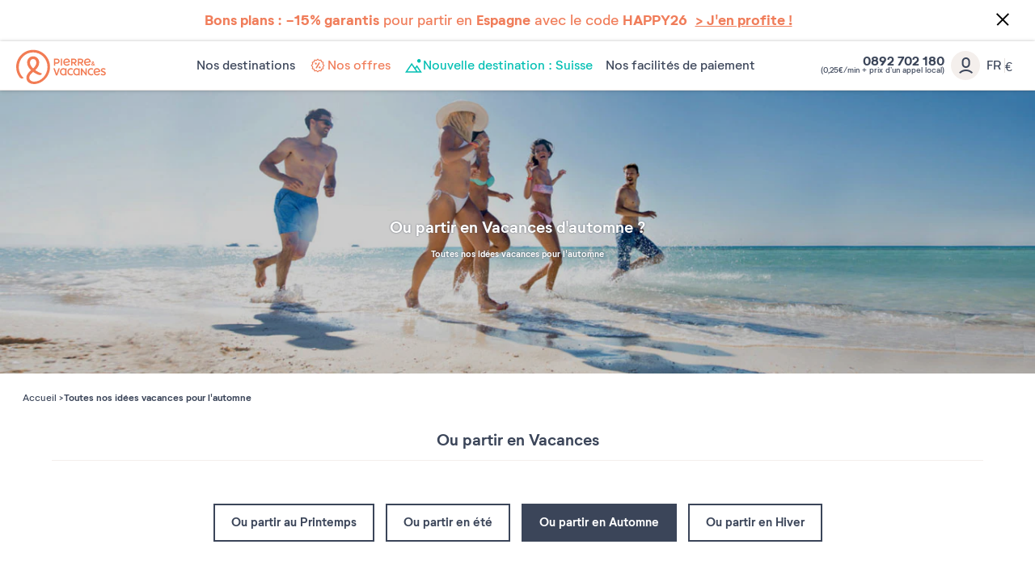

--- FILE ---
content_type: text/html; charset=UTF-8
request_url: https://www.pierreetvacances.com/fr-fr/ou-partir-vacances-automne_ms
body_size: 26298
content:
<!DOCTYPE html><html lang="fr"><head><meta charset="utf-8"><meta http-equiv="X-UA-Compatible" content="IE=edge,chrome=1"><meta name="viewport" content="width=device-width,initial-scale=1"><meta name="format-detection" content="telephone=no"><link rel="dns-prefetch" href="ssa.pierreetvacances.com/16.0.0 }}"><link rel="dns-prefetch" href="static.pierreetvacances.com/145.3.0 }}"><link rel="dns-prefetch" href="photo.pierreetvacances.com }}"><link rel="preconnect" href="https://ssa.pierreetvacances.com/16.0.0" crossorigin><link rel="preconnect" href="https://static.pierreetvacances.com/145.3.0" crossorigin><link rel="preconnect" href="https://photo.pierreetvacances.com" crossorigin><link rel="preload" href="https://ssa.pierreetvacances.com/16.0.0/assets/fonts/icons.woff2" as="font" type="font/woff2" crossorigin><link rel="preload" href="https://ssa.pierreetvacances.com/16.0.0/assets/fonts/NeutrifStudio-Regular.woff2" as="font" type="font/woff2" crossorigin><link rel="preload" href="https://ssa.pierreetvacances.com/16.0.0/assets/fonts/NeutrifStudio-Medium.woff2" as="font" type="font/woff2" crossorigin><link rel="preload" href="https://ssa.pierreetvacances.com/16.0.0/assets/fonts/NeutrifStudio-SemiBold.woff2" as="font" type="font/woff2" crossorigin><link rel="preload" href="https://ssa.pierreetvacances.com/16.0.0/assets/fonts/NeutrifStudio-Bold.woff2" as="font" type="font/woff2" crossorigin><link rel="icon" type="image/png" href="https://ssa.pierreetvacances.com/16.0.0/assets/favicon/32x32_favicon-PV.png"><link rel="apple-touch-icon-precomposed" sizes="72x72" href="https://ssa.pierreetvacances.com/16.0.0/assets/favicon/72x72_favicon-PV.png"><link rel="canonical" href="https://www.pierreetvacances.com/fr-fr/ou-partir-vacances-automne_ms" /><title>Vacances d'automne : Ou partir cet automne en vacances ? | Pierre et Vacances</title><meta name="description" content="Vous ne savez pas encore ou partir cet automne ? Découvrez toutes nos idées séjours pour vos vacances d'automne en famille."><meta name="robots" content="index,follow" /><script>  // Duration in milliseconds to wait while the Kameleoon application file is loaded  var kameleoonLoadingTimeout = 1000;   window.kameleoonQueue = window.kameleoonQueue || [];  window.kameleoonStartLoadTime = new Date().getTime();  if (! document.getElementById("kameleoonLoadingStyleSheet") && ! window.kameleoonDisplayPageTimeOut) {  var kameleoonS = document.getElementsByTagName("script")[0];  var kameleoonCc = "* { visibility: hidden !important; background-image: none !important; }";  var kameleoonStn = document.createElement("style");  kameleoonStn.type = "text/css";  kameleoonStn.id = "kameleoonLoadingStyleSheet";  if (kameleoonStn.styleSheet) {  kameleoonStn.styleSheet.cssText = kameleoonCc;  } else {  kameleoonStn.appendChild(document.createTextNode(kameleoonCc));  }  kameleoonS.parentNode.insertBefore(kameleoonStn, kameleoonS);  window.kameleoonDisplayPage = function(fromEngine) {  if (!fromEngine) {  window.kameleoonTimeout = true;  }  if (kameleoonStn.parentNode) {  kameleoonStn.parentNode.removeChild(kameleoonStn);  }  };  window.kameleoonDisplayPageTimeOut = window.setTimeout(window.kameleoonDisplayPage, kameleoonLoadingTimeout);  }  </script><script src="//rzko3lmicj.kameleoon.eu/kameleoon.js" fetchpriority="high" async></script><link rel="stylesheet" type="text/css" href="https://ssa.pierreetvacances.com/16.0.0/assets/stylesheets/icons.css"><link rel="stylesheet" type="text/css" href="https://ssa.pierreetvacances.com/16.0.0/assets/stylesheets/common.css"><link rel="stylesheet" type="text/css" href="https://static.pierreetvacances.com/145.3.0/assets/stylesheets/common.css"><script> window.dataLayer = window.dataLayer || []; window.dataLayerQueue = window.dataLayerQueue || {}; window.dataLayerPageTemplate = 'PEV_GUIDE_MS'; /*utile pour le tracking 'click', doit toujours être disponible*/  window.dataLayerQueue.script2_1 = { event: 'page_view', page_language: 'fr-fr', page_shrturl: '/fr-fr/ou-partir-vacances-automne_ms', page_name: 'Vacances d automne Ou partir cet automne en vacances Pierre et Vacances', page_tab: undefined, page_code: 'MS_ALL_GUIDE_INSPIRATION_AUTOMN', page_template: window.dataLayerPageTemplate, page_type: 'LANDINGPAGE', page_brand: 'transverse', partner_brand: undefined, main_brand: 'transverse', currency: 'EUR', uid: sessionStorage.getItem('emailMd5') != null && sessionStorage.getItem('connected') == 'true' ? sessionStorage.getItem('emailMd5') : null, emailHash: sessionStorage.getItem('emailHash') != null && sessionStorage.getItem('connected') == 'true' ? sessionStorage.getItem('emailHash') : null, brand_site: 'Pierre Vacances', collaboration_type: 'B2C',  }; </script><script> window.dataLayer = window.dataLayer || []; window.dataLayerQueue = window.dataLayerQueue || {};  window.dataLayerQueue.script2_1 = { ...window.dataLayerQueue.script2_1, user_connected : sessionStorage.getItem('connected') && sessionStorage.getItem('connected') === 'true'  ? true : false, co : undefined, co_id : undefined, dest_type : undefined, de : undefined, de_id : undefined, ge : undefined, ge_id : undefined, zt : undefined, zt_id : undefined  }; </script><!-- Google Tag Manager - CALL JS --><script> (function (w, d, s, l, i) { w[l] = w[l] || []; w[l].push({ 'gtm.start': new Date().getTime(), event: 'gtm.js' }); const f = d.getElementsByTagName(s)[0]; const j = d.createElement(s); const dl = l != 'dataLayer' ? `&l=${l}` : ''; j.async = true; j.src = '//www.pierreetvacances.com/metrics-fr/b3xrjpu6w61kuw2.js?awl=' + i.replace(/^GTM-/, '') + dl; f.parentNode.insertBefore(j, f); })(window, document, 'script', 'dataLayer', 'GTM-KX2BJW3V'); </script><!-- End Google Tag Manager - CALL JS --><link rel="stylesheet" type="text/css" href="https://static.pierreetvacances.com/145.3.0/assets/stylesheets/guide.css">
<script>(window.BOOMR_mq=window.BOOMR_mq||[]).push(["addVar",{"rua.upush":"false","rua.cpush":"false","rua.upre":"false","rua.cpre":"true","rua.uprl":"false","rua.cprl":"false","rua.cprf":"false","rua.trans":"SJ-0ee12b68-6aba-47cf-acd1-ba62c932e60e","rua.cook":"false","rua.ims":"false","rua.ufprl":"false","rua.cfprl":"false","rua.isuxp":"false","rua.texp":"norulematch","rua.ceh":"false","rua.ueh":"false","rua.ieh.st":"0"}]);</script>
                              <script>!function(e){var n="https://s.go-mpulse.net/boomerang/";if("False"=="True")e.BOOMR_config=e.BOOMR_config||{},e.BOOMR_config.PageParams=e.BOOMR_config.PageParams||{},e.BOOMR_config.PageParams.pci=!0,n="https://s2.go-mpulse.net/boomerang/";if(window.BOOMR_API_key="7NYXU-NN6N6-D7KVB-4GAD8-A4BB3",function(){function e(){if(!r){var e=document.createElement("script");e.id="boomr-scr-as",e.src=window.BOOMR.url,e.async=!0,o.appendChild(e),r=!0}}function t(e){r=!0;var n,t,a,i,d=document,O=window;if(window.BOOMR.snippetMethod=e?"if":"i",t=function(e,n){var t=d.createElement("script");t.id=n||"boomr-if-as",t.src=window.BOOMR.url,BOOMR_lstart=(new Date).getTime(),e=e||d.body,e.appendChild(t)},!window.addEventListener&&window.attachEvent&&navigator.userAgent.match(/MSIE [67]\./))return window.BOOMR.snippetMethod="s",void t(o,"boomr-async");a=document.createElement("IFRAME"),a.src="about:blank",a.title="",a.role="presentation",a.loading="eager",i=(a.frameElement||a).style,i.width=0,i.height=0,i.border=0,i.display="none",o.appendChild(a);try{O=a.contentWindow,d=O.document.open()}catch(_){n=document.domain,a.src="javascript:var d=document.open();d.domain='"+n+"';void 0;",O=a.contentWindow,d=O.document.open()}if(n)d._boomrl=function(){this.domain=n,t()},d.write("<bo"+"dy onload='document._boomrl();'>");else if(O._boomrl=function(){t()},O.addEventListener)O.addEventListener("load",O._boomrl,!1);else if(O.attachEvent)O.attachEvent("onload",O._boomrl);d.close()}function a(e){window.BOOMR_onload=e&&e.timeStamp||(new Date).getTime()}if(!window.BOOMR||!window.BOOMR.version&&!window.BOOMR.snippetExecuted){window.BOOMR=window.BOOMR||{},window.BOOMR.snippetStart=(new Date).getTime(),window.BOOMR.snippetExecuted=!0,window.BOOMR.snippetVersion=14,window.BOOMR.url=n+"7NYXU-NN6N6-D7KVB-4GAD8-A4BB3";var i=document.currentScript||document.getElementsByTagName("script")[0],o=i.parentNode,r=!1,d=document.createElement("link");if(d.relList&&"function"==typeof d.relList.supports&&d.relList.supports("preload")&&"as"in d)window.BOOMR.snippetMethod="p",d.href=window.BOOMR.url,d.rel="preload",d.as="script",d.addEventListener("load",e),d.addEventListener("error",function(){t(!0)}),setTimeout(function(){if(!r)t(!0)},3e3),BOOMR_lstart=(new Date).getTime(),o.appendChild(d);else t(!1);if(window.addEventListener)window.addEventListener("load",a,!1);else if(window.attachEvent)window.attachEvent("onload",a)}}(),"".length>0)if(e&&"performance"in e&&e.performance&&"function"==typeof e.performance.setResourceTimingBufferSize)e.performance.setResourceTimingBufferSize();!function(){if(BOOMR=e.BOOMR||{},BOOMR.plugins=BOOMR.plugins||{},!BOOMR.plugins.AK){var n="true"=="true"?1:0,t="",a="aokoaqyxhwsew2lsdiaq-f-c8f411da4-clientnsv4-s.akamaihd.net",i="false"=="true"?2:1,o={"ak.v":"39","ak.cp":"185234","ak.ai":parseInt("347143",10),"ak.ol":"0","ak.cr":9,"ak.ipv":4,"ak.proto":"h2","ak.rid":"94bbab69","ak.r":47376,"ak.a2":n,"ak.m":"a","ak.n":"essl","ak.bpcip":"3.148.224.0","ak.cport":38160,"ak.gh":"23.200.85.115","ak.quicv":"","ak.tlsv":"tls1.3","ak.0rtt":"","ak.0rtt.ed":"","ak.csrc":"-","ak.acc":"","ak.t":"1769085441","ak.ak":"hOBiQwZUYzCg5VSAfCLimQ==BsAvP5vw1Tf7fbI8AkfGSVT5/[base64]/xR2k38j3D5uTbxWo2zkSTSAc+dItWaolhmhbRO1R5h3sSh2Shz2oLLa0u4iGv/shucEV2UZUkUfXEJ2gCTIm39oH50O8p9YaAR3yoGUvOpv+XdYuRDeO/lYqXlU7A2cTZsPcNtduSx45dQJVod3UJ0DJ6rgeXyu9F8=","ak.pv":"149","ak.dpoabenc":"","ak.tf":i};if(""!==t)o["ak.ruds"]=t;var r={i:!1,av:function(n){var t="http.initiator";if(n&&(!n[t]||"spa_hard"===n[t]))o["ak.feo"]=void 0!==e.aFeoApplied?1:0,BOOMR.addVar(o)},rv:function(){var e=["ak.bpcip","ak.cport","ak.cr","ak.csrc","ak.gh","ak.ipv","ak.m","ak.n","ak.ol","ak.proto","ak.quicv","ak.tlsv","ak.0rtt","ak.0rtt.ed","ak.r","ak.acc","ak.t","ak.tf"];BOOMR.removeVar(e)}};BOOMR.plugins.AK={akVars:o,akDNSPreFetchDomain:a,init:function(){if(!r.i){var e=BOOMR.subscribe;e("before_beacon",r.av,null,null),e("onbeacon",r.rv,null,null),r.i=!0}return this},is_complete:function(){return!0}}}}()}(window);</script></head><body class="guide pv-pageGuide js-pageGuide b2c-univers pev-univers criticals"><a class="link-skipNav u-Visible-desktop js-skipNav" href="#">skipNavLink</a><noscript><iframe src="//www.pierreetvacances.com/metrics-fr/ns.html?id=GTM-KX2BJW3V" height="0" width="0" style="display:none;visibility:hidden"></iframe></noscript><div class="announcement-popin js-announcement-popin" id="announcement"><a title="J&#039;en profite" href="https://www.pierreetvacances.com/fr-fr/vente-flash_ms" target="_self"><span class="announcement-popinClose js-announcementClose"><i class="icon icon-close" aria-hidden="true"></i></span><div class="announcementMessage "><p class="u-Font-Abricot"><strong>Bons plans : -15% garantis</strong>&nbsp;pour partir en <strong>Espagne</strong> avec le code <strong>HAPPY26</strong>&nbsp;&nbsp;<span style="text-decoration: underline;"><strong>&gt; J'en profite !</strong></span></p></div></a></div><header class="mainHeader js-mainHeader "><div class="mainHeader-container js-mainHeader-container"><div class="mainHeader-grid"><div class="mainHeader-burger"><button type="button" class="mainHeader-button mainHeader-button--burger js-mainHeader-burger"><i class="icon icon-close" aria-hidden="true"></i><i class="icon icon-burger" aria-hidden="true"></i></button></div><div class="mainHeader-logo"><a href="https://www.pierreetvacances.com" class="mainHeader-logoLink" title="Plus de 500 locations de vacances en Europe et dans les îles"><svg class="mainHeader-logoPicture" xmlns="http://www.w3.org/2000/svg" viewBox="0 -10 673 270"><style>.st99{fill:#f27c54}</style><path class="st99" d="M127.2 0C57 0 0 57.1 0 127.2c0 28.5 10.3 57.1 25.7 75.8 5.6 6.5 11.7 10.3 17.8 10.3 4.2 0 8.9-1.9 12.6-6.1-22-15.9-36.5-47.7-36.5-80 0-59.9 48.2-108.5 107.6-108.5s107.6 48.6 107.6 108.5c0 58-47.2 108.5-99.1 108.5-22.3 0-37.5-12-37.5-29 0-14 8.4-25.7 29.1-42.9 12.6 9.1 25.9 16.1 37.1 20.4 17.3 6.5 25.7 2.3 28.5-9.4-15.3-4.2-33.8-13-50-24.4 16.9-15.7 29.8-33.9 29.8-56 0-26.7-19.8-46.3-45.5-46.3S82 67.7 82 94.4c0 21.4 12.8 41 29.7 56.7-25.9 22.3-35.1 38.5-35.1 56.9 0 26.8 24.2 45.8 57.5 45.8 55.2 0 119.7-51 119.7-126.7C253.9 57 197.3 0 127.2 0zm-23.7 95.4c0-16.8 9.6-27.1 23.7-27.1s24 10.3 24 27.1c0 15.8-10.3 29.5-24 42.4-14-13-23.7-27.9-23.7-42.4zM334.9 65h9.7v52.4h-9.7zM293.2 102.9h11.1c13.1 0 21.6-7.5 21.6-19.1 0-11.5-8.4-18.9-21.6-18.9h-20.9v52.4h9.7l.1-14.4zm0-28.9h10.7c7.5 0 12.2 3.7 12.2 9.8s-4.7 10-12.2 10h-10.7V74zM421.8 99.7h8.6c3.7 5.9 8.3 11.8 13.7 17.6h10.4c-5-6.4-9.5-12.7-13.4-18.8 7.6-2.4 12.2-8.2 12.2-16.1 0-10.7-8.1-17.4-20.6-17.4h-20.5v52.4h9.7V99.7h-.1zm0-25.7h10.4c6.9 0 11.3 3.2 11.3 8.4s-4.3 8.5-11.3 8.5h-10.4V74zM504.8 117.3c-5-6.4-9.5-12.7-13.4-18.8 7.6-2.4 12.2-8.2 12.2-16.1 0-10.7-8.1-17.4-20.6-17.4h-20.6v52.4h9.7V99.7h8.6c3.7 5.9 8.3 11.8 13.7 17.6h10.4zm-22.3-26.4h-10.4V74.1h10.4c6.9 0 11.3 3.2 11.3 8.4-.1 5.1-4.4 8.4-11.3 8.4zM574.2 117.7c3.3 0 6.2-1.2 8.5-3.3 1.7 1.3 3.1 2.4 4 2.9h6c-.8-.7-3.8-3.1-7.3-6.2.8-1.3 1.5-2.8 2-4.4.8-2.4.8-5.5-2.8-5.8-.4 2.9-1.3 5.3-2.4 7.2-2.1-2.1-4.2-4.3-5.9-6.5 3.6-2.1 7.2-4.3 7.2-8.7 0-4.2-3.3-7.3-8.1-7.3-5.1 0-8.4 3.7-8.4 7.8 0 2.2.9 4.6 2.4 7.1-3 1.9-5.7 4.4-5.7 8.5.2 5.5 5.1 8.7 10.5 8.7zm1.4-27.6c1.8 0 3 1.2 3 3 0 2.2-2.1 3.5-4.7 5-1-1.7-1.6-3.3-1.6-4.7 0-1.9 1.3-3.3 3.3-3.3zm-3.4 14.1c2.1 2.6 4.7 5.1 7.1 7.3-1.4 1-3 1.6-4.6 1.6-2.9 0-5.1-1.7-5.1-4.3 0-2 1-3.3 2.6-4.6zM401.2 106.9l-6.7-5.5c-3.8 5.1-9 7.8-14.8 7.8-8.3 0-14.1-4.6-16-12.4 13.7.4 26.9-1.4 40-5.6V90c0-15.5-10.2-26-24.7-26-15.4 0-25.8 11.8-25.8 27.1 0 16 11.4 27.2 26.5 27.2 9.3 0 17.5-4.5 21.5-11.4zm-22.1-33.8c7.4 0 12.5 4.2 14.3 11.7-7.9 2.5-16.4 3.7-30.1 4.2.8-9.7 6.7-15.9 15.8-15.9zM556.9 106.9l-6.7-5.5c-3.8 5.1-9 7.8-14.8 7.8-8.3 0-14.1-4.6-16-12.4 13.7.4 26.9-1.4 40-5.6V90c0-15.5-10.2-26-24.7-26-15.4 0-25.8 11.8-25.8 27.1 0 16 11.4 27.2 26.5 27.2 9.2 0 17.5-4.5 21.5-11.4zm-22.2-33.8c7.4 0 12.5 4.2 14.3 11.7-7.9 2.5-16.4 3.7-30.1 4.2.8-9.7 6.8-15.9 15.8-15.9zM410.9 180.8c-9.7 0-16.9-7.6-16.9-18.1 0-10.4 7.3-18.1 16.9-18.1 4 0 7.5 1.3 10.4 3.7l4.7-7.6c-4.7-3.4-9.9-5.1-15.7-5.1-15.1 0-26.2 11.5-26.2 27.2 0 15.6 11.1 27.2 26.2 27.2 6.4 0 12.1-2 16.6-5.9l-4.9-7.6c-3 2.8-6.8 4.3-11.1 4.3zM563.2 180.8c-9.7 0-16.9-7.6-16.9-18.1 0-10.4 7.3-18.1 16.9-18.1 4 0 7.5 1.3 10.4 3.7l4.7-7.6c-4.7-3.4-9.9-5.1-15.7-5.1-15.1 0-26.2 11.5-26.2 27.2 0 15.6 11.1 27.2 26.2 27.2 6.4 0 12.1-2 16.6-5.9l-4.9-7.6c-3 2.8-6.8 4.3-11.1 4.3zM368.8 140.8c-4.7-3.6-9.2-5.2-14.8-5.2-15 0-26.1 11.5-26.1 27.2S339.1 190 354 190c5.2 0 9.5-1.4 13.9-4.5l.9 3.6h7.9v-52.4h-5l-2.9 4.1zm-1.7 34.3c-3.2 3.7-7.5 5.7-12.5 5.7-9.7 0-16.8-7.6-16.8-18.1 0-10.4 7.2-18.1 16.8-18.1 5 0 9.4 2.1 12.5 5.8v24.7zM468.3 140.8c-4.7-3.6-9.2-5.2-14.8-5.2-15 0-26.1 11.5-26.1 27.2s11.2 27.2 26.1 27.2c5.2 0 9.5-1.4 13.9-4.5l.9 3.6h7.9v-52.4h-5l-2.9 4.1zm-1.7 34.3c-3.2 3.7-7.5 5.7-12.5 5.7-9.7 0-16.8-7.6-16.8-18.1 0-10.4 7.2-18.1 16.8-18.1 5 0 9.4 2.1 12.5 5.8v24.7zM303.4 177.5l-13.8-41h-11l19.1 52.4h10.9l19.1-52.4h-10.6zM605.5 135.6c-15.4 0-25.8 11.8-25.8 27.1 0 16 11.4 27.2 26.5 27.2 9.2 0 17.4-4.5 21.5-11.4L621 173c-3.8 5.1-9 7.8-14.8 7.8-8.3 0-14.1-4.6-16-12.4 13.7.4 26.9-1.4 40-5.6v-1.2c0-15.5-10.2-26-24.7-26zm-15.8 25c.8-9.7 6.7-15.9 15.8-15.9 7.4 0 12.5 4.2 14.3 11.7-7.9 2.5-16.4 3.7-30.1 4.2zM644.5 150.2c0-2.7 2.6-5.5 9.4-5.5 3.7 0 8.4.9 12.9 4l3.8-8c-4.3-3-10.6-5.1-17-5.1-10.7 0-18.9 5.8-18.9 15.2 0 17.4 27.6 15 27.6 24.2 0 3.1-3.1 5.8-9.7 5.8-4.2 0-9.7-1.1-14.9-5.1l-3.8 8c4.7 3.7 11.7 6.3 19 6.3 11.4 0 19.3-6.3 19.3-15.4 0-17.3-27.7-15.7-27.7-24.4zM519.5 171.1L493 136.5h-7.2v52.4h9.6v-34.5l26.5 34.5h7.1v-52.4h-9.5z"/></svg></a></div><div class="mainHeader-navigation js-mainHeader-navigation"><div class="mainHeader-header"><div class="mainHeader-navigation--logo"><svg class="mainHeader-logoPicture" xmlns="http://www.w3.org/2000/svg" viewBox="0 -10 673 270"><style>.st99{fill:#f27c54}</style><path class="st99" d="M127.2 0C57 0 0 57.1 0 127.2c0 28.5 10.3 57.1 25.7 75.8 5.6 6.5 11.7 10.3 17.8 10.3 4.2 0 8.9-1.9 12.6-6.1-22-15.9-36.5-47.7-36.5-80 0-59.9 48.2-108.5 107.6-108.5s107.6 48.6 107.6 108.5c0 58-47.2 108.5-99.1 108.5-22.3 0-37.5-12-37.5-29 0-14 8.4-25.7 29.1-42.9 12.6 9.1 25.9 16.1 37.1 20.4 17.3 6.5 25.7 2.3 28.5-9.4-15.3-4.2-33.8-13-50-24.4 16.9-15.7 29.8-33.9 29.8-56 0-26.7-19.8-46.3-45.5-46.3S82 67.7 82 94.4c0 21.4 12.8 41 29.7 56.7-25.9 22.3-35.1 38.5-35.1 56.9 0 26.8 24.2 45.8 57.5 45.8 55.2 0 119.7-51 119.7-126.7C253.9 57 197.3 0 127.2 0zm-23.7 95.4c0-16.8 9.6-27.1 23.7-27.1s24 10.3 24 27.1c0 15.8-10.3 29.5-24 42.4-14-13-23.7-27.9-23.7-42.4zM334.9 65h9.7v52.4h-9.7zM293.2 102.9h11.1c13.1 0 21.6-7.5 21.6-19.1 0-11.5-8.4-18.9-21.6-18.9h-20.9v52.4h9.7l.1-14.4zm0-28.9h10.7c7.5 0 12.2 3.7 12.2 9.8s-4.7 10-12.2 10h-10.7V74zM421.8 99.7h8.6c3.7 5.9 8.3 11.8 13.7 17.6h10.4c-5-6.4-9.5-12.7-13.4-18.8 7.6-2.4 12.2-8.2 12.2-16.1 0-10.7-8.1-17.4-20.6-17.4h-20.5v52.4h9.7V99.7h-.1zm0-25.7h10.4c6.9 0 11.3 3.2 11.3 8.4s-4.3 8.5-11.3 8.5h-10.4V74zM504.8 117.3c-5-6.4-9.5-12.7-13.4-18.8 7.6-2.4 12.2-8.2 12.2-16.1 0-10.7-8.1-17.4-20.6-17.4h-20.6v52.4h9.7V99.7h8.6c3.7 5.9 8.3 11.8 13.7 17.6h10.4zm-22.3-26.4h-10.4V74.1h10.4c6.9 0 11.3 3.2 11.3 8.4-.1 5.1-4.4 8.4-11.3 8.4zM574.2 117.7c3.3 0 6.2-1.2 8.5-3.3 1.7 1.3 3.1 2.4 4 2.9h6c-.8-.7-3.8-3.1-7.3-6.2.8-1.3 1.5-2.8 2-4.4.8-2.4.8-5.5-2.8-5.8-.4 2.9-1.3 5.3-2.4 7.2-2.1-2.1-4.2-4.3-5.9-6.5 3.6-2.1 7.2-4.3 7.2-8.7 0-4.2-3.3-7.3-8.1-7.3-5.1 0-8.4 3.7-8.4 7.8 0 2.2.9 4.6 2.4 7.1-3 1.9-5.7 4.4-5.7 8.5.2 5.5 5.1 8.7 10.5 8.7zm1.4-27.6c1.8 0 3 1.2 3 3 0 2.2-2.1 3.5-4.7 5-1-1.7-1.6-3.3-1.6-4.7 0-1.9 1.3-3.3 3.3-3.3zm-3.4 14.1c2.1 2.6 4.7 5.1 7.1 7.3-1.4 1-3 1.6-4.6 1.6-2.9 0-5.1-1.7-5.1-4.3 0-2 1-3.3 2.6-4.6zM401.2 106.9l-6.7-5.5c-3.8 5.1-9 7.8-14.8 7.8-8.3 0-14.1-4.6-16-12.4 13.7.4 26.9-1.4 40-5.6V90c0-15.5-10.2-26-24.7-26-15.4 0-25.8 11.8-25.8 27.1 0 16 11.4 27.2 26.5 27.2 9.3 0 17.5-4.5 21.5-11.4zm-22.1-33.8c7.4 0 12.5 4.2 14.3 11.7-7.9 2.5-16.4 3.7-30.1 4.2.8-9.7 6.7-15.9 15.8-15.9zM556.9 106.9l-6.7-5.5c-3.8 5.1-9 7.8-14.8 7.8-8.3 0-14.1-4.6-16-12.4 13.7.4 26.9-1.4 40-5.6V90c0-15.5-10.2-26-24.7-26-15.4 0-25.8 11.8-25.8 27.1 0 16 11.4 27.2 26.5 27.2 9.2 0 17.5-4.5 21.5-11.4zm-22.2-33.8c7.4 0 12.5 4.2 14.3 11.7-7.9 2.5-16.4 3.7-30.1 4.2.8-9.7 6.8-15.9 15.8-15.9zM410.9 180.8c-9.7 0-16.9-7.6-16.9-18.1 0-10.4 7.3-18.1 16.9-18.1 4 0 7.5 1.3 10.4 3.7l4.7-7.6c-4.7-3.4-9.9-5.1-15.7-5.1-15.1 0-26.2 11.5-26.2 27.2 0 15.6 11.1 27.2 26.2 27.2 6.4 0 12.1-2 16.6-5.9l-4.9-7.6c-3 2.8-6.8 4.3-11.1 4.3zM563.2 180.8c-9.7 0-16.9-7.6-16.9-18.1 0-10.4 7.3-18.1 16.9-18.1 4 0 7.5 1.3 10.4 3.7l4.7-7.6c-4.7-3.4-9.9-5.1-15.7-5.1-15.1 0-26.2 11.5-26.2 27.2 0 15.6 11.1 27.2 26.2 27.2 6.4 0 12.1-2 16.6-5.9l-4.9-7.6c-3 2.8-6.8 4.3-11.1 4.3zM368.8 140.8c-4.7-3.6-9.2-5.2-14.8-5.2-15 0-26.1 11.5-26.1 27.2S339.1 190 354 190c5.2 0 9.5-1.4 13.9-4.5l.9 3.6h7.9v-52.4h-5l-2.9 4.1zm-1.7 34.3c-3.2 3.7-7.5 5.7-12.5 5.7-9.7 0-16.8-7.6-16.8-18.1 0-10.4 7.2-18.1 16.8-18.1 5 0 9.4 2.1 12.5 5.8v24.7zM468.3 140.8c-4.7-3.6-9.2-5.2-14.8-5.2-15 0-26.1 11.5-26.1 27.2s11.2 27.2 26.1 27.2c5.2 0 9.5-1.4 13.9-4.5l.9 3.6h7.9v-52.4h-5l-2.9 4.1zm-1.7 34.3c-3.2 3.7-7.5 5.7-12.5 5.7-9.7 0-16.8-7.6-16.8-18.1 0-10.4 7.2-18.1 16.8-18.1 5 0 9.4 2.1 12.5 5.8v24.7zM303.4 177.5l-13.8-41h-11l19.1 52.4h10.9l19.1-52.4h-10.6zM605.5 135.6c-15.4 0-25.8 11.8-25.8 27.1 0 16 11.4 27.2 26.5 27.2 9.2 0 17.4-4.5 21.5-11.4L621 173c-3.8 5.1-9 7.8-14.8 7.8-8.3 0-14.1-4.6-16-12.4 13.7.4 26.9-1.4 40-5.6v-1.2c0-15.5-10.2-26-24.7-26zm-15.8 25c.8-9.7 6.7-15.9 15.8-15.9 7.4 0 12.5 4.2 14.3 11.7-7.9 2.5-16.4 3.7-30.1 4.2zM644.5 150.2c0-2.7 2.6-5.5 9.4-5.5 3.7 0 8.4.9 12.9 4l3.8-8c-4.3-3-10.6-5.1-17-5.1-10.7 0-18.9 5.8-18.9 15.2 0 17.4 27.6 15 27.6 24.2 0 3.1-3.1 5.8-9.7 5.8-4.2 0-9.7-1.1-14.9-5.1l-3.8 8c4.7 3.7 11.7 6.3 19 6.3 11.4 0 19.3-6.3 19.3-15.4 0-17.3-27.7-15.7-27.7-24.4zM519.5 171.1L493 136.5h-7.2v52.4h9.6v-34.5l26.5 34.5h7.1v-52.4h-9.5z"/></svg></div><div class="mainHeader-navigation--close js-mainHeader-navigation--close"><i class="icon icon-close" aria-hidden="true"></i></div></div><nav class="mainHeader-navList js-Navigation"><div class="mainHeader-button mainHeader-button--nav js-Navigation-link js-Tracking--link" data-layer="DESTINATIONS"  data-tracking='{"c":"nav_bar","a":"main","l":"Nos destinations"}'><span class="mainHeader-navLabel">Nos destinations</span><span class="mainHeader-navIcon"><i class="icon icon-v2" aria-hidden="true"></i></span></div><a href="https://www.pierreetvacances.com/fr-fr/offres-location-vacances_ms" target="_self" class="mainHeader-button mainHeader-button--nav js-Tracking--link" data-layer="TAB_5"  data-tracking='{"li":"1","c":"nav_bar","a":"main","l":"Nos offres"}'><span class="mainHeader-navLabel abricot"><svg xmlns="http://www.w3.org/2000/svg" width="24" height="24" viewBox="0 0 24 24" fill="none"><path d="M11.9595 3.60001C11.824 3.61005 11.6956 3.66494 11.5947 3.75601L10.1427 5.06881L8.22271 4.65601C8.07717 4.62663 7.9259 4.65138 7.79732 4.72562C7.66873 4.79986 7.57165 4.91847 7.52431 5.05921L6.92431 6.92881L5.05471 7.52881C4.91436 7.57517 4.79584 7.67134 4.72155 7.79913C4.64727 7.92692 4.62235 8.07749 4.65151 8.22241L5.06431 10.1424L3.75151 11.5944C3.65184 11.705 3.59668 11.8487 3.59668 11.9976C3.59668 12.1465 3.65184 12.2902 3.75151 12.4008L5.06431 13.8552L4.65151 15.7752C4.6217 15.9205 4.64631 16.0716 4.72064 16.1999C4.79498 16.3283 4.91387 16.4248 5.05471 16.4712L6.92431 17.0712L7.52431 18.936C7.56929 19.0776 7.66498 19.1975 7.793 19.2728C7.92101 19.3481 8.07234 19.3735 8.21791 19.344L10.1379 18.9312L11.5899 20.244C11.7001 20.3447 11.8439 20.4005 11.9931 20.4005C12.1423 20.4005 12.2862 20.3447 12.3963 20.244L13.8507 18.9312L15.7707 19.344C15.9166 19.3736 16.0683 19.3483 16.1967 19.273C16.3251 19.1977 16.4212 19.0777 16.4667 18.936L17.0667 17.0712L18.9315 16.4712C19.0731 16.4262 19.193 16.3305 19.2683 16.2025C19.3436 16.0745 19.369 15.9232 19.3395 15.7776L18.9267 13.8576L20.2395 12.4008C20.3392 12.2902 20.3943 12.1465 20.3943 11.9976C20.3943 11.8487 20.3392 11.705 20.2395 11.5944L18.9267 10.1544L19.3395 8.23441C19.3691 8.08852 19.3438 7.93685 19.2685 7.80844C19.1932 7.68002 19.0732 7.58388 18.9315 7.53841L17.0667 6.93841L16.4667 5.06881C16.4199 4.92826 16.3232 4.8097 16.1951 4.73543C16.0669 4.66117 15.9159 4.63634 15.7707 4.66561L13.8507 5.07841L12.3963 3.76561C12.295 3.66787 12.1624 3.6092 12.0219 3.60001H11.9595ZM12.0003 5.01361L13.2819 6.16801C13.3527 6.23211 13.4377 6.2784 13.53 6.30303C13.6222 6.32765 13.719 6.32991 13.8123 6.30961L15.4923 5.94721L16.0227 7.59121C16.0515 7.68169 16.1014 7.76408 16.1681 7.83165C16.2348 7.89922 16.3166 7.95006 16.4067 7.98001L18.0507 8.50801L17.6883 10.188C17.6688 10.2806 17.6715 10.3764 17.6961 10.4678C17.7207 10.5591 17.7665 10.6434 17.8299 10.7136L18.9915 12L17.8323 13.2816C17.7684 13.3525 17.7222 13.4375 17.6976 13.5297C17.673 13.622 17.6706 13.7187 17.6907 13.812L18.0531 15.492L16.4091 16.0224C16.3187 16.0511 16.2365 16.1012 16.1697 16.1685C16.1028 16.2357 16.0532 16.3182 16.0251 16.4088L15.4947 18.0504L13.8147 17.6856C13.7214 17.6653 13.6246 17.6676 13.5324 17.6922C13.4401 17.7168 13.3551 17.7631 13.2843 17.8272L12.0003 18.9912L10.7211 17.832C10.6504 17.7686 10.5658 17.7227 10.474 17.6981C10.3823 17.6735 10.2861 17.6709 10.1931 17.6904L8.51311 18.0528L7.98751 16.4088C7.95763 16.319 7.9071 16.2375 7.84 16.1708C7.77289 16.1041 7.69107 16.0541 7.60111 16.0248L5.95231 15.4944L6.30991 13.8144C6.33022 13.7211 6.32796 13.6243 6.30333 13.5321C6.2787 13.4398 6.23242 13.3548 6.16831 13.284L5.01391 12L6.16831 10.7232C6.23326 10.6535 6.28012 10.5689 6.30481 10.4768C6.32949 10.3848 6.33125 10.2881 6.30991 10.1952L5.95231 8.51521L7.59151 7.98961C7.68154 7.9592 7.7634 7.90856 7.83081 7.84158C7.89821 7.77459 7.94935 7.69305 7.98031 7.60321L8.50591 5.95921L10.1859 6.32161C10.2792 6.34191 10.376 6.33965 10.4683 6.31502C10.5605 6.2904 10.6455 6.24411 10.7163 6.18001L12.0003 5.01361ZM9.58831 8.37361C9.35098 8.37361 9.11897 8.44398 8.92163 8.57584C8.72429 8.7077 8.57048 8.89511 8.47966 9.11439C8.38883 9.33366 8.36507 9.57494 8.41137 9.80771C8.45767 10.0405 8.57196 10.2543 8.73979 10.4221C8.90761 10.59 9.12143 10.7042 9.3542 10.7505C9.58698 10.7969 9.82826 10.7731 10.0475 10.6823C10.2668 10.5914 10.4542 10.4376 10.5861 10.2403C10.7179 10.043 10.7883 9.81094 10.7883 9.57361C10.7858 9.2566 10.6579 8.95347 10.4326 8.73043C10.2073 8.50739 9.90293 8.38256 9.58591 8.38321L9.58831 8.37361ZM13.1883 8.37361L9.58831 14.3736V15.5736H10.7883L14.3883 9.57361V8.37361H13.1883ZM14.3883 13.1736C14.151 13.1736 13.919 13.244 13.7216 13.3758C13.5243 13.5077 13.3705 13.6951 13.2797 13.9144C13.1888 14.1337 13.1651 14.3749 13.2114 14.6077C13.2577 14.8405 13.372 15.0543 13.5398 15.2221C13.7076 15.39 13.9214 15.5042 14.1542 15.5505C14.387 15.5969 14.6283 15.5731 14.8475 15.4823C15.0668 15.3914 15.2542 15.2376 15.3861 15.0403C15.5179 14.843 15.5883 14.6109 15.5883 14.3736C15.5883 14.0553 15.4619 13.7501 15.2368 13.5251C15.0118 13.3 14.7066 13.1736 14.3883 13.1736Z" fill="#3B4559"/></svg>Nos offres</span></a><a href="https://www.pierreetvacances.com/fr-fr/voyage-suisse_ms" target="_self" class="mainHeader-button mainHeader-button--nav js-Tracking--link" data-layer="TAB_6"  data-tracking='{"li":"1","c":"nav_bar","a":"main","l":"Nouvelle destination : Suisse"}'><span class="mainHeader-navLabel bleulagon"><svg xmlns="http://www.w3.org/2000/svg" width="24" height="24" viewBox="0 0 24 24" fill="none"><path d="M19.1797 4C17.9375 4 16.9297 5.02614 16.9297 6.29091C16.9297 7.55568 17.9375 8.58182 19.1797 8.58182C20.4219 8.58182 21.4297 7.55568 21.4297 6.29091C21.4297 5.02614 20.4219 4 19.1797 4ZM10.1797 8.76676L9.56445 9.67358L2 20.8H22.8594L16.5195 11.4753L15.9043 12.3821L14.2695 14.7864L10.1797 8.76676ZM10.1797 11.4455L13.3555 16.1227L15.5 19.2727H4.85938L10.1797 11.4455ZM16.5195 14.1599L20 19.2727H17.3223L15.1836 16.1227L16.5195 14.1599Z" fill="#3B4559"/></svg>Nouvelle destination : Suisse</span></a><div class="mainHeader-button mainHeader-button--nav js-Navigation-link js-Tracking--link" data-layer="PAYMENT"  data-tracking='{"c":"nav_bar","a":"main","l":"Nos facilit\u00e9s de paiement"}'><span class="mainHeader-navLabel">Nos facilités de paiement</span><span class="mainHeader-navIcon"><i class="icon icon-v2" aria-hidden="true"></i></span></div></nav><div class="mainHeader-navList mainHeader-navList--mobile"><button type="button" class="mainHeader-button mainHeader-button--nav mainHeader-button--Language js-Navigation-link" data-layer="MARKET"><span class="mainHeader-navLabel">Modifier votre langue / devise</span><span class="mainHeader-market"><span class="mainHeader-marketLanguage">FR</span><span class="mainHeader-marketCurrency js-mainHeader-Currency">&euro;</span><span class="mainHeader-navIcon"><i class="icon icon-v2" aria-hidden="true"></i></span></span></button><a href="tel:0892 702 180" class="u-Hidden-mobile mainHeader-button mainHeader-button--nav"><span class="mainHeader-call"><p><strong class="u-Font-Size--24px">0892 702 180</strong><br />(<span dir="ltr">0,25&euro; TTC / min</span>)</p></span><span class="mainHeader-navIcon"><i class="icon icon-telephone" aria-hidden="true"></i></span></a><a href="https://www.pierreetvacances.com/fr-fr/contact_ms" target="_self" class="mainHeader-button mainHeader-button--nav mainHeader-button--contact"><span class="mainHeader-navIcon"><i class="icon icon-question" aria-hidden="true"></i></span><span class="mainHeader-navLabel">Voir tous nos contacts</span></a></div></div><div class="mainHeader-cmds js-mainHeader-cmds"><a class="mainHeader-button mainHeader-button--search" href="https://www.pierreetvacances.com/fr-fr/search" title="Chercher une destination"><i class="icon icon-search" aria-hidden="true"></i></a><button type="button" class="mainHeader-button mainHeader-button--callMobile js-Navigation-callMobile js-Navigation-link" data-layer="CALL"><i class="icon icon-close" aria-hidden="true"></i><i class="icon icon-telephone" aria-hidden="true"></i></button><button type="button" class="mainHeader-button mainHeader-button--accountMobile js-Navigation-accountMobile js-Navigation-link" data-layer="ACCOUNT"><i class="icon icon-close" aria-hidden="true"></i><i class="icon icon-user" aria-hidden="true"></i></button><button type="button" class="mainHeader-button mainHeader-button--call js-Navigation-link" data-layer="CONTACT"><span class="mainHeader-call"><span class="mainHeader-callPhone">0892 702 180</span><span class="mainHeader-callPrice">(0,25€/min + prix d’un appel local)</span></span></button><button type="button" class="mainHeader-button mainHeader-button--account js-Navigation-link js-Navigation-account" data-layer="ACCOUNT"><i class="icon icon-user" aria-hidden="true"></i></button><button type="button" class="mainHeader-button mainHeader-button--market js-Navigation-link" data-layer="MARKET"><span class="mainHeader-market"><span class="mainHeader-marketLanguage">FR</span><span class="mainHeader-marketCurrency js-mainHeader-Currency">&euro;</span></span></button></div></div><div class="mainHeader-overlay"></div></div><div class="headerLayer js-headerLayer"><div class="headerLayer-header"><button type="button" class="headerLayer-button headerLayer-buttonBack js-headerLayer-close"><i class="icon icon-arrowRight-v2" aria-hidden="true"></i></button><div class="mainHeader-navigation--logo"><svg class="mainHeader-logoPicture" xmlns="http://www.w3.org/2000/svg" viewBox="0 -10 673 270"><style>.st99{fill:#f27c54}</style><path class="st99" d="M127.2 0C57 0 0 57.1 0 127.2c0 28.5 10.3 57.1 25.7 75.8 5.6 6.5 11.7 10.3 17.8 10.3 4.2 0 8.9-1.9 12.6-6.1-22-15.9-36.5-47.7-36.5-80 0-59.9 48.2-108.5 107.6-108.5s107.6 48.6 107.6 108.5c0 58-47.2 108.5-99.1 108.5-22.3 0-37.5-12-37.5-29 0-14 8.4-25.7 29.1-42.9 12.6 9.1 25.9 16.1 37.1 20.4 17.3 6.5 25.7 2.3 28.5-9.4-15.3-4.2-33.8-13-50-24.4 16.9-15.7 29.8-33.9 29.8-56 0-26.7-19.8-46.3-45.5-46.3S82 67.7 82 94.4c0 21.4 12.8 41 29.7 56.7-25.9 22.3-35.1 38.5-35.1 56.9 0 26.8 24.2 45.8 57.5 45.8 55.2 0 119.7-51 119.7-126.7C253.9 57 197.3 0 127.2 0zm-23.7 95.4c0-16.8 9.6-27.1 23.7-27.1s24 10.3 24 27.1c0 15.8-10.3 29.5-24 42.4-14-13-23.7-27.9-23.7-42.4zM334.9 65h9.7v52.4h-9.7zM293.2 102.9h11.1c13.1 0 21.6-7.5 21.6-19.1 0-11.5-8.4-18.9-21.6-18.9h-20.9v52.4h9.7l.1-14.4zm0-28.9h10.7c7.5 0 12.2 3.7 12.2 9.8s-4.7 10-12.2 10h-10.7V74zM421.8 99.7h8.6c3.7 5.9 8.3 11.8 13.7 17.6h10.4c-5-6.4-9.5-12.7-13.4-18.8 7.6-2.4 12.2-8.2 12.2-16.1 0-10.7-8.1-17.4-20.6-17.4h-20.5v52.4h9.7V99.7h-.1zm0-25.7h10.4c6.9 0 11.3 3.2 11.3 8.4s-4.3 8.5-11.3 8.5h-10.4V74zM504.8 117.3c-5-6.4-9.5-12.7-13.4-18.8 7.6-2.4 12.2-8.2 12.2-16.1 0-10.7-8.1-17.4-20.6-17.4h-20.6v52.4h9.7V99.7h8.6c3.7 5.9 8.3 11.8 13.7 17.6h10.4zm-22.3-26.4h-10.4V74.1h10.4c6.9 0 11.3 3.2 11.3 8.4-.1 5.1-4.4 8.4-11.3 8.4zM574.2 117.7c3.3 0 6.2-1.2 8.5-3.3 1.7 1.3 3.1 2.4 4 2.9h6c-.8-.7-3.8-3.1-7.3-6.2.8-1.3 1.5-2.8 2-4.4.8-2.4.8-5.5-2.8-5.8-.4 2.9-1.3 5.3-2.4 7.2-2.1-2.1-4.2-4.3-5.9-6.5 3.6-2.1 7.2-4.3 7.2-8.7 0-4.2-3.3-7.3-8.1-7.3-5.1 0-8.4 3.7-8.4 7.8 0 2.2.9 4.6 2.4 7.1-3 1.9-5.7 4.4-5.7 8.5.2 5.5 5.1 8.7 10.5 8.7zm1.4-27.6c1.8 0 3 1.2 3 3 0 2.2-2.1 3.5-4.7 5-1-1.7-1.6-3.3-1.6-4.7 0-1.9 1.3-3.3 3.3-3.3zm-3.4 14.1c2.1 2.6 4.7 5.1 7.1 7.3-1.4 1-3 1.6-4.6 1.6-2.9 0-5.1-1.7-5.1-4.3 0-2 1-3.3 2.6-4.6zM401.2 106.9l-6.7-5.5c-3.8 5.1-9 7.8-14.8 7.8-8.3 0-14.1-4.6-16-12.4 13.7.4 26.9-1.4 40-5.6V90c0-15.5-10.2-26-24.7-26-15.4 0-25.8 11.8-25.8 27.1 0 16 11.4 27.2 26.5 27.2 9.3 0 17.5-4.5 21.5-11.4zm-22.1-33.8c7.4 0 12.5 4.2 14.3 11.7-7.9 2.5-16.4 3.7-30.1 4.2.8-9.7 6.7-15.9 15.8-15.9zM556.9 106.9l-6.7-5.5c-3.8 5.1-9 7.8-14.8 7.8-8.3 0-14.1-4.6-16-12.4 13.7.4 26.9-1.4 40-5.6V90c0-15.5-10.2-26-24.7-26-15.4 0-25.8 11.8-25.8 27.1 0 16 11.4 27.2 26.5 27.2 9.2 0 17.5-4.5 21.5-11.4zm-22.2-33.8c7.4 0 12.5 4.2 14.3 11.7-7.9 2.5-16.4 3.7-30.1 4.2.8-9.7 6.8-15.9 15.8-15.9zM410.9 180.8c-9.7 0-16.9-7.6-16.9-18.1 0-10.4 7.3-18.1 16.9-18.1 4 0 7.5 1.3 10.4 3.7l4.7-7.6c-4.7-3.4-9.9-5.1-15.7-5.1-15.1 0-26.2 11.5-26.2 27.2 0 15.6 11.1 27.2 26.2 27.2 6.4 0 12.1-2 16.6-5.9l-4.9-7.6c-3 2.8-6.8 4.3-11.1 4.3zM563.2 180.8c-9.7 0-16.9-7.6-16.9-18.1 0-10.4 7.3-18.1 16.9-18.1 4 0 7.5 1.3 10.4 3.7l4.7-7.6c-4.7-3.4-9.9-5.1-15.7-5.1-15.1 0-26.2 11.5-26.2 27.2 0 15.6 11.1 27.2 26.2 27.2 6.4 0 12.1-2 16.6-5.9l-4.9-7.6c-3 2.8-6.8 4.3-11.1 4.3zM368.8 140.8c-4.7-3.6-9.2-5.2-14.8-5.2-15 0-26.1 11.5-26.1 27.2S339.1 190 354 190c5.2 0 9.5-1.4 13.9-4.5l.9 3.6h7.9v-52.4h-5l-2.9 4.1zm-1.7 34.3c-3.2 3.7-7.5 5.7-12.5 5.7-9.7 0-16.8-7.6-16.8-18.1 0-10.4 7.2-18.1 16.8-18.1 5 0 9.4 2.1 12.5 5.8v24.7zM468.3 140.8c-4.7-3.6-9.2-5.2-14.8-5.2-15 0-26.1 11.5-26.1 27.2s11.2 27.2 26.1 27.2c5.2 0 9.5-1.4 13.9-4.5l.9 3.6h7.9v-52.4h-5l-2.9 4.1zm-1.7 34.3c-3.2 3.7-7.5 5.7-12.5 5.7-9.7 0-16.8-7.6-16.8-18.1 0-10.4 7.2-18.1 16.8-18.1 5 0 9.4 2.1 12.5 5.8v24.7zM303.4 177.5l-13.8-41h-11l19.1 52.4h10.9l19.1-52.4h-10.6zM605.5 135.6c-15.4 0-25.8 11.8-25.8 27.1 0 16 11.4 27.2 26.5 27.2 9.2 0 17.4-4.5 21.5-11.4L621 173c-3.8 5.1-9 7.8-14.8 7.8-8.3 0-14.1-4.6-16-12.4 13.7.4 26.9-1.4 40-5.6v-1.2c0-15.5-10.2-26-24.7-26zm-15.8 25c.8-9.7 6.7-15.9 15.8-15.9 7.4 0 12.5 4.2 14.3 11.7-7.9 2.5-16.4 3.7-30.1 4.2zM644.5 150.2c0-2.7 2.6-5.5 9.4-5.5 3.7 0 8.4.9 12.9 4l3.8-8c-4.3-3-10.6-5.1-17-5.1-10.7 0-18.9 5.8-18.9 15.2 0 17.4 27.6 15 27.6 24.2 0 3.1-3.1 5.8-9.7 5.8-4.2 0-9.7-1.1-14.9-5.1l-3.8 8c4.7 3.7 11.7 6.3 19 6.3 11.4 0 19.3-6.3 19.3-15.4 0-17.3-27.7-15.7-27.7-24.4zM519.5 171.1L493 136.5h-7.2v52.4h9.6v-34.5l26.5 34.5h7.1v-52.4h-9.5z"/></svg></div><div class="mainHeader-navigation--close js-headerLayer-close"><i class="icon icon-close" aria-hidden="true"></i></div></div><div class="headerLayer-wrapper"><div class="headerLayer-button headerLayer-buttonClose js-headerLayer-close"><i class="icon icon-clear" aria-hidden="true"></i></div><div class="headerLayer-container js-headerLayer-container"><div class="headerLayer-layer layerMenu js-headerLayer-layer" data-layer="DESTINATIONS"><div class="layerMenu layerMenu-destinationsMenu"><div class="layerMenu-titleReminder">Nos destinations :</div><div class="layerMenu-tabs u-Hidden-mobile u-Hidden-tablet"><div class="layerMenu-tab layerMenu-tab--active js-layerMenu-tab js-Tracking--link" data-tab="tab0"  data-tracking='{"c":"nav_bar","a":"secondary","l":"Destinations | \u00c9vadez-vous \u00e0 la mer"}'>Évadez-vous à la mer</div><div class="layerMenu-tab js-layerMenu-tab js-Tracking--link" data-tab="tab1"  data-tracking='{"c":"nav_bar","a":"secondary","l":"Destinations | Tout schuss \u00e0 la montagne"}'>Tout schuss à la montagne</div><div class="layerMenu-tab js-layerMenu-tab js-Tracking--link" data-tab="tab2"  data-tracking='{"c":"nav_bar","a":"secondary","l":"Destinations | Nos horizons ensoleill\u00e9s"}'>Nos horizons ensoleillés</div></div><div class="layerMenu-destinationsBlock u-Hidden-mobile u-Hidden-tablet"><div class="layerMenu-destinations"><div class="layerMenu-withTabs layerMenu-destination layerMenu-destination--4cols layerMenu-withTabs--active" data-tab="tab0"><div class="layerMenu-item layerMenu-item--list"><div class="layerMenu-itemContent layerMenu-itemContent--hasHover"><a title="Vos coups de coeur" href="https://www.pierreetvacances.com/fr-fr/vos-residences-coup-de-coeur-mer_ms" target="_self" class="layerMenu-itemLinkInformations"><div class="layerMenu-itemPictureHolder"><div class="layerMenu-itemPictureContainer"><picture><source data-srcset="https://photo.pierreetvacances.com/header/500x220/Barre_Navigation_500x220_IYI166759.jpg" media="(min-width: 768px)" ><img class="lazy layerMenu-itemPicture" data-src="https://photo.pierreetvacances.com/header/500x220/Barre_Navigation_500x220_IYI166759.jpg" alt=""></picture></div></div><div class="layerMenu-itemTitle"><span class="layerMenu-itemLabel">Vos coups de coeur</span><span class="layerMenu-itemSubLabel"></span></div></a><div class="layerMenu-itemDescription"><ul class="layerMenu-itemList"><li class="layerMenu-itemListItem"><a href="https://www.pierreetvacances.com/fr-fr/fp_TQL_location-residence-premium-presqu-ile-de-la-touques" title="Presqu&#039;Île de la Touques" target="_self" class="layerMenu-itemListLink js-NavigationItem-linkButton">Presqu&#039;Île de la Touques</a></li><li class="layerMenu-itemListItem"><a href="https://www.pierreetvacances.com/fr-fr/fp_BLL_location-village-belle-dune" title="Belle Dune" target="_self" class="layerMenu-itemListLink js-NavigationItem-linkButton">Belle Dune</a></li><li class="layerMenu-itemListItem"><a href="https://www.pierreetvacances.com/fr-fr/fp_BRL_location-village-normandy-garden" title="Normandy Garden" target="_self" class="layerMenu-itemListLink js-NavigationItem-linkButton">Normandy Garden</a></li><li class="layerMenu-itemListItem"><a href="https://www.pierreetvacances.com/fr-fr/fp_IYI_location-residence-premium-domaine-du-golfe-du-lion" title="Domaine du Golfe du Lion" target="_self" class="layerMenu-itemListLink js-NavigationItem-linkButton">Domaine du Golfe du Lion</a></li><li class="layerMenu-itemListItem"><a href="https://www.pierreetvacances.com/fr-fr/fp_RCL_location-residence-centre" title="Centre - La Rochelle" target="_self" class="layerMenu-itemListLink js-NavigationItem-linkButton">Centre - La Rochelle</a></li></ul><a  href="https://www.pierreetvacances.com/fr-fr/vos-residences-coup-de-coeur-mer_ms" title="Toutes les destinations" target="_self" class="layerMenu-itemListLink layerMenu-itemListLink--highlight js-NavigationItem-linkButton"><span>Toutes les destinations</span><span class="layerMenu-itemIcon"><i class="icon icon-v2" aria-hidden="true"></i></span></a></div></div></div><div class="layerMenu-item layerMenu-item--list"><div class="layerMenu-itemContent layerMenu-itemContent--hasHover"><a title="Sud de la France" href="https://www.pierreetvacances.com/fr-fr/vacances-sud-france_om" target="_self" class="layerMenu-itemLinkInformations"><div class="layerMenu-itemPictureHolder"><div class="layerMenu-itemPictureContainer"><picture><source data-srcset="https://photo.pierreetvacances.com/header/500x220/Barre_Navigation_500x220_NATG152991_IOA152991.jpg" media="(min-width: 768px)" ><img class="lazy layerMenu-itemPicture" data-src="https://photo.pierreetvacances.com/header/500x220/Barre_Navigation_500x220_NATG152991_IOA152991.jpg" alt=""></picture></div></div><div class="layerMenu-itemTitle"><span class="layerMenu-itemLabel">Sud de la France</span><span class="layerMenu-itemSubLabel"></span></div></a><div class="layerMenu-itemDescription"><ul class="layerMenu-itemList"><li class="layerMenu-itemListItem"><a href="https://www.pierreetvacances.com/fr-fr/zt_location-var-cote-d-azur" title="Var" target="_self" class="layerMenu-itemListLink js-NavigationItem-linkButton">Var</a></li><li class="layerMenu-itemListItem"><a href="https://www.pierreetvacances.com/fr-fr/zt_location-landes" title="Landes" target="_self" class="layerMenu-itemListLink js-NavigationItem-linkButton">Landes</a></li><li class="layerMenu-itemListItem"><a href="https://www.pierreetvacances.com/fr-fr/zt_location-pays-basque" title="Pays Basque" target="_self" class="layerMenu-itemListLink js-NavigationItem-linkButton">Pays Basque</a></li><li class="layerMenu-itemListItem"><a href="https://www.pierreetvacances.com/fr-fr/zt_location-languedoc-roussillon" title="Languedoc" target="_self" class="layerMenu-itemListLink js-NavigationItem-linkButton">Languedoc</a></li><li class="layerMenu-itemListItem"><a href="https://www.pierreetvacances.com/fr-fr/ge_location-corse" title="Corse" target="_self" class="layerMenu-itemListLink js-NavigationItem-linkButton">Corse</a></li></ul><a  href="https://www.pierreetvacances.com/fr-fr/vacances-sud-france_ms" title="Toutes les destinations" target="_self" class="layerMenu-itemListLink layerMenu-itemListLink--highlight js-NavigationItem-linkButton"><span>Toutes les destinations</span><span class="layerMenu-itemIcon"><i class="icon icon-v2" aria-hidden="true"></i></span></a></div></div></div><div class="layerMenu-item layerMenu-item--list"><div class="layerMenu-itemContent layerMenu-itemContent--hasHover"><a title="Grand Ouest" href="https://www.pierreetvacances.com/fr-fr/location-vacances-nord-ouest-france_ms" target="_self" class="layerMenu-itemLinkInformations"><div class="layerMenu-itemPictureHolder"><div class="layerMenu-itemPictureContainer"><picture><source data-srcset="https://photo.pierreetvacances.com/header/500x220/Barre_Navigation_500x220_NATG120711.jpg" media="(min-width: 768px)" ><img class="lazy layerMenu-itemPicture" data-src="https://photo.pierreetvacances.com/header/500x220/Barre_Navigation_500x220_NATG120711.jpg" alt=""></picture></div></div><div class="layerMenu-itemTitle"><span class="layerMenu-itemLabel">Grand Ouest</span><span class="layerMenu-itemSubLabel"></span></div></a><div class="layerMenu-itemDescription"><ul class="layerMenu-itemList"><li class="layerMenu-itemListItem"><a href="https://www.pierreetvacances.com/fr-fr/ge_location-nord-picardie" title="Nord-Picardie" target="_self" class="layerMenu-itemListLink js-NavigationItem-linkButton">Nord-Picardie</a></li><li class="layerMenu-itemListItem"><a href="https://www.pierreetvacances.com/fr-fr/ge_location-bretagne" title="Bretagne" target="_self" class="layerMenu-itemListLink js-NavigationItem-linkButton">Bretagne</a></li><li class="layerMenu-itemListItem"><a href="https://www.pierreetvacances.com/fr-fr/ge_location-normandie" title="Normandie" target="_self" class="layerMenu-itemListLink js-NavigationItem-linkButton">Normandie</a></li></ul><a  href="https://www.pierreetvacances.com/fr-fr/location-vacances-nord-ouest-france_ms" title="Toutes nos destinations" target="_self" class="layerMenu-itemListLink layerMenu-itemListLink--highlight js-NavigationItem-linkButton"><span>Toutes nos destinations</span><span class="layerMenu-itemIcon"><i class="icon icon-v2" aria-hidden="true"></i></span></a></div></div></div><div class="layerMenu-item layerMenu-item--list"><div class="layerMenu-itemContent layerMenu-itemContent--hasHover"><a title="Îles Tropicales" href="https://www.pierreetvacances.com/fr-fr/vacances-iles_ms" target="_self" class="layerMenu-itemLinkInformations"><div class="layerMenu-itemPictureHolder"><div class="layerMenu-itemPictureContainer"><picture><source data-srcset="https://photo.pierreetvacances.com/header/500x220/Barre_Navigation_500x220_NATG147359.jpg" media="(min-width: 768px)" ><img class="lazy layerMenu-itemPicture" data-src="https://photo.pierreetvacances.com/header/500x220/Barre_Navigation_500x220_NATG147359.jpg" alt="Îles Tropicales"></picture></div></div><div class="layerMenu-itemTitle"><span class="layerMenu-itemLabel">Îles Tropicales</span><span class="layerMenu-itemSubLabel"></span></div></a><div class="layerMenu-itemDescription"><ul class="layerMenu-itemList"><li class="layerMenu-itemListItem"><a href="https://www.pierreetvacances.com/fr-fr/ge_location-guadeloupe" title="Guadeloupe" target="_self" class="layerMenu-itemListLink js-NavigationItem-linkButton">Guadeloupe</a></li><li class="layerMenu-itemListItem"><a href="https://www.pierreetvacances.com/fr-fr/ge_location-martinique" title="Martinique" target="_self" class="layerMenu-itemListLink js-NavigationItem-linkButton">Martinique</a></li><li class="layerMenu-itemListItem"><a href="https://www.pierreetvacances.com/fr-fr/co_location-maurice" title="Maurice" target="_self" class="layerMenu-itemListLink js-NavigationItem-linkButton">Maurice</a></li><li class="layerMenu-itemListItem"><a href="https://www.pierreetvacances.com/fr-fr/co_location-reunion" title="Île de la Réunion" target="_self" class="layerMenu-itemListLink js-NavigationItem-linkButton">Île de la Réunion</a></li></ul><a  href="https://www.pierreetvacances.com/fr-fr/vacances-iles_ms" title="Toutes nos destinations" target="_self" class="layerMenu-itemListLink layerMenu-itemListLink--highlight js-NavigationItem-linkButton"><span>Toutes nos destinations</span><span class="layerMenu-itemIcon"><i class="icon icon-v2" aria-hidden="true"></i></span></a></div></div></div></div><div class="layerMenu-withTabs layerMenu-destination layerMenu-destination--3cols" data-tab="tab1"><div class="layerMenu-item layerMenu-item--list"><div class="layerMenu-itemContent layerMenu-itemContent--hasHover"><a title="Vos coups de coeur" href="https://www.pierreetvacances.com/fr-fr/vos-residences-coup-de-coeur-montagne_ms" target="_self" class="layerMenu-itemLinkInformations"><div class="layerMenu-itemPictureHolder"><div class="layerMenu-itemPictureContainer"><picture><source data-srcset="https://photo.pierreetvacances.com/header/500x220/Barre_Navigation_500x220_PVG149675.jpg" media="(min-width: 768px)" ><img class="lazy layerMenu-itemPicture" data-src="https://photo.pierreetvacances.com/header/500x220/Barre_Navigation_500x220_PVG149675.jpg" alt=""></picture></div></div><div class="layerMenu-itemTitle"><span class="layerMenu-itemLabel">Vos coups de coeur</span><span class="layerMenu-itemSubLabel"></span></div></a><div class="layerMenu-itemDescription"><ul class="layerMenu-itemList"><li class="layerMenu-itemListItem"><a href="https://www.pierreetvacances.com/fr-fr/fp_AWL_location-residence-premium-arc-1950-le-village" title="Arc 1950 Le Village" target="_self" class="layerMenu-itemListLink js-NavigationItem-linkButton">Arc 1950 Le Village</a></li><li class="layerMenu-itemListItem"><a href="https://www.pierreetvacances.com/fr-fr/fp_AVP_location-residence-premium-l-amara" title="Amara" target="_self" class="layerMenu-itemListLink js-NavigationItem-linkButton">Amara</a></li><li class="layerMenu-itemListItem"><a href="https://www.pierreetvacances.com/fr-fr/fp_FTL_location-residence-premium-les-terrasses-d-helios" title="Les Terrasses d&#039;Hélios" target="_self" class="layerMenu-itemListLink js-NavigationItem-linkButton">Les Terrasses d&#039;Hélios</a></li><li class="layerMenu-itemListItem"><a href="https://www.pierreetvacances.com/fr-fr/fp_AVF_location-residence-atria-crozats" title="Atria Crozats" target="_self" class="layerMenu-itemListLink js-NavigationItem-linkButton">Atria Crozats</a></li><li class="layerMenu-itemListItem"><a href="https://www.pierreetvacances.com/fr-fr/fp_MMA_location-residence-premium-l-hevana" title="L&#039;Hévana" target="_self" class="layerMenu-itemListLink js-NavigationItem-linkButton">L&#039;Hévana</a></li></ul><a  href="https://www.pierreetvacances.com/fr-fr/vos-residences-coup-de-coeur-montagne_ms" title="Toutes les destinations" target="_self" class="layerMenu-itemListLink layerMenu-itemListLink--highlight js-NavigationItem-linkButton"><span>Toutes les destinations</span><span class="layerMenu-itemIcon"><i class="icon icon-v2" aria-hidden="true"></i></span></a></div></div></div><div class="layerMenu-item layerMenu-item--list"><div class="layerMenu-itemContent layerMenu-itemContent--hasHover"><a title="Alpes" href="https://www.pierreetvacances.com/fr-fr/ge_location-alpes" target="_self" class="layerMenu-itemLinkInformations"><div class="layerMenu-itemPictureHolder"><div class="layerMenu-itemPictureContainer"><picture><source data-srcset="https://photo.pierreetvacances.com/header/500x220/Barre_Navigation_500x220_NATG144867.jpg" media="(min-width: 768px)" ><img class="lazy layerMenu-itemPicture" data-src="https://photo.pierreetvacances.com/header/500x220/Barre_Navigation_500x220_NATG144867.jpg" alt=""></picture></div></div><div class="layerMenu-itemTitle"><span class="layerMenu-itemLabel">Alpes</span><span class="layerMenu-itemSubLabel"></span></div></a><div class="layerMenu-itemDescription"><ul class="layerMenu-itemList"><li class="layerMenu-itemListItem"><a href="https://www.pierreetvacances.com/fr-fr/de_location-avoriaz" title="Avoriaz" target="_self" class="layerMenu-itemListLink js-NavigationItem-linkButton">Avoriaz</a></li><li class="layerMenu-itemListItem"><a href="https://www.pierreetvacances.com/fr-fr/de_location-chamonix" title="Chamonix" target="_self" class="layerMenu-itemListLink js-NavigationItem-linkButton">Chamonix</a></li><li class="layerMenu-itemListItem"><a href="https://www.pierreetvacances.com/fr-fr/zt_location-paradiski" title="Paradiski" target="_self" class="layerMenu-itemListLink js-NavigationItem-linkButton">Paradiski</a></li><li class="layerMenu-itemListItem"><a href="https://www.pierreetvacances.com/fr-fr/zt_location-le-grand-massif" title="Grand Massif" target="_self" class="layerMenu-itemListLink js-NavigationItem-linkButton">Grand Massif</a></li><li class="layerMenu-itemListItem"><a href="https://www.pierreetvacances.com/fr-fr/zt_location-trois-vallees" title="Trois Vallées" target="_self" class="layerMenu-itemListLink js-NavigationItem-linkButton">Trois Vallées</a></li></ul><a  href="https://www.pierreetvacances.com/fr-fr/ge_location-alpes" title="Toutes les destinations" target="_self" class="layerMenu-itemListLink layerMenu-itemListLink--highlight js-NavigationItem-linkButton"><span>Toutes les destinations</span><span class="layerMenu-itemIcon"><i class="icon icon-v2" aria-hidden="true"></i></span></a></div></div></div><div class="layerMenu-item layerMenu-item--list"><div class="layerMenu-itemContent layerMenu-itemContent--hasHover"><a title="Pyrénées-Andorre" href="https://www.pierreetvacances.com/fr-fr/co_location-andorre" target="_self" class="layerMenu-itemLinkInformations"><div class="layerMenu-itemPictureHolder"><div class="layerMenu-itemPictureContainer"><picture><source data-srcset="https://photo.pierreetvacances.com/header/500x220/Barre_Navigation_500x220_NATG152828.jpg" media="(min-width: 768px)" ><img class="lazy layerMenu-itemPicture" data-src="https://photo.pierreetvacances.com/header/500x220/Barre_Navigation_500x220_NATG152828.jpg" alt=""></picture></div></div><div class="layerMenu-itemTitle"><span class="layerMenu-itemLabel">Pyrénées-Andorre</span><span class="layerMenu-itemSubLabel"></span></div></a><div class="layerMenu-itemDescription"><ul class="layerMenu-itemList"><li class="layerMenu-itemListItem"><a href="https://www.pierreetvacances.com/fr-fr/zt_location-font-romeu-pyrenees-2000" title="Font-Romeu" target="_self" class="layerMenu-itemListLink js-NavigationItem-linkButton">Font-Romeu</a></li><li class="layerMenu-itemListItem"><a href="https://www.pierreetvacances.com/fr-fr/zt_location-ax-trois-domaines" title="Ax-Trois-Domaines" target="_self" class="layerMenu-itemListLink js-NavigationItem-linkButton">Ax-Trois-Domaines</a></li><li class="layerMenu-itemListItem"><a href="https://www.pierreetvacances.com/fr-fr/zt_location-saint-lary-soulan" title="Saint-Lary Soulan" target="_self" class="layerMenu-itemListLink js-NavigationItem-linkButton">Saint-Lary Soulan</a></li><li class="layerMenu-itemListItem"><a href="https://www.pierreetvacances.com/fr-fr/ge_location-principaute-d-andorre" title="Principauté d&#039;Andorre" target="_self" class="layerMenu-itemListLink js-NavigationItem-linkButton">Principauté d&#039;Andorre</a></li></ul><a  href="https://www.pierreetvacances.com/fr-fr/ge_location-pyrenees-andorre" title="Toutes les destinations" target="_self" class="layerMenu-itemListLink layerMenu-itemListLink--highlight js-NavigationItem-linkButton"><span>Toutes les destinations</span><span class="layerMenu-itemIcon"><i class="icon icon-v2" aria-hidden="true"></i></span></a></div></div></div></div><div class="layerMenu-withTabs layerMenu-destination layerMenu-destination--4cols" data-tab="tab2"><div class="layerMenu-item layerMenu-item--list"><div class="layerMenu-itemContent layerMenu-itemContent--hasHover"><a title="Espagne" href="https://www.pierreetvacances.com/fr-fr/co_location-espagne" target="_self" class="layerMenu-itemLinkInformations"><div class="layerMenu-itemPictureHolder"><div class="layerMenu-itemPictureContainer"><picture><source data-srcset="https://photo.pierreetvacances.com/header/500x220/Barre_Navigation_500x220_NATG162575.jpg" media="(min-width: 768px)" ><img class="lazy layerMenu-itemPicture" data-src="https://photo.pierreetvacances.com/header/500x220/Barre_Navigation_500x220_NATG162575.jpg" alt=""></picture></div></div><div class="layerMenu-itemTitle"><span class="layerMenu-itemLabel">Espagne</span><span class="layerMenu-itemSubLabel"></span></div></a><div class="layerMenu-itemDescription"><ul class="layerMenu-itemList"><li class="layerMenu-itemListItem"><a href="https://www.pierreetvacances.com/fr-fr/ge_location-catalogne" title="Catalogne" target="_self" class="layerMenu-itemListLink js-NavigationItem-linkButton">Catalogne</a></li><li class="layerMenu-itemListItem"><a href="https://www.pierreetvacances.com/fr-fr/ge_location-andalousie" title="Andalousie" target="_self" class="layerMenu-itemListLink js-NavigationItem-linkButton">Andalousie</a></li><li class="layerMenu-itemListItem"><a href="https://www.pierreetvacances.com/fr-fr/ge_location-communaute-valencienne" title="Communauté Valencienne" target="_self" class="layerMenu-itemListLink js-NavigationItem-linkButton">Communauté Valencienne</a></li><li class="layerMenu-itemListItem"><a href="https://www.pierreetvacances.com/fr-fr/ge_location-baleares" title="Baléares" target="_self" class="layerMenu-itemListLink js-NavigationItem-linkButton">Baléares</a></li><li class="layerMenu-itemListItem"><a href="https://www.pierreetvacances.com/fr-fr/ge_location-iles-canaries" title="Îles Canaries" target="_self" class="layerMenu-itemListLink js-NavigationItem-linkButton">Îles Canaries</a></li></ul><a  href="https://www.pierreetvacances.com/fr-fr/co_location-espagne" title="Toutes les destinations" target="_self" class="layerMenu-itemListLink layerMenu-itemListLink--highlight js-NavigationItem-linkButton"><span>Toutes les destinations</span><span class="layerMenu-itemIcon"><i class="icon icon-v2" aria-hidden="true"></i></span></a></div></div></div><div class="layerMenu-item layerMenu-item--list"><div class="layerMenu-itemContent layerMenu-itemContent--hasHover"><a title="Italie" href="https://www.pierreetvacances.com/fr-fr/co_location-italie" target="_self" class="layerMenu-itemLinkInformations"><div class="layerMenu-itemPictureHolder"><div class="layerMenu-itemPictureContainer"><picture><source data-srcset="https://photo.pierreetvacances.com/header/500x220/Barre_Navigation_500x220_NATG173891.jpg" media="(min-width: 768px)" ><img class="lazy layerMenu-itemPicture" data-src="https://photo.pierreetvacances.com/header/500x220/Barre_Navigation_500x220_NATG173891.jpg" alt=""></picture></div></div><div class="layerMenu-itemTitle"><span class="layerMenu-itemLabel">Italie</span><span class="layerMenu-itemSubLabel"></span></div></a><div class="layerMenu-itemDescription"><ul class="layerMenu-itemList"><li class="layerMenu-itemListItem"><a href="https://www.pierreetvacances.com/fr-fr/ge_location-sardaigne" title="Sardaigne" target="_self" class="layerMenu-itemListLink js-NavigationItem-linkButton">Sardaigne</a></li><li class="layerMenu-itemListItem"><a href="https://www.pierreetvacances.com/fr-fr/ge_location-toscane" title="Toscane" target="_self" class="layerMenu-itemListLink js-NavigationItem-linkButton">Toscane</a></li><li class="layerMenu-itemListItem"><a href="https://www.pierreetvacances.com/fr-fr/ge_location-ligurie" title="Ligurie" target="_self" class="layerMenu-itemListLink js-NavigationItem-linkButton">Ligurie</a></li></ul><a  href="https://www.pierreetvacances.com/fr-fr/co_location-italie" title="Toutes les destinations" target="_self" class="layerMenu-itemListLink layerMenu-itemListLink--highlight js-NavigationItem-linkButton"><span>Toutes les destinations</span><span class="layerMenu-itemIcon"><i class="icon icon-v2" aria-hidden="true"></i></span></a></div></div></div><div class="layerMenu-item layerMenu-item--list"><div class="layerMenu-itemContent layerMenu-itemContent--hasHover"><a title="Portugal" href="https://www.pierreetvacances.com/fr-fr/co_location-portugal" target="_self" class="layerMenu-itemLinkInformations"><div class="layerMenu-itemPictureHolder"><div class="layerMenu-itemPictureContainer"><picture><source data-srcset="https://photo.pierreetvacances.com/header/500x220/Barre_Navigation_500x220_NATG121958.jpg" media="(min-width: 768px)" ><img class="lazy layerMenu-itemPicture" data-src="https://photo.pierreetvacances.com/header/500x220/Barre_Navigation_500x220_NATG121958.jpg" alt=""></picture></div></div><div class="layerMenu-itemTitle"><span class="layerMenu-itemLabel">Portugal</span><span class="layerMenu-itemSubLabel"></span></div></a><div class="layerMenu-itemDescription"><ul class="layerMenu-itemList"><li class="layerMenu-itemListItem"><a href="https://www.pierreetvacances.com/fr-fr/ge_location-region-de-lisbonne" title="Lisbonne" target="_self" class="layerMenu-itemListLink js-NavigationItem-linkButton">Lisbonne</a></li><li class="layerMenu-itemListItem"><a href="https://www.pierreetvacances.com/fr-fr/ge_location-algarve" title="Algarve" target="_self" class="layerMenu-itemListLink js-NavigationItem-linkButton">Algarve</a></li><li class="layerMenu-itemListItem"><a href="https://www.pierreetvacances.com/fr-fr/ge_location-madere" title="Madère" target="_self" class="layerMenu-itemListLink js-NavigationItem-linkButton">Madère</a></li></ul><a  href="https://www.pierreetvacances.com/fr-fr/co_location-portugal" title="Toutes les destinations" target="_self" class="layerMenu-itemListLink layerMenu-itemListLink--highlight js-NavigationItem-linkButton"><span>Toutes les destinations</span><span class="layerMenu-itemIcon"><i class="icon icon-v2" aria-hidden="true"></i></span></a></div></div></div><div class="layerMenu-item layerMenu-item--list"><div class="layerMenu-itemContent layerMenu-itemContent--hasHover"><a title="Îles Méditerranéennes" href="https://www.pierreetvacances.com/preview/fr-fr/iles-mediterranee_ms" target="_self" class="layerMenu-itemLinkInformations"><div class="layerMenu-itemPictureHolder"><div class="layerMenu-itemPictureContainer"><picture><source data-srcset="https://photo.pierreetvacances.com/header/500x220/Barre_Navigation_500x220_NATG121047.jpg" media="(min-width: 768px)" ><img class="lazy layerMenu-itemPicture" data-src="https://photo.pierreetvacances.com/header/500x220/Barre_Navigation_500x220_NATG121047.jpg" alt=""></picture></div></div><div class="layerMenu-itemTitle"><span class="layerMenu-itemLabel">Îles Méditerranéennes</span><span class="layerMenu-itemSubLabel"></span></div></a><div class="layerMenu-itemDescription"><ul class="layerMenu-itemList"><li class="layerMenu-itemListItem"><a href="https://www.pierreetvacances.com/fr-fr/co_location-malte" title="Malte" target="_self" class="layerMenu-itemListLink js-NavigationItem-linkButton">Malte</a></li><li class="layerMenu-itemListItem"><a href="https://www.pierreetvacances.com/fr-fr/ge_location-corse" title="Corse" target="_self" class="layerMenu-itemListLink js-NavigationItem-linkButton">Corse</a></li><li class="layerMenu-itemListItem"><a href="https://www.pierreetvacances.com/fr-fr/co_location-grece" title="Grèce" target="_self" class="layerMenu-itemListLink js-NavigationItem-linkButton">Grèce</a></li><li class="layerMenu-itemListItem"><a href="https://www.pierreetvacances.com/fr-fr/ge_location-baleares" title="Baléares" target="_self" class="layerMenu-itemListLink js-NavigationItem-linkButton">Baléares</a></li></ul><a  href="https://www.pierreetvacances.com/fr-fr/iles-mediterranee_ms" title="Toutes nos destinations" target="_self" class="layerMenu-itemListLink layerMenu-itemListLink--highlight js-NavigationItem-linkButton"><span>Toutes nos destinations</span><span class="layerMenu-itemIcon"><i class="icon icon-v2" aria-hidden="true"></i></span></a></div></div></div></div></div></div><div class="layerMenu-container u-Hidden-desktop"><div class="layerMenu-item"><div class="layerMenu-title js-layerMenu--title open"><span>Évadez-vous à la mer</span><i class="icon icon-v2 u-Hidden-desktop" aria-hidden="true"></i></div><div class="layerMenu-content"><div class="layerMenu-itemContent layerMenu-itemContent--hasHover"><a title="Vos coups de coeur" href="https://www.pierreetvacances.com/fr-fr/vos-residences-coup-de-coeur-mer_ms" target="_self" class="layerMenu-itemLinkInformations"><div class="layerMenu-itemPictureHolder"><div class="layerMenu-itemPictureContainer"><picture><source data-srcset="https://photo.pierreetvacances.com/header/500x220/Barre_Navigation_500x220_IYI166759.jpg" media="(min-width: 768px)" ><img class="lazy layerMenu-itemPicture" data-src="https://photo.pierreetvacances.com/header/500x220/Barre_Navigation_500x220_IYI166759.jpg" alt=""></picture></div></div><div class="layerMenu-itemTitle"><span class="layerMenu-itemLabel">Vos coups de coeur</span><span class="layerMenu-itemSubLabel"></span></div></a><div class="layerMenu-itemDescription"><ul class="layerMenu-itemList"><li class="layerMenu-itemListItem"><a href="https://www.pierreetvacances.com/fr-fr/fp_TQL_location-residence-premium-presqu-ile-de-la-touques" title="Presqu&#039;Île de la Touques" target="_self" class="layerMenu-itemListLink js-NavigationItem-linkButton">Presqu&#039;Île de la Touques</a></li><li class="layerMenu-itemListItem"><a href="https://www.pierreetvacances.com/fr-fr/fp_BLL_location-village-belle-dune" title="Belle Dune" target="_self" class="layerMenu-itemListLink js-NavigationItem-linkButton">Belle Dune</a></li><li class="layerMenu-itemListItem"><a href="https://www.pierreetvacances.com/fr-fr/fp_BRL_location-village-normandy-garden" title="Normandy Garden" target="_self" class="layerMenu-itemListLink js-NavigationItem-linkButton">Normandy Garden</a></li><li class="layerMenu-itemListItem"><a href="https://www.pierreetvacances.com/fr-fr/fp_IYI_location-residence-premium-domaine-du-golfe-du-lion" title="Domaine du Golfe du Lion" target="_self" class="layerMenu-itemListLink js-NavigationItem-linkButton">Domaine du Golfe du Lion</a></li><li class="layerMenu-itemListItem"><a href="https://www.pierreetvacances.com/fr-fr/fp_RCL_location-residence-centre" title="Centre - La Rochelle" target="_self" class="layerMenu-itemListLink js-NavigationItem-linkButton">Centre - La Rochelle</a></li></ul><a  href="https://www.pierreetvacances.com/fr-fr/vos-residences-coup-de-coeur-mer_ms" title="Toutes les destinations" target="_self" class="layerMenu-itemListLink layerMenu-itemListLink--highlight js-NavigationItem-linkButton"><span>Toutes les destinations</span><span class="layerMenu-itemIcon"><i class="icon icon-v2" aria-hidden="true"></i></span></a></div></div><div class="layerMenu-itemContent layerMenu-itemContent--hasHover"><a title="Sud de la France" href="https://www.pierreetvacances.com/fr-fr/vacances-sud-france_om" target="_self" class="layerMenu-itemLinkInformations"><div class="layerMenu-itemPictureHolder"><div class="layerMenu-itemPictureContainer"><picture><source data-srcset="https://photo.pierreetvacances.com/header/500x220/Barre_Navigation_500x220_NATG152991_IOA152991.jpg" media="(min-width: 768px)" ><img class="lazy layerMenu-itemPicture" data-src="https://photo.pierreetvacances.com/header/500x220/Barre_Navigation_500x220_NATG152991_IOA152991.jpg" alt=""></picture></div></div><div class="layerMenu-itemTitle"><span class="layerMenu-itemLabel">Sud de la France</span><span class="layerMenu-itemSubLabel"></span></div></a><div class="layerMenu-itemDescription"><ul class="layerMenu-itemList"><li class="layerMenu-itemListItem"><a href="https://www.pierreetvacances.com/fr-fr/zt_location-var-cote-d-azur" title="Var" target="_self" class="layerMenu-itemListLink js-NavigationItem-linkButton">Var</a></li><li class="layerMenu-itemListItem"><a href="https://www.pierreetvacances.com/fr-fr/zt_location-landes" title="Landes" target="_self" class="layerMenu-itemListLink js-NavigationItem-linkButton">Landes</a></li><li class="layerMenu-itemListItem"><a href="https://www.pierreetvacances.com/fr-fr/zt_location-pays-basque" title="Pays Basque" target="_self" class="layerMenu-itemListLink js-NavigationItem-linkButton">Pays Basque</a></li><li class="layerMenu-itemListItem"><a href="https://www.pierreetvacances.com/fr-fr/zt_location-languedoc-roussillon" title="Languedoc" target="_self" class="layerMenu-itemListLink js-NavigationItem-linkButton">Languedoc</a></li><li class="layerMenu-itemListItem"><a href="https://www.pierreetvacances.com/fr-fr/ge_location-corse" title="Corse" target="_self" class="layerMenu-itemListLink js-NavigationItem-linkButton">Corse</a></li></ul><a  href="https://www.pierreetvacances.com/fr-fr/vacances-sud-france_ms" title="Toutes les destinations" target="_self" class="layerMenu-itemListLink layerMenu-itemListLink--highlight js-NavigationItem-linkButton"><span>Toutes les destinations</span><span class="layerMenu-itemIcon"><i class="icon icon-v2" aria-hidden="true"></i></span></a></div></div><div class="layerMenu-itemContent layerMenu-itemContent--hasHover"><a title="Grand Ouest" href="https://www.pierreetvacances.com/fr-fr/location-vacances-nord-ouest-france_ms" target="_self" class="layerMenu-itemLinkInformations"><div class="layerMenu-itemPictureHolder"><div class="layerMenu-itemPictureContainer"><picture><source data-srcset="https://photo.pierreetvacances.com/header/500x220/Barre_Navigation_500x220_NATG120711.jpg" media="(min-width: 768px)" ><img class="lazy layerMenu-itemPicture" data-src="https://photo.pierreetvacances.com/header/500x220/Barre_Navigation_500x220_NATG120711.jpg" alt=""></picture></div></div><div class="layerMenu-itemTitle"><span class="layerMenu-itemLabel">Grand Ouest</span><span class="layerMenu-itemSubLabel"></span></div></a><div class="layerMenu-itemDescription"><ul class="layerMenu-itemList"><li class="layerMenu-itemListItem"><a href="https://www.pierreetvacances.com/fr-fr/ge_location-nord-picardie" title="Nord-Picardie" target="_self" class="layerMenu-itemListLink js-NavigationItem-linkButton">Nord-Picardie</a></li><li class="layerMenu-itemListItem"><a href="https://www.pierreetvacances.com/fr-fr/ge_location-bretagne" title="Bretagne" target="_self" class="layerMenu-itemListLink js-NavigationItem-linkButton">Bretagne</a></li><li class="layerMenu-itemListItem"><a href="https://www.pierreetvacances.com/fr-fr/ge_location-normandie" title="Normandie" target="_self" class="layerMenu-itemListLink js-NavigationItem-linkButton">Normandie</a></li></ul><a  href="https://www.pierreetvacances.com/fr-fr/location-vacances-nord-ouest-france_ms" title="Toutes nos destinations" target="_self" class="layerMenu-itemListLink layerMenu-itemListLink--highlight js-NavigationItem-linkButton"><span>Toutes nos destinations</span><span class="layerMenu-itemIcon"><i class="icon icon-v2" aria-hidden="true"></i></span></a></div></div><div class="layerMenu-itemContent layerMenu-itemContent--hasHover"><a title="Îles Tropicales" href="https://www.pierreetvacances.com/fr-fr/vacances-iles_ms" target="_self" class="layerMenu-itemLinkInformations"><div class="layerMenu-itemPictureHolder"><div class="layerMenu-itemPictureContainer"><picture><source data-srcset="https://photo.pierreetvacances.com/header/500x220/Barre_Navigation_500x220_NATG147359.jpg" media="(min-width: 768px)" ><img class="lazy layerMenu-itemPicture" data-src="https://photo.pierreetvacances.com/header/500x220/Barre_Navigation_500x220_NATG147359.jpg" alt="Îles Tropicales"></picture></div></div><div class="layerMenu-itemTitle"><span class="layerMenu-itemLabel">Îles Tropicales</span><span class="layerMenu-itemSubLabel"></span></div></a><div class="layerMenu-itemDescription"><ul class="layerMenu-itemList"><li class="layerMenu-itemListItem"><a href="https://www.pierreetvacances.com/fr-fr/ge_location-guadeloupe" title="Guadeloupe" target="_self" class="layerMenu-itemListLink js-NavigationItem-linkButton">Guadeloupe</a></li><li class="layerMenu-itemListItem"><a href="https://www.pierreetvacances.com/fr-fr/ge_location-martinique" title="Martinique" target="_self" class="layerMenu-itemListLink js-NavigationItem-linkButton">Martinique</a></li><li class="layerMenu-itemListItem"><a href="https://www.pierreetvacances.com/fr-fr/co_location-maurice" title="Maurice" target="_self" class="layerMenu-itemListLink js-NavigationItem-linkButton">Maurice</a></li><li class="layerMenu-itemListItem"><a href="https://www.pierreetvacances.com/fr-fr/co_location-reunion" title="Île de la Réunion" target="_self" class="layerMenu-itemListLink js-NavigationItem-linkButton">Île de la Réunion</a></li></ul><a  href="https://www.pierreetvacances.com/fr-fr/vacances-iles_ms" title="Toutes nos destinations" target="_self" class="layerMenu-itemListLink layerMenu-itemListLink--highlight js-NavigationItem-linkButton"><span>Toutes nos destinations</span><span class="layerMenu-itemIcon"><i class="icon icon-v2" aria-hidden="true"></i></span></a></div></div></div></div><div class="layerMenu-item"><div class="layerMenu-title js-layerMenu--title"><span>Tout schuss à la montagne</span><i class="icon icon-v2 u-Hidden-desktop" aria-hidden="true"></i></div><div class="layerMenu-content"><div class="layerMenu-itemContent layerMenu-itemContent--hasHover"><a title="Vos coups de coeur" href="https://www.pierreetvacances.com/fr-fr/vos-residences-coup-de-coeur-montagne_ms" target="_self" class="layerMenu-itemLinkInformations"><div class="layerMenu-itemPictureHolder"><div class="layerMenu-itemPictureContainer"><picture><source data-srcset="https://photo.pierreetvacances.com/header/500x220/Barre_Navigation_500x220_PVG149675.jpg" media="(min-width: 768px)" ><img class="lazy layerMenu-itemPicture" data-src="https://photo.pierreetvacances.com/header/500x220/Barre_Navigation_500x220_PVG149675.jpg" alt=""></picture></div></div><div class="layerMenu-itemTitle"><span class="layerMenu-itemLabel">Vos coups de coeur</span><span class="layerMenu-itemSubLabel"></span></div></a><div class="layerMenu-itemDescription"><ul class="layerMenu-itemList"><li class="layerMenu-itemListItem"><a href="https://www.pierreetvacances.com/fr-fr/fp_AWL_location-residence-premium-arc-1950-le-village" title="Arc 1950 Le Village" target="_self" class="layerMenu-itemListLink js-NavigationItem-linkButton">Arc 1950 Le Village</a></li><li class="layerMenu-itemListItem"><a href="https://www.pierreetvacances.com/fr-fr/fp_AVP_location-residence-premium-l-amara" title="Amara" target="_self" class="layerMenu-itemListLink js-NavigationItem-linkButton">Amara</a></li><li class="layerMenu-itemListItem"><a href="https://www.pierreetvacances.com/fr-fr/fp_FTL_location-residence-premium-les-terrasses-d-helios" title="Les Terrasses d&#039;Hélios" target="_self" class="layerMenu-itemListLink js-NavigationItem-linkButton">Les Terrasses d&#039;Hélios</a></li><li class="layerMenu-itemListItem"><a href="https://www.pierreetvacances.com/fr-fr/fp_AVF_location-residence-atria-crozats" title="Atria Crozats" target="_self" class="layerMenu-itemListLink js-NavigationItem-linkButton">Atria Crozats</a></li><li class="layerMenu-itemListItem"><a href="https://www.pierreetvacances.com/fr-fr/fp_MMA_location-residence-premium-l-hevana" title="L&#039;Hévana" target="_self" class="layerMenu-itemListLink js-NavigationItem-linkButton">L&#039;Hévana</a></li></ul><a  href="https://www.pierreetvacances.com/fr-fr/vos-residences-coup-de-coeur-montagne_ms" title="Toutes les destinations" target="_self" class="layerMenu-itemListLink layerMenu-itemListLink--highlight js-NavigationItem-linkButton"><span>Toutes les destinations</span><span class="layerMenu-itemIcon"><i class="icon icon-v2" aria-hidden="true"></i></span></a></div></div><div class="layerMenu-itemContent layerMenu-itemContent--hasHover"><a title="Alpes" href="https://www.pierreetvacances.com/fr-fr/ge_location-alpes" target="_self" class="layerMenu-itemLinkInformations"><div class="layerMenu-itemPictureHolder"><div class="layerMenu-itemPictureContainer"><picture><source data-srcset="https://photo.pierreetvacances.com/header/500x220/Barre_Navigation_500x220_NATG144867.jpg" media="(min-width: 768px)" ><img class="lazy layerMenu-itemPicture" data-src="https://photo.pierreetvacances.com/header/500x220/Barre_Navigation_500x220_NATG144867.jpg" alt=""></picture></div></div><div class="layerMenu-itemTitle"><span class="layerMenu-itemLabel">Alpes</span><span class="layerMenu-itemSubLabel"></span></div></a><div class="layerMenu-itemDescription"><ul class="layerMenu-itemList"><li class="layerMenu-itemListItem"><a href="https://www.pierreetvacances.com/fr-fr/de_location-avoriaz" title="Avoriaz" target="_self" class="layerMenu-itemListLink js-NavigationItem-linkButton">Avoriaz</a></li><li class="layerMenu-itemListItem"><a href="https://www.pierreetvacances.com/fr-fr/de_location-chamonix" title="Chamonix" target="_self" class="layerMenu-itemListLink js-NavigationItem-linkButton">Chamonix</a></li><li class="layerMenu-itemListItem"><a href="https://www.pierreetvacances.com/fr-fr/zt_location-paradiski" title="Paradiski" target="_self" class="layerMenu-itemListLink js-NavigationItem-linkButton">Paradiski</a></li><li class="layerMenu-itemListItem"><a href="https://www.pierreetvacances.com/fr-fr/zt_location-le-grand-massif" title="Grand Massif" target="_self" class="layerMenu-itemListLink js-NavigationItem-linkButton">Grand Massif</a></li><li class="layerMenu-itemListItem"><a href="https://www.pierreetvacances.com/fr-fr/zt_location-trois-vallees" title="Trois Vallées" target="_self" class="layerMenu-itemListLink js-NavigationItem-linkButton">Trois Vallées</a></li></ul><a  href="https://www.pierreetvacances.com/fr-fr/ge_location-alpes" title="Toutes les destinations" target="_self" class="layerMenu-itemListLink layerMenu-itemListLink--highlight js-NavigationItem-linkButton"><span>Toutes les destinations</span><span class="layerMenu-itemIcon"><i class="icon icon-v2" aria-hidden="true"></i></span></a></div></div><div class="layerMenu-itemContent layerMenu-itemContent--hasHover"><a title="Pyrénées-Andorre" href="https://www.pierreetvacances.com/fr-fr/co_location-andorre" target="_self" class="layerMenu-itemLinkInformations"><div class="layerMenu-itemPictureHolder"><div class="layerMenu-itemPictureContainer"><picture><source data-srcset="https://photo.pierreetvacances.com/header/500x220/Barre_Navigation_500x220_NATG152828.jpg" media="(min-width: 768px)" ><img class="lazy layerMenu-itemPicture" data-src="https://photo.pierreetvacances.com/header/500x220/Barre_Navigation_500x220_NATG152828.jpg" alt=""></picture></div></div><div class="layerMenu-itemTitle"><span class="layerMenu-itemLabel">Pyrénées-Andorre</span><span class="layerMenu-itemSubLabel"></span></div></a><div class="layerMenu-itemDescription"><ul class="layerMenu-itemList"><li class="layerMenu-itemListItem"><a href="https://www.pierreetvacances.com/fr-fr/zt_location-font-romeu-pyrenees-2000" title="Font-Romeu" target="_self" class="layerMenu-itemListLink js-NavigationItem-linkButton">Font-Romeu</a></li><li class="layerMenu-itemListItem"><a href="https://www.pierreetvacances.com/fr-fr/zt_location-ax-trois-domaines" title="Ax-Trois-Domaines" target="_self" class="layerMenu-itemListLink js-NavigationItem-linkButton">Ax-Trois-Domaines</a></li><li class="layerMenu-itemListItem"><a href="https://www.pierreetvacances.com/fr-fr/zt_location-saint-lary-soulan" title="Saint-Lary Soulan" target="_self" class="layerMenu-itemListLink js-NavigationItem-linkButton">Saint-Lary Soulan</a></li><li class="layerMenu-itemListItem"><a href="https://www.pierreetvacances.com/fr-fr/ge_location-principaute-d-andorre" title="Principauté d&#039;Andorre" target="_self" class="layerMenu-itemListLink js-NavigationItem-linkButton">Principauté d&#039;Andorre</a></li></ul><a  href="https://www.pierreetvacances.com/fr-fr/ge_location-pyrenees-andorre" title="Toutes les destinations" target="_self" class="layerMenu-itemListLink layerMenu-itemListLink--highlight js-NavigationItem-linkButton"><span>Toutes les destinations</span><span class="layerMenu-itemIcon"><i class="icon icon-v2" aria-hidden="true"></i></span></a></div></div></div></div><div class="layerMenu-item"><div class="layerMenu-title js-layerMenu--title"><span>Nos horizons ensoleillés</span><i class="icon icon-v2 u-Hidden-desktop" aria-hidden="true"></i></div><div class="layerMenu-content"><div class="layerMenu-itemContent layerMenu-itemContent--hasHover"><a title="Espagne" href="https://www.pierreetvacances.com/fr-fr/co_location-espagne" target="_self" class="layerMenu-itemLinkInformations"><div class="layerMenu-itemPictureHolder"><div class="layerMenu-itemPictureContainer"><picture><source data-srcset="https://photo.pierreetvacances.com/header/500x220/Barre_Navigation_500x220_NATG162575.jpg" media="(min-width: 768px)" ><img class="lazy layerMenu-itemPicture" data-src="https://photo.pierreetvacances.com/header/500x220/Barre_Navigation_500x220_NATG162575.jpg" alt=""></picture></div></div><div class="layerMenu-itemTitle"><span class="layerMenu-itemLabel">Espagne</span><span class="layerMenu-itemSubLabel"></span></div></a><div class="layerMenu-itemDescription"><ul class="layerMenu-itemList"><li class="layerMenu-itemListItem"><a href="https://www.pierreetvacances.com/fr-fr/ge_location-catalogne" title="Catalogne" target="_self" class="layerMenu-itemListLink js-NavigationItem-linkButton">Catalogne</a></li><li class="layerMenu-itemListItem"><a href="https://www.pierreetvacances.com/fr-fr/ge_location-andalousie" title="Andalousie" target="_self" class="layerMenu-itemListLink js-NavigationItem-linkButton">Andalousie</a></li><li class="layerMenu-itemListItem"><a href="https://www.pierreetvacances.com/fr-fr/ge_location-communaute-valencienne" title="Communauté Valencienne" target="_self" class="layerMenu-itemListLink js-NavigationItem-linkButton">Communauté Valencienne</a></li><li class="layerMenu-itemListItem"><a href="https://www.pierreetvacances.com/fr-fr/ge_location-baleares" title="Baléares" target="_self" class="layerMenu-itemListLink js-NavigationItem-linkButton">Baléares</a></li><li class="layerMenu-itemListItem"><a href="https://www.pierreetvacances.com/fr-fr/ge_location-iles-canaries" title="Îles Canaries" target="_self" class="layerMenu-itemListLink js-NavigationItem-linkButton">Îles Canaries</a></li></ul><a  href="https://www.pierreetvacances.com/fr-fr/co_location-espagne" title="Toutes les destinations" target="_self" class="layerMenu-itemListLink layerMenu-itemListLink--highlight js-NavigationItem-linkButton"><span>Toutes les destinations</span><span class="layerMenu-itemIcon"><i class="icon icon-v2" aria-hidden="true"></i></span></a></div></div><div class="layerMenu-itemContent layerMenu-itemContent--hasHover"><a title="Italie" href="https://www.pierreetvacances.com/fr-fr/co_location-italie" target="_self" class="layerMenu-itemLinkInformations"><div class="layerMenu-itemPictureHolder"><div class="layerMenu-itemPictureContainer"><picture><source data-srcset="https://photo.pierreetvacances.com/header/500x220/Barre_Navigation_500x220_NATG173891.jpg" media="(min-width: 768px)" ><img class="lazy layerMenu-itemPicture" data-src="https://photo.pierreetvacances.com/header/500x220/Barre_Navigation_500x220_NATG173891.jpg" alt=""></picture></div></div><div class="layerMenu-itemTitle"><span class="layerMenu-itemLabel">Italie</span><span class="layerMenu-itemSubLabel"></span></div></a><div class="layerMenu-itemDescription"><ul class="layerMenu-itemList"><li class="layerMenu-itemListItem"><a href="https://www.pierreetvacances.com/fr-fr/ge_location-sardaigne" title="Sardaigne" target="_self" class="layerMenu-itemListLink js-NavigationItem-linkButton">Sardaigne</a></li><li class="layerMenu-itemListItem"><a href="https://www.pierreetvacances.com/fr-fr/ge_location-toscane" title="Toscane" target="_self" class="layerMenu-itemListLink js-NavigationItem-linkButton">Toscane</a></li><li class="layerMenu-itemListItem"><a href="https://www.pierreetvacances.com/fr-fr/ge_location-ligurie" title="Ligurie" target="_self" class="layerMenu-itemListLink js-NavigationItem-linkButton">Ligurie</a></li></ul><a  href="https://www.pierreetvacances.com/fr-fr/co_location-italie" title="Toutes les destinations" target="_self" class="layerMenu-itemListLink layerMenu-itemListLink--highlight js-NavigationItem-linkButton"><span>Toutes les destinations</span><span class="layerMenu-itemIcon"><i class="icon icon-v2" aria-hidden="true"></i></span></a></div></div><div class="layerMenu-itemContent layerMenu-itemContent--hasHover"><a title="Portugal" href="https://www.pierreetvacances.com/fr-fr/co_location-portugal" target="_self" class="layerMenu-itemLinkInformations"><div class="layerMenu-itemPictureHolder"><div class="layerMenu-itemPictureContainer"><picture><source data-srcset="https://photo.pierreetvacances.com/header/500x220/Barre_Navigation_500x220_NATG121958.jpg" media="(min-width: 768px)" ><img class="lazy layerMenu-itemPicture" data-src="https://photo.pierreetvacances.com/header/500x220/Barre_Navigation_500x220_NATG121958.jpg" alt=""></picture></div></div><div class="layerMenu-itemTitle"><span class="layerMenu-itemLabel">Portugal</span><span class="layerMenu-itemSubLabel"></span></div></a><div class="layerMenu-itemDescription"><ul class="layerMenu-itemList"><li class="layerMenu-itemListItem"><a href="https://www.pierreetvacances.com/fr-fr/ge_location-region-de-lisbonne" title="Lisbonne" target="_self" class="layerMenu-itemListLink js-NavigationItem-linkButton">Lisbonne</a></li><li class="layerMenu-itemListItem"><a href="https://www.pierreetvacances.com/fr-fr/ge_location-algarve" title="Algarve" target="_self" class="layerMenu-itemListLink js-NavigationItem-linkButton">Algarve</a></li><li class="layerMenu-itemListItem"><a href="https://www.pierreetvacances.com/fr-fr/ge_location-madere" title="Madère" target="_self" class="layerMenu-itemListLink js-NavigationItem-linkButton">Madère</a></li></ul><a  href="https://www.pierreetvacances.com/fr-fr/co_location-portugal" title="Toutes les destinations" target="_self" class="layerMenu-itemListLink layerMenu-itemListLink--highlight js-NavigationItem-linkButton"><span>Toutes les destinations</span><span class="layerMenu-itemIcon"><i class="icon icon-v2" aria-hidden="true"></i></span></a></div></div><div class="layerMenu-itemContent layerMenu-itemContent--hasHover"><a title="Îles Méditerranéennes" href="https://www.pierreetvacances.com/preview/fr-fr/iles-mediterranee_ms" target="_self" class="layerMenu-itemLinkInformations"><div class="layerMenu-itemPictureHolder"><div class="layerMenu-itemPictureContainer"><picture><source data-srcset="https://photo.pierreetvacances.com/header/500x220/Barre_Navigation_500x220_NATG121047.jpg" media="(min-width: 768px)" ><img class="lazy layerMenu-itemPicture" data-src="https://photo.pierreetvacances.com/header/500x220/Barre_Navigation_500x220_NATG121047.jpg" alt=""></picture></div></div><div class="layerMenu-itemTitle"><span class="layerMenu-itemLabel">Îles Méditerranéennes</span><span class="layerMenu-itemSubLabel"></span></div></a><div class="layerMenu-itemDescription"><ul class="layerMenu-itemList"><li class="layerMenu-itemListItem"><a href="https://www.pierreetvacances.com/fr-fr/co_location-malte" title="Malte" target="_self" class="layerMenu-itemListLink js-NavigationItem-linkButton">Malte</a></li><li class="layerMenu-itemListItem"><a href="https://www.pierreetvacances.com/fr-fr/ge_location-corse" title="Corse" target="_self" class="layerMenu-itemListLink js-NavigationItem-linkButton">Corse</a></li><li class="layerMenu-itemListItem"><a href="https://www.pierreetvacances.com/fr-fr/co_location-grece" title="Grèce" target="_self" class="layerMenu-itemListLink js-NavigationItem-linkButton">Grèce</a></li><li class="layerMenu-itemListItem"><a href="https://www.pierreetvacances.com/fr-fr/ge_location-baleares" title="Baléares" target="_self" class="layerMenu-itemListLink js-NavigationItem-linkButton">Baléares</a></li></ul><a  href="https://www.pierreetvacances.com/fr-fr/iles-mediterranee_ms" title="Toutes nos destinations" target="_self" class="layerMenu-itemListLink layerMenu-itemListLink--highlight js-NavigationItem-linkButton"><span>Toutes nos destinations</span><span class="layerMenu-itemIcon"><i class="icon icon-v2" aria-hidden="true"></i></span></a></div></div></div></div></div></div></div><div class="headerLayer-layer layerMenu js-headerLayer-layer" data-layer="LIVE_EXPERIENCE"><div class="layerMenu-summer"></div></div><div class="headerLayer-layer js-headerLayer-layer" data-layer="FOLLOW_WISHES"></div><div class="headerLayer-layer js-headerLayer-layer" data-layer="PROMO_LAST_MINUTE"></div><div class="headerLayer-layer headerLayer-layerTabs js-headerLayer-layer" data-layer="PAYMENT"><div class="headerLayer-layerHeader">
      Nos facilités de paiement
          
                
            
      
    
  
  <button type="button" class="button-secondary  button-secondary--medium button-secondary--shrunk headerLayer-layerHeaderClose js-layerHeaderClose  u-Hidden-mobile u-Hidden-tablet" ><span class="button-content">Fermer</span><i class="icon icon-close " aria-hidden="true"></i></button></div><div class="layerTabs"><div class="layerTabs-tabs"><div class="layerTab-tab js-layerTab layerTab-tab--active js-Tracking--link" data-tab="tab1"  data-tracking='{"c":"nav_bar","a":"secondary","l":"Nos facilit\u00e9s de paiement | Meilleur prix garanti"}'><span>Meilleur prix garanti</span><i class="icon icon-v2 u-Hidden-desktop" aria-hidden="true"></i></div><div class="layerTab-content layerTab-content--active" data-tab="tab1"><strong style="white-space-collapse: preserve;">R&eacute;servez votre s&eacute;jour</strong><span style="white-space-collapse: preserve;"> directement sur pierre&amp;vacances.com pour </span><strong style="white-space-collapse: preserve;">b&eacute;n&eacute;ficier des prix les plus bas, sans frais cach&eacute;s,</strong><span style="white-space-collapse: preserve;"> ni </span><strong style="white-space-collapse: preserve;">commissions suppl&eacute;mentaires.  </strong><br style="white-space-collapse: preserve;" /><br style="white-space-collapse: preserve;" /><span style="white-space-collapse: preserve;">Si vous trouvez moins cher ailleurs dans les 24h suivant votre r&eacute;servation, </span><strong style="white-space-collapse: preserve;">nous nous engageons &agrave; nous aligner sur le tarif le plus bas.</strong><span style="white-space-collapse: preserve;"> Les taxes de s&eacute;jour ne sont pas incluses dans nos prix.</span><br style="white-space-collapse: preserve;" /><br style="white-space-collapse: preserve;" /><span style="white-space-collapse: preserve;">  Si vous constatez un &eacute;cart de prix, contactez notre Service Client par t&eacute;l&eacute;phone en pr&eacute;cisant le site internet sur lequel vous avez constat&eacute; la diff&eacute;rence de prix et en ayant effectu&eacute; une capture d&rsquo;&eacute;cran au pr&eacute;alable. </span><strong style="white-space-collapse: preserve;">Nous nous alignerons sur le prix</strong><span style="white-space-collapse: preserve;"> si vous n&rsquo;avez pas encore r&eacute;serv&eacute;, ou bien nous proc&eacute;derons </span><strong style="white-space-collapse: preserve;">au remboursement de la diff&eacute;rence.</strong><br style="white-space-collapse: preserve;" /><br style="white-space-collapse: preserve;" /><span style="white-space-collapse: preserve;">Vous pouvez retrouver les conditions g&eacute;n&eacute;rales d'utilisation&nbsp;ici&nbsp;ou dans la rubrique&nbsp;</span><a href="https://www.pierreetvacances.com/fr-fr/faq/188_meilleur-prix-garanti" target="_blank"><strong style="white-space-collapse: preserve;">"Meilleur prix garanti" de notre FAQ.</strong></a></div><div class="layerTab-tab js-layerTab js-Tracking--link" data-tab="tab2"  data-tracking='{"c":"nav_bar","a":"secondary","l":"Nos facilit\u00e9s de paiement | Paiement en 3 fois sans frais"}'><span>Paiement en 3 fois sans frais</span><i class="icon icon-v2 u-Hidden-desktop" aria-hidden="true"></i></div><div class="layerTab-content" data-tab="tab2"><picture><source data-srcset="https://photo.pierreetvacances.com/header/baseline_mob.svg" media="(max-width: 767px)" ><img class="lazy " data-src="https://photo.pierreetvacances.com/header/Baselinedesktop1.svg" alt="Klarna"></picture><span style="white-space-collapse: preserve;">S&eacute;lectionnez l&rsquo;option &laquo;&nbsp;</span><strong style="white-space-collapse: preserve;">Paiement en 3 fois sans frais avec Klarna&nbsp;</strong><span style="white-space-collapse: preserve;">&raquo; au moment de r&eacute;gler votre s&eacute;jour. Quelques clics suffisent pour valider votre 1er versement.  </span><br style="white-space-collapse: preserve;" /><br style="white-space-collapse: preserve;" /><span style="white-space-collapse: preserve;">Klarna r&eacute;pond aux plus hautes exigences europ&eacute;ennes de </span><strong style="white-space-collapse: preserve;">protection des donn&eacute;es bancaires et s&eacute;curise vos achats</strong><span style="white-space-collapse: preserve;"> gr&acirc;ce &agrave; la protection de l&rsquo;acheteur.</span><picture><source data-srcset="https://photo.pierreetvacances.com/header/Exemple_mob.svg" media="(max-width: 767px)" ><img class="lazy " data-src="https://photo.pierreetvacances.com/header/Exempledesktop1.svg" alt="Etapier klarna"></picture><strong>Payez en 3 fois sous 60 jours maximum sans frais si &eacute;ch&eacute;ances r&eacute;gl&eacute;es &agrave; temps</strong>. R&eacute;serv&eacute; aux personnes majeures r&eacute;sidants en France avec carte de d&eacute;but/cr&eacute;dit pour des achats de 35&euro; &agrave; 4500&euro;. Conditions d'&eacute;ligibilit&eacute; et frais de retard : klarna.com/fr/legalKlarna Banl AB, 33 rue de la Fayette, 75009, Paris, France.
            </div><div class="layerTab-tab js-layerTab js-Tracking--link" data-tab="tab3"  data-tracking='{"c":"nav_bar","a":"secondary","l":"Nos facilit\u00e9s de paiement | Annulation pour 1\u20ac d\u0027accompte"}'><span>Annulation pour 1€ d&#039;accompte</span><i class="icon icon-v2 u-Hidden-desktop" aria-hidden="true"></i></div><div class="layerTab-content" data-tab="tab3">
                            Annulation et modification possibles de l'h&eacute;bergement avec le tarif flexible jusqu&rsquo;&agrave; 1 mois avant l'arriv&eacute;e.<br /><br />En cas d&rsquo;annulation, l&rsquo;acompte d&rsquo;1&euro; vers&eacute; au moment de la r&eacute;servation ne sera pas rembours&eacute;, m&ecirc;me en cas de souscription &agrave; l&rsquo;assurance annulation.&nbsp;<br /><br />Annulation et modification sans frais des forfaits et du mat&eacute;riel jusqu'&agrave; 4 jours avant l'arriv&eacute;e quel que soit le tarif flexible ou non flexible r&eacute;serv&eacute;.<br /><br /><br /></div></div><div class="layerTabs-content"></div></div></div><div class="headerLayer-layer js-headerLayer-layer" data-layer="CONTACT"><div class="headerLayer-layerHeader">
    Nos conseillers à votre écoute
        
                
            
      
    
  
  <button type="button" class="button-secondary  button-secondary--medium button-secondary--shrunk headerLayer-layerHeaderClose js-layerHeaderClose" ><span class="button-content">Fermer</span><i class="icon icon-close " aria-hidden="true"></i></button></div><div class="layerMenu-contact layerMenu-contact--booking"><p class="layerMenu-contactDescription">Particuliers, professionnels ou encore propri&eacute;taires : contactez-nous pour obtenir des r&eacute;ponses &agrave; vos questions.<br />Contact pour les particuliers sur une r&eacute;sidence <span style="text-decoration: underline;">Pierre &amp; Vacances</span> :&nbsp;<strong><span class="ui-provider a b c d e f g h i j k l m n o p q r s t u v w x y z ab ac ae af ag ah ai aj ak" dir="ltr">0892 702 180</span></strong><b>&nbsp;</b>(<span class="ui-provider a b c d e f g h i j k l m n o p q r s t u v w x y z ab ac ae af ag ah ai aj ak" dir="ltr">0,25&euro; TTC / min</span>)<br /><br />Lundi-Vendredi : 09h-20h<br />Samedi : 09h-19h</p><a class="button-primary  button-primary--medium js-Tracking--link"  href="https://www.pierreetvacances.com/fr-fr/contact_ms" target="_self"><span class="button-content">Voir tous nos contacts</span></a></div></div><div class="headerLayer-layer js-headerLayer-layer" data-layer="CALL"><div class="layerMenu-call"><p class="layerMenu-callTitle">Contact</p><a href="tel:0892 702 180" class="layerMenu-callLink"><img src="https://static.pierreetvacances.com/145.3.0/assets/images/svgs/flagfr.svg" alt="FR" /><span class="layerMenu-callContainer"><span class="layerMenu-callName">France</span><span class="layerMenu-callPhone">0892 702 180</span><span class="layerMenu-callPrice">(0,25€/min + prix d’un appel local)</span></span></a><a href="tel:0800 200 010" class="layerMenu-callLink"><img src="https://static.pierreetvacances.com/145.3.0/assets/images/svgs/flagch.svg" alt="CH_FR" /><span class="layerMenu-callContainer"><span class="layerMenu-callName">Switzerland (FR)</span><span class="layerMenu-callPhone">0800 200 010</span><span class="layerMenu-callPrice">gratuit</span></span></a></div></div><div class="headerLayer-layer js-headerLayer-layer" data-layer="ACCOUNT"><div class="headerLayer-layerHeader"><span class="js-accountChooseIntro">Connexion / Inscription</span><button type="button" class="button-secondary  button-secondary--medium button-secondary--shrunk headerLayer-layerHeaderClose js-layerHeaderClose" ><span class="button-content">Fermer</span><i class="icon icon-close " aria-hidden="true"></i></button></div><div class="layerMenu-accountChooseDisconnected js-accountChooseDisconnected"><p data-cs-mask class="layerMenu-accountChooseIntro">Connectez-vous à votre compte client pour commencer à préparer votre séjour</p><a class="button-primary  button-primary--medium layerMenu-accountChooseLogin"  href="https://www.pierreetvacances.com/fr-fr/myaccount"><span class="button-content">Mon compte</span></a><a class="layerMenu-accountChooseRegister" href="https://www.pierreetvacances.com/fr-fr/myaccount">Pas encore de compte ? Inscrivez-vous ici</a></div><div class="layerMenu-accountChooseConnected js-accountChooseConnected u-Hidden"><a class="layerMenu-accountChooseLink" href="https://www.pierreetvacances.com/fr-fr/myaccount/booking">Mes réservations</a><hr><a class="layerMenu-accountChooseLink" href="https://www.pierreetvacances.com/fr-fr/myaccount/profile">Mon profil</a><a href="#" class="layerMenu-accountChooseDisconnect js-disconnect">Se déconnecter</a></div></div><div class="headerLayer-layer js-headerLayer-layer" data-layer="MARKET"><div class="headerLayer-layerHeader">
    Langue / Devise
        
                
            
      
    
  
  <button type="button" class="button-secondary  button-secondary--medium button-secondary--shrunk headerLayer-layerHeaderClose js-layerHeaderClose" ><span class="button-content">Fermer</span><i class="icon icon-close " aria-hidden="true"></i></button></div><div class="layerMenu-market"><form class="QuickDevise js-QuickDevise" action="#" method="post"><div class="QuickDevise-table"><div class="QuickDevise-choose"><span class="QuickDevise-title">Choisissez une langue</span><ul class="QuickDevise-list QuickDevise-list--language"><li class="QuickDevise-item js-QuickDevise-language js-QuickDevise-language--en" data-market="gb" data-language="en" data-val="gb-en"><a title="United Kingdom" href="https://www.pierreetvacances.com/gb-en"><span class="QuickDevise-label"><picture><img class="lazy svg" data-src="https://static.pierreetvacances.com/145.3.0/assets/images/svgs/flaggb.svg" alt=""></picture>United Kingdom</span></a></li><li class="QuickDevise-item js-QuickDevise-language" data-market="fr" data-language="fr" data-val="fr-fr"><a title="France" href="https://www.pierreetvacances.com"><span class="QuickDevise-label"><picture><img class="lazy svg" data-src="https://static.pierreetvacances.com/145.3.0/assets/images/svgs/flagfr.svg" alt=""></picture>France</span></a></li><li class="QuickDevise-item js-QuickDevise-language" data-market="nl" data-language="nl" data-val="nl-nl"><a title="Netherlands" href="https://www.pierreetvacances.com/nl-nl"><span class="QuickDevise-label"><picture><img class="lazy svg" data-src="https://static.pierreetvacances.com/145.3.0/assets/images/svgs/flagnl.svg" alt=""></picture>Netherlands</span></a></li><li class="QuickDevise-item js-QuickDevise-language" data-market="es" data-language="es" data-val="es-es"><a title="Spain" href="https://www.pierreetvacances.com/es-es"><span class="QuickDevise-label"><picture><img class="lazy svg" data-src="https://static.pierreetvacances.com/145.3.0/assets/images/svgs/flages.svg" alt=""></picture>Spain</span></a></li><li class="QuickDevise-item js-QuickDevise-language" data-market="it" data-language="it" data-val="it-it"><a title="Italy" href="https://www.pierreetvacances.com/it-it"><span class="QuickDevise-label"><picture><img class="lazy svg" data-src="https://static.pierreetvacances.com/145.3.0/assets/images/svgs/flagit.svg" alt=""></picture>Italy</span></a></li><li class="QuickDevise-item js-QuickDevise-language" data-market="de" data-language="de" data-val="de-de"><a title="Germany" href="https://www.pierreetvacances.com/de-de"><span class="QuickDevise-label"><picture><img class="lazy svg" data-src="https://static.pierreetvacances.com/145.3.0/assets/images/svgs/flagde.svg" alt=""></picture>Germany</span></a></li><li class="QuickDevise-item js-QuickDevise-language" data-market="be" data-language="wl" data-val="be-wl"><a title="Belgium (FR)" href="https://www.pierreetvacances.com/be-wl"><span class="QuickDevise-label"><picture><img class="lazy svg" data-src="https://static.pierreetvacances.com/145.3.0/assets/images/svgs/flagbe.svg" alt=""></picture>Belgium (FR)</span></a></li><li class="QuickDevise-item js-QuickDevise-language" data-market="be" data-language="vl" data-val="be-vl"><a title="Belgium (NL)" href="https://www.pierreetvacances.com/be-vl"><span class="QuickDevise-label"><picture><img class="lazy svg" data-src="https://static.pierreetvacances.com/145.3.0/assets/images/svgs/flagbe.svg" alt=""></picture>Belgium (NL)</span></a></li><li class="QuickDevise-item js-QuickDevise-language js-QuickDevise-language--ch" data-market="de" data-language="de" data-val="de-de"><a title="Switzerland (DE)" href="https://www.pierreetvacances.com/de-de"><span class="QuickDevise-label"><picture><img class="lazy svg" data-src="https://static.pierreetvacances.com/145.3.0/assets/images/svgs/flagch.svg" alt=""></picture>Switzerland (DE)</span></a></li><li class="QuickDevise-item js-QuickDevise-language js-QuickDevise-language--ch" data-market="fr" data-language="fr" data-val="fr-fr"><a title="Switzerland (FR)" href="https://www.pierreetvacances.com"><span class="QuickDevise-label"><picture><img class="lazy svg" data-src="https://static.pierreetvacances.com/145.3.0/assets/images/svgs/flagch.svg" alt=""></picture>Switzerland (FR)</span></a></li></ul></div><div class="QuickDevise-choose"><span class="QuickDevise-title">Choisissez une devise</span><ul class="QuickDevise-list QuickDevise-list--currency"><li class="QuickDevise-item js-QuickDevise-currency" data-currency="EUR"><span class="QuickDevise-currency">&euro;</span>Euro</li><li class="QuickDevise-item js-QuickDevise-currency" data-currency="GBP"><span class="QuickDevise-currency">&pound;</span>Pound sterling</li><li class="QuickDevise-item js-QuickDevise-currency" data-currency="CHF"><span class="QuickDevise-currency">CHF</span>franc suisse</li><li class="QuickDevise-item js-QuickDevise-currency" data-currency="USD"><span class="QuickDevise-currency">&#36;</span>US dollar</li><li class="QuickDevise-item js-QuickDevise-currency" data-currency="DKK"><span class="QuickDevise-currency">Kr</span>Danish krone</li><li class="QuickDevise-item js-QuickDevise-currency" data-currency="SEK"><span class="QuickDevise-currency">Kr</span>Swedish krona</li><li class="QuickDevise-information"><span class="QuickDevise-picto"><i class="icon icon-exclamation" aria-hidden="true"></i></span>Vous paierez la location en €. Le montant en devises est précisé à titre indicatif et calculé selon le taux de change en vigueur ce jour.</li></ul></div></div></form></div></div></div></div><div class="headerLayer-filler"></div></div></header><div id="skipNav-content"></div><div class="container container--fluid"><section class="headband headband--smoked headband--center headband--boxed"><div class="headband-imgContainer"><picture><source srcset="https://photo.pierreetvacances.com/mainvisual/m_630x400/fr/630x400_header-partir-aout.jpg" media="(max-width: 767px)" ><img class="headband-img" src="https://photo.pierreetvacances.com/mainvisual/d_1368x456/fr/1368x456_header-partir-aout.jpg" alt="Ou partir en automne" fetchpriority="high"></picture></div><div class="headband-wrapper container"><div class="headband-content"><h1 class="headbandtitle">Ou partir en Vacances d'automne ?</h1><div class="headbandsubtitle">Toutes nos idées vacances pour l'automne</div></div></div></section></div><div class="container container--boxedHeadband"><div class="breadcrumb breadcrumb--pageLandingpage js-breadcrumb  u-Hidden-mobile"><ul class="breadcrumb-list js-breadcrumb-list"><li class="breadcrumb-item"><a title="" href="https://www.pierreetvacances.com" class="breadcrumb-link"><span>Accueil</span></a></li><li class="breadcrumb-item"><span class="breadcrumb-link">Toutes nos idées vacances pour l&#039;automne</span></li></ul></div><script type="application/ld+json"> { "@context": "http://schema.org", "@type": "BreadcrumbList", "itemListElement": [{"@type":"ListItem","position":1,"item":{"@id":"https://www.pierreetvacances.com","name":"Accueil"}},{"@type":"ListItem","position":2,"item":{"@id":"","name":"Toutes nos id\u00e9es vacances pour l'automne"}}] } </script></div><div class="container container--boxed"><section class="sectionBlock vwo-div-guideNav"><nav class="navSecondaryBar--sticky navSecondaryBar--triangle navSecondaryBar js-navSecondaryBar"><div class="navSecondaryBar-main js-navSecondaryBar-main"><ul class="navSecondaryBar-list"><li class="navSecondaryBar-item"><a class="navSecondaryBar-link js-navSecondaryBar-link js-Tracking--link" href="https://www.pierreetvacances.com/fr-fr/ou-partir-vacances_ms" target=_self   data-tracking='{"li":"1","c":"Guide page - Ou partir en Vacances","a":"Nav","l":"Ou partir en Vacances"}'>Ou partir en Vacances</a></li></ul></div></nav></section><section class="sectionBlock vwo-div-guideFilters"><div class="pv-guideFilters"><div class="pv-GridContainer"><a href="https://www.pierreetvacances.com/fr-fr/ou-partir-vacances_ms" class="pv-guideFilters--item pv-pageGuide-filterItem js-pageGuide-Filters" data-id="1">Ou partir au Printemps</a><a href="https://www.pierreetvacances.com/fr-fr/ou-partir-vacances-ete_ms" class="pv-guideFilters--item pv-pageGuide-filterItem js-pageGuide-Filters" data-id="2">Ou partir en été</a><a href="https://www.pierreetvacances.com/fr-fr/ou-partir-vacances-automne_ms" class="pv-guideFilters--item pv-pageGuide-filterItem js-pageGuide-Filters pv-guideFilters--itemActive" data-id="3">Ou partir en Automne</a><a href="https://www.pierreetvacances.com/fr-fr/ou-partir-vacances_ms" class="pv-guideFilters--item pv-pageGuide-filterItem js-pageGuide-Filters" data-id="4">Ou partir en Hiver</a></div></div></section><section class="sectionBlock vwo-div-guideIntro"><div class="title"><h2 class="ta-center pv-title-ms--h2">Où partir en automne?</h2></div><div class="pageIntro ta-center"><p class="pageIntro-text"><div style="text-align: justify;"><span style="font-size: 14px; font-family: 'Open Sans', Arial, sans-serif;">Et si vous prolongiez l&rsquo;&eacute;t&eacute; avec des vacances en famille ou un s&eacute;jour en amoureux durant l&rsquo;automne ?&nbsp;</span></div><div style="text-align: justify;"><span face="Open Sans, Arial, sans-serif" style="font-family: 'Open Sans', Arial, sans-serif;"><span style="font-size: 14px;">L&rsquo;&eacute;t&eacute; indien offre de belles journ&eacute;es ensoleill&eacute;es, propices aux balades en pleine nature, aux escapades citadines et &agrave; la d&eacute;tente.&nbsp;</span></span></div><div style="text-align: justify;"><span face="Open Sans, Arial, sans-serif" style="font-family: 'Open Sans', Arial, sans-serif;"><span style="font-size: 14px;">&nbsp;</span></span></div><div style="text-align: justify;"><span face="Open Sans, Arial, sans-serif" style="font-family: 'Open Sans', Arial, sans-serif;"><span style="font-size: 14px;">Envie d&rsquo;air vivifiant et de nature ? <br />Cap sur le Sud Ouest ! En septembre, les temp&eacute;ratures sont encore douces pour la baignade et le surf. <br />Les Pyr&eacute;n&eacute;es et les Landes seront le terrain de jeu des amateurs de randonn&eacute;e ou de v&eacute;lo. D&eacute;sert&eacute;es par les vacanciers, Saint-Jean-de-Luz et Biarritz retrouvent leur s&eacute;r&eacute;nit&eacute;. <br />Ces deux cit&eacute;s baln&eacute;aires seront des destinations privil&eacute;gi&eacute;es pour les couples qui r&ecirc;vent de thalassoth&eacute;rapie. Vous pr&eacute;f&eacute;rez une destination insulaire pour octobre ? L&rsquo;&icirc;le de R&eacute; vous invite pour un s&eacute;jour d&eacute;tente o&ugrave; vous d&eacute;couvrirez de charmants villages et des longues plages de sable fin.</span></span></div><div style="text-align: justify;"><span face="Open Sans, Arial, sans-serif" style="font-family: 'Open Sans', Arial, sans-serif;"><span style="font-size: 14px;">&nbsp;</span></span></div><div style="text-align: justify;"><span face="Open Sans, Arial, sans-serif" style="font-family: 'Open Sans', Arial, sans-serif;"><span style="font-size: 14px;">Classiques mais efficaces, la Bretagne et la Normandie sont deux splendides r&eacute;gions &agrave; d&eacute;couvrir &agrave; l&rsquo;automne. Que vous optiez pour des vacances &agrave; Deauville ou au Crotoy, vous aurez l&rsquo;occasion de faire des courses de char &agrave; voile ou de d&eacute;couvrir le Parc naturel r&eacute;gional des Boucles de la Seine. Vous pourrez profiter d&rsquo;une escapade &agrave; Houlgate ou mettre les voiles en direction du Croisic pour une vir&eacute;e iod&eacute;e et ressour&ccedil;ante.&nbsp;</span></span></div><div style="text-align: justify;"><span face="Open Sans, Arial, sans-serif" style="font-family: 'Open Sans', Arial, sans-serif;"><span style="font-size: 14px;">&nbsp;</span></span></div><div style="text-align: justify;"><span face="Open Sans, Arial, sans-serif" style="font-family: 'Open Sans', Arial, sans-serif;"><span style="font-size: 14px;">Envie de soleil assur&eacute; et de plages ? De septembre &agrave; novembre, la Cr&egrave;te, le Portugal et l&rsquo;Espagne r&eacute;unissent les conditions id&eacute;ales pour des vacances &agrave; la mer &agrave; la Toussaint. Les plages seront &agrave; vous ou presque ! Au programme : farniente, v&eacute;lo, d&eacute;couverte de villages authentiques et d&eacute;gustations gastronomiques. En France, nous vous invitons dans nos locations de vacances en Corse ou &agrave; Sainte-Maxime o&ugrave; vous pourrez savourer le soleil de C&ocirc;te d&rsquo;Azur et profiter de sa douceur de vivre.</span></span></div><div style="text-align: justify;"><span face="Open Sans, Arial, sans-serif" style="font-family: 'Open Sans', Arial, sans-serif;"><span style="font-size: 14px;">&nbsp;</span></span></div><div style="text-align: justify;"><span face="Open Sans, Arial, sans-serif" style="font-family: 'Open Sans', Arial, sans-serif;"><span style="font-size: 14px;">Laissez-vous tenter par nos id&eacute;es de s&eacute;jour et passez un automne ensoleill&eacute; avec Pierre &amp; Vacances !&nbsp;</span></span></div><div style="text-align: justify;"></div></p></div></section></div><div class="container container--fluid container--grey notCriticalPart"><div class="container container--boxed"><div class="pv-guideList"><section class="sectionBlock vwo-div-guideArticle"><div class="pv-guideArticle u-Clearfix"><div class="pv-guideArticle-container u-Clearfix"><div class="pv-guideArticle-right"><h3 class="pv-title-fp pv-title-fp--h3">Ou partir en Septembre</h3><p class="pv-guideArticle-rightText"><div style="text-align: justify;"><span face="Open Sans, Arial, sans-serif" style="font-family: 'Open Sans', Arial, sans-serif;"><span style="font-size: 14px;">Vous pr&eacute;f&eacute;rez partir en vacances hors p&eacute;riode scolaire ? Quelle bonne id&eacute;e ! A cheval entre l&rsquo;&eacute;t&eacute; et l&rsquo;automne, le mois de septembre promet des journ&eacute;es ensoleill&eacute;es et des plages d&eacute;sert&eacute;es par les touristes. Vous r&ecirc;vez d&rsquo;un week-end &agrave; la mer ? La France vous offre ses plages. De la Bretagne &agrave; la C&ocirc;te d&rsquo;Azur en passant par les Landes et la Normandie, vous aurez tout le loisir de vous pr&eacute;lasser sur la plage ou de faire de belles balades &agrave; v&eacute;lo !&nbsp;</span></span></div><div style="text-align: justify;"><span face="Open Sans, Arial, sans-serif" style="font-family: 'Open Sans', Arial, sans-serif;"><span style="font-size: 14px;">&nbsp;</span></span></div><div style="text-align: justify;"><span face="Open Sans, Arial, sans-serif" style="font-family: 'Open Sans', Arial, sans-serif;"><span style="font-size: 14px;">Vous pourrez profiter d&rsquo;offres de derni&egrave;res minutes pour vous octroyer un week-end &agrave; l&rsquo;&eacute;tranger. L&rsquo;&eacute;t&eacute; indien est le moment id&eacute;al pour partir en vacances en Espagne ou au Portugal. Ce sera l&rsquo;occasion de d&eacute;couvrir Lisbonne, Barcelone ou S&eacute;ville. A moins que vous ne pr&eacute;f&eacute;riez vous profiter des plages de la Costa Brava ou de l&rsquo;Algarve pour vous d&eacute;tendre !</span></span></div><div style="text-align: justify;"><span face="Open Sans, Arial, sans-serif" style="font-family: 'Open Sans', Arial, sans-serif;"><span style="font-size: 14px;">&nbsp;</span></span></div><div style="text-align: justify;"><span face="Open Sans, Arial, sans-serif" style="font-family: 'Open Sans', Arial, sans-serif;"><span style="font-size: 14px;">D&eacute;couvrez nos bons plans pour partir en vacances en septembre !&nbsp;<br /><br /></span></span></div><div style="text-align: justify;"></div></p><a href="https://www.pierreetvacances.com/fr-fr/ou-partir-septembre_ms" target="_self">Vos vacances en septembre</a></div></div><div class="u-Clearfix"></div><div class="pv-guideArticle-container u-Clearfix"><div class="pv-guideArticle-right"><h3 class="pv-title-fp pv-title-fp--h3">OU partir en Octobre</h3><p class="pv-guideArticle-rightText"><div style="text-align: justify;"><span face="Open Sans, Arial, sans-serif" style="font-family: 'Open Sans', Arial, sans-serif;"><span style="font-size: 14px;">Et si vous profitiez des vacances de la Toussaint pour vous &eacute;vader quelques jours ? Vacances au soleil ou vacances nature, octobre vous permet de faire une pause et de profiter des derniers beaux jours. L&rsquo;&eacute;t&eacute; indien s&rsquo;&eacute;tire en Europe, principalement en Cr&egrave;te, au Portugal, en Espagne et en Sardaigne. Autant de destinations qui serviront de pr&eacute;texte pour des vacances en famille au bord de la mer. Au programme : soleil, d&eacute;tente et activit&eacute;s en famille !&nbsp;</span></span></div><div style="text-align: justify;"><span face="Open Sans, Arial, sans-serif" style="font-family: 'Open Sans', Arial, sans-serif;"><span style="font-size: 14px;">&nbsp;</span></span></div><div style="text-align: justify;"><span face="Open Sans, Arial, sans-serif" style="font-family: 'Open Sans', Arial, sans-serif;"><span style="font-size: 14px;">En France, l&rsquo;&icirc;le de R&eacute; ou le Crotoy vous propose des vacances 100 % mer. Ici, on respire l&rsquo;air iod&eacute;, on profite des plaisirs de l&rsquo;eau et on oublie les tracas du quotidien. La Provence vous invite &agrave; vous ressourcer au cours d&rsquo;une balade dans ses villages pittoresques. Au Cap Esterel ou dans nos autres villages clubs, vous pourrez profiter de votre s&eacute;jour pour participer &agrave; nos animations d&rsquo;Halloween.&nbsp;</span></span></div><div style="text-align: justify;"><span face="Open Sans, Arial, sans-serif" style="font-family: 'Open Sans', Arial, sans-serif;"><span style="font-size: 14px;">&nbsp;</span></span></div><div style="text-align: justify;"><span face="Open Sans, Arial, sans-serif" style="font-family: 'Open Sans', Arial, sans-serif;"><span style="font-size: 14px;">Il ne vous reste plus qu&rsquo;&agrave; choisir votre destination et faire vos valises !&nbsp;</span></span></div><div style="text-align: justify;"><br /><br /></div></p><a href="https://www.pierreetvacances.com/fr-fr/ou-partir-octobre_ms" target="_self">Vos Vacances en Octobre</a></div></div><div class="u-Clearfix"></div><div class="pv-guideArticle-container u-Clearfix"><div class="pv-guideArticle-right"><h3 class="pv-title-fp pv-title-fp--h3">OU partir en novembre</h3><p class="pv-guideArticle-rightText"><div style="text-align: justify;"><span face="Open Sans, Arial, sans-serif" style="font-family: 'Open Sans', Arial, sans-serif;"><span style="font-size: 14px;">Vous attendez avec impatience le pont du 1er novembre pour vous octroyer un week-end &agrave; la mer ou un week-end &agrave; l&rsquo;&eacute;tranger ? Que vous r&eacute;serviez plusieurs mois &agrave; l&rsquo;avance ou que vous profitiez de nos offres de derni&egrave;res minutes, novembre vous promet des prix doux. Envie d&rsquo;air marin ? Mettez le cap sur la Bretagne. Vous pourrez profiter de vos vacances en famille pour faire du v&eacute;lo sur la c&ocirc;te, d&eacute;couvrir des villages typiques ou savourer une cr&ecirc;pe bretonne.&nbsp;</span></span></div><div style="text-align: justify;"><span face="Open Sans, Arial, sans-serif" style="font-family: 'Open Sans', Arial, sans-serif;"><span style="font-size: 14px;">&nbsp;</span></span></div><div style="text-align: justify;"><span face="Open Sans, Arial, sans-serif" style="font-family: 'Open Sans', Arial, sans-serif;"><span style="font-size: 14px;">Envie d&rsquo;histoire ? Profitez d&rsquo;un s&eacute;jour en amoureux &agrave; Loches pour visiter les ch&acirc;teaux de la Loire. Envie de soleil ? Prenez la poudre d&rsquo;escampette en direction de la C&ocirc;te d&rsquo;Azur. A moins que vous ne pr&eacute;f&eacute;riez vous envoler vers d&rsquo;autres horizons ! Le soleil brille encore sur les Bal&eacute;ares et les Canaries. De son c&ocirc;t&eacute;, Malte vous invite &agrave; d&eacute;couvrir ses tr&eacute;sors et &agrave; plonger dans ses eaux turquoise. C&rsquo;est si bon d&rsquo;&ecirc;tre au soleil alors que l&rsquo;hiver approche !&nbsp;</span></span></div><div style="text-align: justify;"><br /><br /></div></p><a href="https://www.pierreetvacances.com/fr-fr/ou-partir-novembre_ms" target="_self">Vos Vacances en novembre</a></div></div><div class="u-Clearfix"></div><div class="pv-guideArticle-container u-Clearfix"><div class="pv-guideArticle-right"></div></div><div class="u-Clearfix"></div><div class="pv-guideArticle-container u-Clearfix"><div class="pv-guideArticle-right"><p class="pv-guideArticle-rightText"><h2 style="text-align: center;">Prendre un grand bol d&rsquo;air dans le Sud Ouest</h2><div style="text-align: justify;"><span face="Open Sans, Arial, sans-serif" style="font-family: 'Open Sans', Arial, sans-serif;"><span style="font-size: 14px;">Imaginez les vagues de la c&ocirc;te Basque, les for&ecirc;ts de pins des Landes ou les splendides panoramas des Pyr&eacute;n&eacute;es. C&rsquo;est tentant vous ne trouvez pas ? En septembre, les surfeurs pourront profiter de l&rsquo;&eacute;t&eacute; indien pour faire du surf. Le reste de l&rsquo;automne, vous aurez l&rsquo;occasion de fl&acirc;ner dans les rues de Biarritz ou de Saint-Jean-de-Luz, et admirer les jolies maisons blanches et rouges &agrave; colombages des villages du Pays Basque.&nbsp;</span></span><span face="Open Sans, Arial, sans-serif" style="font-family: 'Open Sans', Arial, sans-serif;"><span style="font-size: 14px;"><br /></span></span><span face="Open Sans, Arial, sans-serif" style="font-family: 'Open Sans', Arial, sans-serif;"><span style="font-size: 14px;">Les amoureux de nature profiteront d&rsquo;une balade &agrave; v&eacute;lo autour de Lacanau ou de Biscarrosse. A moins que vous ne pr&eacute;f&eacute;riez gravir le sommet de la Rhune, l&rsquo;une des plus belles randonn&eacute;es du Sud Ouest. Du c&ocirc;t&eacute; des Landes, vous pourrez faire une escapade au Cap Ferret, d&eacute;couvrir la vieille ville d&rsquo;hiver d&rsquo;Arcachon ou grimper sur la dune du Pilat. R&eacute;gion gastronomique, le Sud Ouest ravira &eacute;galement les palais les plus gourmands avec ses plats au piment d&rsquo;Espelette, ses cannel&eacute;s ou ses planchas.<br /><br /></span></span></div></p><a href="https://www.pierreetvacances.com/fr-fr/ge_location-sud-ouest" target="_self">Vos vacances dans le Sud-Ouest</a></div></div><div class="u-Clearfix"></div><div class="pv-guideArticle-container u-Clearfix"><div class="pv-guideArticle-right"><p class="pv-guideArticle-rightText"><h2 style="text-align: center;">Larguer les amarres en Bretagne</h2><div style="text-align: justify;"><span face="Open Sans, Arial, sans-serif" style="font-family: 'Open Sans', Arial, sans-serif;"><span style="font-size: 14px;">Fermez les yeux et imaginez des falaises vertigineuses, des sites naturels &agrave; couper le souffle et une d&eacute;licieuse odeur de cr&ecirc;pe qui flotte dans les airs. Vous &ecirc;tes en Bretagne ! Du c&ocirc;t&eacute; sud, la Bretagne vous invite &agrave; faire une promenade sur la pointe du Raz, d&eacute;couvrir les alignements de Carnac ou faire un d&eacute;tour par la c&ocirc;te sauvage de Quiberon. Pendant vos vacances en famille en Bretagne, vous aurez &eacute;galement l&rsquo;occasion de faire une escapade &agrave; Belle-Ile-en-Mer ou sur les &icirc;les Gl&eacute;nan.</span></span><span face="Open Sans, Arial, sans-serif" style="font-family: 'Open Sans', Arial, sans-serif;"><span style="font-size: 14px;"><br /></span></span><span face="Open Sans, Arial, sans-serif" style="font-family: 'Open Sans', Arial, sans-serif;"><span style="font-size: 14px;">Le nord de la Bretagne &eacute;tonne et enchante les &acirc;mes voyageuses. Propice &agrave; un s&eacute;jour en amoureux, elle rec&egrave;le de tr&eacute;sors. A commencer par les charmantes cit&eacute;s de Saint-Malo, Dinan et Dinard. Vous r&ecirc;vez d&rsquo;&eacute;vasion ? Cap sur l&rsquo;&icirc;le Lou&euml;t ou l&rsquo;&icirc;le d&rsquo;Ouessant. Petit joyau breton, le Mont-Saint-Michel se visite en toute saison et ne perd en rien de sa beaut&eacute;, m&ecirc;me en automne ! Les marcheurs pourront emprunter le sentier des douaniers et d&eacute;couvrir les paysages sauvages de la Bretagne.<br /><br /></span></span></div></p><a href="https://www.pierreetvacances.com/fr-fr/ge_location-bretagne" target="_self">Vos vacances en Bretragne</a></div></div><div class="u-Clearfix"></div><div class="pv-guideArticle-container u-Clearfix"><div class="guideArticle-linkToSearch"><a class="button-primary  button-primary--medium guideArticle--link"  href="https://www.pierreetvacances.com/fr-fr/ge_location-normandie" target="_self"><span class="button-content">Vos vacances en Normandie</span></a></div></div><div class="u-Clearfix"></div></div></section></div></div></div><div class="overlay js-overlay"><div class="overlay-content"><div class="overlay-text">Veuillez patienter...</div><div class="overlay-loader"></div></div></div><div id="newsletter" class="container container--boxed preFooter js-Footer notCriticalPart"><section class="sectionBlock footerNewsLetter"><div class="footerNewsLetter-wrapper"><div class="footerNewsLetter-container"><div class="footerNewsLetter-description">Offre de bienvenue : nos meilleures idées de séjour et 30€ offerts en vous inscrivant à notre newsletter.</div><form action="" class="footerNewsLetter-form" method="POST"><input name="source" id="source" value="footer" type="hidden"><input name="language" id="language" value="fr" type="hidden"><input name="country" id="country" value="fr" type="hidden"><input type="email" name="email" id="email" placeholder="Saisissez votre email" class="footerNewsLetter-form--input" autocomplete="off"><button type="button" class="button-secondary  button-secondary--medium button-secondary--shrunk button-secondary--filled button-secondary--tabmob-little button-secondary--mob-fullwith footerNewsLetter-form--submit js-footerNewsLetter-form--submit" ><span class="button-content">Je m&#039;inscris</span></button><input name="CampaignCategory" id="CampaignCategory" value="FOOTER-SUB" type="hidden"><input name="CampaignName" id="CampaignName" value="No-campaign-name" type="hidden"><input name="CampaignStartedPeriod" id="CampaignStartedPeriod" value="202104" type="hidden"></form><div class="footerNewsLetter-form--error u-Hidden"><i class="icon icon-inform"></i> L’adresse mail est erronée.</div><div class="footerNewsLetter-confirmation u-Hidden--forced"><i class="icon icon-checkRounded"></i><div class="footerNewsLetter-confirmation--details"><p class="footerNewsLetter-confirmation--title">Vous &ecirc;tes presque inscrit !</p><p class="footerNewsLetter-confirmation--subtitle">Vous allez maintenant recevoir un email de confirmation d'abonnement.</p><p class="footerNewsLetter-confirmation--text">Cliquez sur le lien pr&eacute;sent dans cet email pour valider l'inscription.</p></div></div></div><div class="footerEmagazine-container"><div class="footerEmagazine-title">Plongez-vous dans notre magazine en ligne et dénichez des conseils, infos pratiques et bonnes adresses.</div><a class="button-secondary  button-secondary--medium button-secondary--filled button-secondary--tabmob-little js-Tracking--link"  href="https://tendances-vacances.pierreetvacances.com/" target="_blank"  data-tracking='{"li":"1","c":"Evasion content","a":"Newsletter Button","l":"Plongez-vous dans notre magazine en ligne et d\u00e9nichez des conseils, infos pratiques et bonnes adresses."}'><span class="button-content">Découvrez-le !</span></a></div></div></section></div><div class="container container--fluid container--grey no-margin no-padding notCriticalPart"><footer class="footer container container--boxed"><section class="sectionBlock footer-container"><div class="footer-sitemap"><div class="footer-sitemapRow"><div class="footer-sitemapContainer"><p class="footer-sitemapTitle">À propos</p><a title="FAQ" href="https://www.pierreetvacances.com/fr-fr/faq" class="footer-sitemapLink js-Tracking--link" target="_self"  data-tracking='{"li":"1","ty":"footer","c":"Navigation Bar","a":"FAQ"}'>FAQ</a><a title="Catalogue" href="https://www.pierreetvacances.com/fr-fr/order-catalog" class="footer-sitemapLink js-Tracking--link" target="_self"  data-tracking='{"li":"1","ty":"footer","c":"Navigation Bar","a":"Catalogue"}'>Catalogue</a><a title="Plan du site" href="https://www.pierreetvacances.com/fr-fr/catalog" class="footer-sitemapLink js-Tracking--link" target="_self"  data-tracking='{"li":"1","ty":"footer","c":"Navigation Bar","a":"Plan du site"}'>Plan du site</a><a title="Séminaires" href="https://www.pierreetvacances.com/fr-fr/seminaires-entreprise_ms" class="footer-sitemapLink js-Tracking--link" target="_self"  data-tracking='{"li":"1","ty":"footer","c":"Navigation Bar","a":"S\u00e9minaires"}'>Séminaires</a><a title="Vacances plus responsables" href="https://www.pierreetvacances.com/fr-fr/developpement-durable_ms" class="footer-sitemapLink js-Tracking--link" target="_blank"  data-tracking='{"li":"1","ty":"footer","c":"Navigation Bar","a":"Vacances plus responsables"}'>Vacances plus responsables</a></div></div><div class="footer-sitemapRow"><div class="footer-sitemapContainer"><p class="footer-sitemapTitle">Contactez-nous</p><a class="footer-contact footer-sitemapLink js-Tracking--link" title="0,25€ TTC / min" href="tel:0892 702 180" target="_self"  data-tracking='{"ty":"footer","c":"Navigation Bar","a":"Contactez-nous","l":"Contactez-nous"}'><div class="footer-contactIcon"><picture><img class="lazy " data-src="https://photo.pierreetvacances.com/picto/footer/telephone2.svg" alt="téléphone"></picture></div><div class="footer-contactContainer"><div class="footer-contactText"><span class="ui-provider a b c d e f g h i j k l m n o p q r s t u v w x y z ab ac ae af ag ah ai aj ak" dir="ltr">0892 702 180</span></div><div class="footer-contactLink">0,25€ TTC / min</div></div></a></div></div></div><div class="footer-sitemap"><div class="footer-sitemapRow"><div class="footer-sitemapContainer"><p class="footer-sitemapTitle">Conditions</p><a title="Mentions légales" href="https://www.pierreetvacances.com/fr-fr/mentions_ms?pl=footer" class="footer-sitemapLink js-Tracking--link" target="_self"  data-tracking='{"li":"1","ty":"footer","c":"Navigation Bar","a":"Mentions l\u00e9gales"}'>Mentions légales</a><a title="Protection des données et cookies" href="https://www.pierreetvacances.com/fr-fr/politique-protection-donnees-cookies_ms?pl=footer" class="footer-sitemapLink js-Tracking--link" target="_self"  data-tracking='{"li":"1","ty":"footer","c":"Navigation Bar","a":"Protection des donn\u00e9es et cookies"}'>Protection des données et cookies</a><a title="CGU" href="https://www.pierreetvacances.com/fr-fr/conditions-generales-utilisation_ms?pl=footer" class="footer-sitemapLink js-Tracking--link" target="_self"  data-tracking='{"li":"1","ty":"footer","c":"Navigation Bar","a":"CGU"}'>CGU</a><a title="CGV" href="https://www.pierreetvacances.com/fr-fr/cgv_ms?pl=footer" class="footer-sitemapLink js-Tracking--link" target="_self"  data-tracking='{"li":"1","ty":"footer","c":"Navigation Bar","a":"CGV"}'>CGV</a><a title="Paramètres des cookies" href="javascript:Didomi.preferences.show()" class="footer-sitemapLink js-Tracking--link" target="_self"  data-tracking='{"li":"1","ty":"footer","c":"Navigation Bar","a":"Param\u00e8tres des cookies"}'>Paramètres des cookies</a><a title="Nos assurances" href="https://www.pierreetvacances.com/fr-fr/assurances_ms" class="footer-sitemapLink js-Tracking--link" target="_self"  data-tracking='{"li":"1","ty":"footer","c":"Navigation Bar","a":"Nos assurances"}'>Nos assurances</a><a title="CGU meilleur prix garanti" href="https://photo.pierreetvacances.com/pdf/CGU_meilleur_prix/CGU_MEILLEUR_PRIX_GARANTI_FINAL.pdf" class="footer-sitemapLink js-Tracking--link" target="_blank"  data-tracking='{"li":"1","ty":"footer","c":"Navigation Bar","a":"CGU meilleur prix garanti"}'>CGU meilleur prix garanti</a><a title="Accessibilité : non conforme" href="https://www.pierreetvacances.com/fr-fr/declaration-accessibilite_ms" class="footer-sitemapLink js-Tracking--link" target="_self"  data-tracking='{"li":"1","ty":"footer","c":"Navigation Bar","a":"Accessibilit\u00e9 : non conforme"}'>Accessibilité : non conforme</a></div></div><div class="footer-sitemapRow"><div class="footer-sitemapContainer"><p class="footer-sitemapTitle">Votre séjour</p><a title="Effectuer un paiement" href="https://www.pierreetvacances.com/fr-fr/moyens-de-paiement_ms" class="footer-sitemapLink js-Tracking--link" target="_self"  data-tracking='{"li":"1","ty":"footer","c":"Navigation Bar","a":"Effectuer un paiement"}'>Effectuer un paiement</a><a title="Pourquoi créer votre compte client ?" href="https://www.pierreetvacances.com/fr-fr/mon-compte-client_ms" class="footer-sitemapLink js-Tracking--link" target="_self"  data-tracking='{"li":"1","ty":"footer","c":"Navigation Bar","a":"Pourquoi cr\u00e9er votre compte client ?"}'>Pourquoi créer votre compte client ?</a><a title="Accéder à votre compte" href="https://www.pierreetvacances.com/fr-fr/myaccount" class="footer-sitemapLink js-Tracking--link" target="_self"  data-tracking='{"li":"1","ty":"footer","c":"Navigation Bar","a":"Acc\u00e9der \u00e0 votre compte"}'>Accéder à votre compte</a><a title="Votre carte cadeau Pierre &amp; Vacances" href="https://www.pierreetvacances.com/fr-fr/commander-cheques-cadeaux_ms?__withouttags=1" class="footer-sitemapLink js-Tracking--link" target="_self"  data-tracking='{"li":"1","ty":"footer","c":"Navigation Bar","a":"Votre carte cadeau Pierre & Vacances"}'>Votre carte cadeau Pierre &amp; Vacances</a></div></div></div><div class="footer-sitemap"><div class="footer-sitemapRow"><div class="footer-sitemapContainer"><p class="footer-sitemapTitle">Nos autres sites</p><a title="Adagio" href="https://www.adagio-city.com/" class="footer-sitemapLink sites js-Tracking--link" target="_blank"  data-tracking='{"li":"1","ty":"footer","c":"Navigation Bar","a":"Adagio"}'>Adagio</a><a title="Maeva" href="https://www.maeva.com/" class="footer-sitemapLink sites js-Tracking--link" target="_blank"  data-tracking='{"li":"1","ty":"footer","c":"Navigation Bar","a":"Maeva"}'>Maeva</a><a title="Center Parcs" href="https://www.centerparcs.fr/" class="footer-sitemapLink sites js-Tracking--link" target="_blank"  data-tracking='{"li":"1","ty":"footer","c":"Navigation Bar","a":"Center Parcs"}'>Center Parcs</a><a title="Sunparks" href="https://www.sunparks.com/fr-fr" class="footer-sitemapLink sites js-Tracking--link" target="_blank"  data-tracking='{"li":"1","ty":"footer","c":"Navigation Bar","a":"Sunparks"}'>Sunparks</a><a title="CSE/Amicales" href="https://ce.groupepvcp.com/fr-fr/b2b/login" class="footer-sitemapLink sites js-Tracking--link" target="_blank"  data-tracking='{"li":"1","ty":"footer","c":"Navigation Bar","a":"CSE\/Amicales"}'>CSE/Amicales</a><a title="TO" href="https://to.groupepvcp.com/fr-fr/login" class="footer-sitemapLink sites js-Tracking--link" target="_blank"  data-tracking='{"li":"1","ty":"footer","c":"Navigation Bar","a":"TO"}'>TO</a><a title="Agence" href="https://agence.groupepvcp.com/fr-fr" class="footer-sitemapLink sites js-Tracking--link" target="_blank"  data-tracking='{"li":"1","ty":"footer","c":"Navigation Bar","a":"Agence"}'>Agence</a><a title="Espace immobilier" href="https://www.centerparcs-immobilier.be/" class="footer-sitemapLink sites js-Tracking--link" target="_blank"  data-tracking='{"li":"1","ty":"footer","c":"Navigation Bar","a":"Espace immobilier"}'>Espace immobilier</a><a title="Senioriales" href="https://www.senioriales.com/" class="footer-sitemapLink sites js-Tracking--link" target="_blank"  data-tracking='{"li":"1","ty":"footer","c":"Navigation Bar","a":"Senioriales"}'>Senioriales</a><a title="Corporate" href="https://www.groupepvcp.com/" class="footer-sitemapLink sites js-Tracking--link" target="_blank"  data-tracking='{"li":"1","ty":"footer","c":"Navigation Bar","a":"Corporate"}'>Corporate</a><a title="Presse" href="https://news.groupepvcp.com/" class="footer-sitemapLink sites js-Tracking--link" target="_blank"  data-tracking='{"li":"1","ty":"footer","c":"Navigation Bar","a":"Presse"}'>Presse</a><a title="Rejoignez-nous" href="https://careers.groupepvcp.com/fr/annonces?brands=4789" class="footer-sitemapLink sites js-Tracking--link" target="_blank"  data-tracking='{"li":"1","ty":"footer","c":"Navigation Bar","a":"Rejoignez-nous"}'>Rejoignez-nous</a></div></div></div><div class="footer-sitemap"><div class="footer-sitemapRow"><div class="footer-sitemapContainer"><p class="footer-sitemapTitle">Paiement sécurisé</p><div class="footer-sitemapPayement"><div class="footer-sitemapIcon"><picture><img class="lazy " data-src="https://photo.pierreetvacances.com/picto/footer/41x40paiement_visa.png" alt="Visa"></picture></div><div class="footer-sitemapIcon"><picture><img class="lazy " data-src="https://photo.pierreetvacances.com/picto/footer/41x40paiement_master_card.png" alt="Mastercard"></picture></div><div class="footer-sitemapIcon"><picture><img class="lazy " data-src="https://photo.pierreetvacances.com/picto/footer/41x40paiement_american_express.png" alt="American Express"></picture></div><div class="footer-sitemapIcon"><picture><img class="lazy " data-src="https://photo.pierreetvacances.com/picto/footer/41x40paiement_CB.png" alt="Carte Bleue"></picture></div><div class="footer-sitemapIcon"><picture><img class="lazy " data-src="https://photo.pierreetvacances.com/picto/footer/Klarna.svg" alt="CB3x"></picture></div><div class="footer-sitemapIcon"><picture><img class="lazy " data-src="https://photo.pierreetvacances.com/picto/footer/41x40paiement_paypal.png" alt="PayPal"></picture></div><div class="footer-sitemapIcon"><picture><img class="lazy " data-src="https://photo.pierreetvacances.com/picto/footer/41x40_paiement-ANCV.gif" alt="ANCV"></picture></div><div class="footer-sitemapIcon"><picture><img class="lazy " data-src="https://photo.pierreetvacances.com/picto/footer/41x40_paiement-cadhoc.png" alt="Cadhoc"></picture></div><div class="footer-sitemapIcon"><picture><img class="lazy " data-src="https://photo.pierreetvacances.com/picto/footer/41x40_paiement-tir-groupe.png" alt="TirGroupé"></picture></div><div class="footer-sitemapIcon"><picture><img class="lazy " data-src="https://photo.pierreetvacances.com/picto/footer/41x40_paiement-shopping-pass.png" alt="Shopping Pass"></picture></div></div></div></div><div class="footer-sitemapRow"><div class="footer-sitemapContainer"><p class="footer-sitemapTitle">Suivez-nous</p><div class="footer-sitemapSocial"><a title="Facebook" href="https://www.facebook.com/pierreetvacances/" target="_blank" class=" footer-sitemapIcon" rel="nofollow"><picture><img class="lazy " data-src="https://photo.pierreetvacances.com/picto/footer/FB-blanc-rond-2.svg" alt="facebook"></picture></a><a title="Instagram" href="https://www.instagram.com/pierreetvacances/" target="_blank" class=" footer-sitemapIcon" rel="nofollow"><picture><img class="lazy " data-src="https://photo.pierreetvacances.com/picto/footer/Insta-blanc-rond.svg" alt="Instagram"></picture></a><a title="Twitter" href="https://twitter.com/pierre_vacances?lang=fr" target="_blank" class=" footer-sitemapIcon" rel="nofollow"><picture><img class="lazy " data-src="https://photo.pierreetvacances.com/picto/footer/twitter-blanc-rond.svg" alt="twitter"></picture></a><a title="YouTube" href="https://www.youtube.com/user/pierreetvacances" target="_blank" class=" footer-sitemapIcon" rel="nofollow"><picture><img class="lazy " data-src="https://photo.pierreetvacances.com/picto/footer/utube-blanc-rond.svg" alt="youtube"></picture></a><a title="Le Mag" href="https://tendances-vacances.pierreetvacances.com/" target="_blank" class=" footer-sitemapIcon" rel="nofollow"><picture><img class="lazy " data-src="https://photo.pierreetvacances.com/picto/footer/mag_blanc_rond.svg" alt="le mag"></picture></a></div></div></div></div></section><section class="sectionBlock footer-container"><div class="footer-keywords"><a class="footer-keywordsLink" title="Vacances de Pâques" href="https://www.pierreetvacances.com/fr-fr/vacances-paques_ms" target="_self">Vacances de Pâques</a><a class="footer-keywordsLink" title="Chèques vacances ANCV" href="https://www.pierreetvacances.com/fr-fr/cheques-vacances-ancv_om" target="_self">Chèques vacances ANCV</a><a class="footer-keywordsLink" title="Vacances au Ski" href="https://www.pierreetvacances.com/fr-fr/vacances-ski_om" target="_self">Vacances au Ski</a><a class="footer-keywordsLink" title="Vacances ski pas cher" href="https://www.pierreetvacances.com/fr-fr/vacances-ski-pas-cher_om" target="_self">Vacances ski pas cher</a><a class="footer-keywordsLink" title="Location Appartement Ski" href="https://www.pierreetvacances.com/fr-fr/location-appartement-ski_om" target="_self">Location Appartement Ski</a><a class="footer-keywordsLink" title="Vacances Ski Famille" href="https://www.pierreetvacances.com/fr-fr/location-ski-famille_om" target="_self">Vacances Ski Famille</a><a class="footer-keywordsLink" title="Séjour Ski tout Compris" href="https://www.pierreetvacances.com/fr-fr/ski-tout-compris_om" target="_self">Séjour Ski tout Compris</a><a class="footer-keywordsLink" title="Location Chalet Montagne" href="https://www.pierreetvacances.com/fr-fr/appartement-chalet-montagne-pas-cher_om" target="_self">Location Chalet Montagne</a><a class="footer-keywordsLink" title="Location Vacances Avoriaz" href="https://www.pierreetvacances.com/fr-fr/de_location-avoriaz" target="_self">Location Vacances Avoriaz</a><a class="footer-keywordsLink" title="Location Vacances Les Arcs" href="https://www.pierreetvacances.com/fr-fr/location-vacances-les-arcs_om" target="_self">Location Vacances Les Arcs</a><a class="footer-keywordsLink" title="Location Vacances Val Thorens" href="https://www.pierreetvacances.com/fr-fr/de_location-val-thorens" target="_self">Location Vacances Val Thorens</a><a class="footer-keywordsLink" title="Location Vacances Courchevel" href="https://www.pierreetvacances.com/fr-fr/de_location-courchevel-1850" target="_self">Location Vacances Courchevel</a><a class="footer-keywordsLink" title="Location Vacances La Plagne" href="https://www.pierreetvacances.com/fr-fr/de_location-aime-la-plagne" target="_self">Location Vacances La Plagne</a><a class="footer-keywordsLink" title="Location Vacances Flaine" href="https://www.pierreetvacances.com/fr-fr/de_location-flaine" target="_self">Location Vacances Flaine</a><a class="footer-keywordsLink" title="Location Vacances Meribel" href="https://www.pierreetvacances.com/fr-fr/de_location-meribel" target="_self">Location Vacances Meribel</a><a class="footer-keywordsLink" title="Vacances Dernière Minute" href="https://www.pierreetvacances.com/fr-fr/vacances-derniere-minute_om" target="_self">Vacances Dernière Minute</a><a class="footer-keywordsLink" title="Idée Vacances" href="https://www.pierreetvacances.com/fr-fr/location-vacances-mer_ms" target="_self">Idée Vacances</a><a class="footer-keywordsLink" title="Vacances en Village Club" href="https://www.pierreetvacances.com/fr-fr/villages-vacances_ms" target="_self">Vacances en Village Club</a><a class="footer-keywordsLink" title="Location Vacances Normandie" href="https://www.pierreetvacances.com/fr-fr/ge_location-normandie" target="_self">Location Vacances Normandie</a><a class="footer-keywordsLink" title="Location Vacances Sud Ouest" href="https://www.pierreetvacances.com/fr-fr/ge_location-sud-ouest" target="_self">Location Vacances Sud Ouest</a><a class="footer-keywordsLink" title="Location Vacances Bretagne" href="https://www.pierreetvacances.com/fr-fr/ge_location-bretagne" target="_self">Location Vacances Bretagne</a><a class="footer-keywordsLink" title="Location Vacances en Méditérranée" href="https://www.pierreetvacances.com/fr-fr/ge_location-mediterranee-cote-d-azur" target="_self">Location Vacances en Méditérranée</a><a class="footer-keywordsLink" title="Location Vacances en Croatie" href="" target="_self">Location Vacances en Croatie</a><a class="footer-keywordsLink" title="Location Vacances en Espagne" href="https://www.pierreetvacances.com/fr-fr/co_location-espagne" target="_self">Location Vacances en Espagne</a><a class="footer-keywordsLink" title="Location Vacances en Italie" href="https://www.pierreetvacances.com/fr-fr/co_location-italie" target="_self">Location Vacances en Italie</a><a class="footer-keywordsLink" title="Location Vacances au Portugal" href="https://www.pierreetvacances.com/fr-fr/co_location-portugal" target="_self">Location Vacances au Portugal</a><a class="footer-keywordsLink" title="Location Vacances île Maurice" href="https://www.pierreetvacances.com/fr-fr/ge_location-ile-maurice" target="_self">Location Vacances île Maurice</a><a class="footer-keywordsLink" title="Vacances Noel et Nouvel An" href="https://www.pierreetvacances.com/fr-fr/vacances-noel-nouvel-an_om" target="_self">Vacances Noel et Nouvel An</a><a class="footer-keywordsLink" title="vacances en solo" href="https://www.pierreetvacances.com/fr-fr/vacances-en-solo-np01_ms" target="_self">vacances en solo</a><a class="footer-keywordsLink" title="Voyage dans les îles" href="https://www.pierreetvacances.com/fr-fr/voyage-dans-les-iles-np01_ms" target="_self">Voyage dans les îles</a><a class="footer-keywordsLink" title="Voyage en groupe" href="https://www.pierreetvacances.com/fr-fr/voyage-en-groupe-np01_ms" target="_self">Voyage en groupe</a><a class="footer-keywordsLink" title="Villages vacances" href="https://www.pierreetvacances.com/fr-fr/villages-vacances-np01_ms" target="_self">Villages vacances</a><a class="footer-keywordsLink" title="Bon plan vacances" href="https://www.pierreetvacances.com/fr-fr/bon-plan-vacances-np02_ms" target="_self">Bon plan vacances</a><a class="footer-keywordsLink" title="Séjour en amoureux" href="https://www.pierreetvacances.com/fr-fr/sejour-en-amoureux-np02_ms" target="_self">Séjour en amoureux</a><a class="footer-keywordsLink" title="Weekend en amoureux" href="https://www.pierreetvacances.com/fr-fr/weekend-en-amoureux-np02_ms" target="_self">Weekend en amoureux</a><a class="footer-keywordsLink" title="Vacances en famille" href="https://www.pierreetvacances.com/fr-fr/vacances-en-famille-np02_ms" target="_self">Vacances en famille</a><a class="footer-keywordsLink" title="Ou partir en vacances" href="https://www.pierreetvacances.com/fr-fr/ou-partir-en-vacances-np03_ms" target="_self">Ou partir en vacances</a><a class="footer-keywordsLink" title="Location saisonnière" href="https://www.pierreetvacances.com/fr-fr/location-saisonniere-np03_ms" target="_self">Location saisonnière</a><a class="footer-keywordsLink" title="week-end en famille" href="https://www.pierreetvacances.com/fr-fr/weekend-en-famille-np02_ms" target="_self">week-end en famille</a></div></section></footer></div><script>var GLOBAL_SCRIPTS = { API_KEY_GM: 'AIzaSyDHf3cDTDCXcSit1KBUvipyUW3WE31bT6s', UNIVERS: 'pev', UNIVERS_ID: '17', UNIVERS_TYPE: 'b2c', HOST: 'www.pierreetvacances.com', ENVIRONMENT: 'prod', PAGE: '/fr-fr/ou-partir-vacances-automne_ms', STATIC_VERSION: 'https://static.pierreetvacances.com/145.3.0', URL_CURRENT: 'https\u003A\/\/www.pierreetvacances.com\/fr\u002Dfr\/ou\u002Dpartir\u002Dvacances\u002Dautomne_ms', URL_CURRENT_WITHOUT_PARAM: '\/fr\u002Dfr\/ou\u002Dpartir\u002Dvacances\u002Dautomne_ms', BASELINK: 'https://www.pierreetvacances.com/fr-fr', BASELINK_MEDIA: 'https://photos.pierreetvacances.com/admin', GTM_ID: 'GTM-KX2BJW3V', ANIMATION_PATH: 'https://photo.pierreetvacances.com', LANGUAGE_CODE: 'fr', MARKET_CODE: 'fr', PARENT_MARKET_CODE: 'fr', PARENT_LANGUAGE_CODE: 'fr', MARKET_LANGUAGE: 'fr-fr', CURRENCY_CODE: 'EUR', CURRENCY_SYMBOL: '&euro;', CURRENCY_POSITION: 'after', CONTROLLER: 'landingpage', ACTION: 'index', URL_MY_API: 'https://my-api.groupepvcp.com/v1/b2c/pev/', API_PRESTATION_URL: '//prestation-api.groupepvcp.com/v1/prestations/', API_GOPRESTATION_URL: '//prestation-api.groupepvcp.com/v1/prestation/', API_GOPRESTATION_RELAXATION_URL: '//prestation-api.groupepvcp.com/v1/relaxation/', API_PRESTATION_TOKEN: '', API_GOMEDIA_URL: '//api-media.groupepvcp.com/v1/photo', API_GOVIDEO_URL: '//api-media.groupepvcp.com/v1/video', API_GOVIRTUALTOUR_URL: '//master-search-api.groupepvcp.com/v1/product/detail?token=WbC7kcnU2T25fBdr55Pt335sMJL9K0BN', URL_MERCH: '//api-article.groupepvcp.com/v1/message/pev/FR/FR', URL_API_ARTICLE: '//api-article.groupepvcp.com/v1/', URL_API_PERSO: '//api-perso-prd.groupepvcp.com/v1', URL_API_SEARCH: '//master-search-api.groupepvcp.com/v1', SEARCH_TOKEN: 'WbC7kcnU2T25fBdr55Pt335sMJL9K0BN', URL_OFFERS: '/bypass/json/offers', USER_ID: '', USER_NAME: '', USER_ACCREDITATION_GROUP_ID: '', USER_CACHE_INFO: '', TOKEN_CNASCGOS: '', SOCIETY_CODE: '', OWNER_TYPE: '', COLLABORATION_CODE: '', COLLABORATION_TYPE: '', CARTEMONTANT_USERTYPE: '', CARTEMONTANT_CONTRACTID: '', CARTEMONTANT_CARDID: '', CARTEMONTANT_CARDTYPE: '', CARTEMONTANT_CARDBEGIN: '', CARTEMONTANT_CARDEND: '', CARTEMONTANT_CARDAMOUNT: '', CE_MIXTE: 'false', ACCOUNT_TYPE: '', DEMOACCOUNT: '', DEMOACCOUNTTK: '0', DISPLAY_FLEX_CALENDAR: '0', REFERER: '', URL_NEWSLETTER: '//email-adobe.groupepvcp.com/v1/newsletter-form', MYPV_URL: 'https://my.pierreetvacances.com/', URL_ABTEST: '/bypass/json/abtest', ABTEST_SEARCH_SORTORDER: 'A', ABTEST_AATEST_PV: 'A', ABTEST_SUGGESTIONS_MOTEUR: 'A', BASELINK_PEV: 'https://www.pierreetvacances.com/fr-fr', SLOT_WORDING_JSON: {"slot_activity":"","slot_infos_pratiques":"","slot_locations":"","slot_piscine":"","slot_residence":"","slot_station":""}, IS_SECURE: true, FIREBASE_CONF: {"apiKey":"AIzaSyD6SQ1tPfxnGDed4BF-0BpEmdbWa55-ot8","appId":"1:630706676480:web:de3fe42109fa0495c009e5","authDomain":"ciam-pv-production.firebaseapp.com","messagingSenderId":"630706676480","projectId":"ciam-pv-production","storageBucket":"ciam-pv-production.appspot.com"}, PAYMENTKL3_CONF: '1', PAYMENTKL3_ENABLE: '1', PROMO_CONF: '1', PERCENT_LIMIT_CONF: 0, GENERAL_INTERFACE: 'INTERFACE_FRONT' }; var GLOBAL_WORDINGS = { URL_API_WORDINGS: '//api-wording-prd.groupepvcp.com/v1/wording/page?db=b2csf&univers=pev&language=fr&pages=', COMMON_CALENDAR_JSON: {"child_year":"an","child_years":"ans","date_label3_fri":"Ven","date_label3_mon":"Lun","date_label3_sat":"Sam","date_label3_sun":"Dim","date_label3_thu":"Jeu","date_label3_tue":"Mar","date_label3_wed":"Mer","date_label_arrival":"Arriv\u00e9e","date_label_departure":"D\u00e9part","day":"Jour","days":"jours","days_libelle":"Lundi;Mardi;Mercredi;Jeudi;Vendredi;Samedi;Dimanche","days_long_libelle":"Lundi;Mardi;Mercredi;Jeudi;Vendredi;Samedi;Dimanche;","days_short_libelle":"dim;lun;mar;mer;jeu;ven;sam;","days_short_libelle_new":"di;lu;ma;me;je;ve;sa;","day_0":"Dimanche","day_1":"Lundi","day_2":"mardi","day_3":"Mercredi","day_4":"Jeudi","day_5":"Vendredi","day_6":"Samedi","day_7":"Dimanche","from_month":"Du","labelAdult":"adulte","labelApril":"Avril","labelAugust":"Aout","labelDate":"Date","labelDecember":"D\u00e9cembre.","labelErrorEmptyFields":"Merci de renseigner les informations manquantes","labelFebruary":"F\u00e9vrier","labelJanuary":"Janvier","labelJuillet":"July","labelJuly":"Juillet","labelJune":"Juin","labelMarch":"Mars","labelMay":"Mai","labelMidweek":"Mid-week","labelMonth":"Mois","labelNotAvailable":"indisponible","labelNovember":"Novembre","labelOctober":"Octobre","labelSeptember":"Septembre","labelShortDayFriday":"V","labelShortDayMonday":"L","labelShortDaySaturday":"S","labelShortDaySunday":"D","labelShortDayThursday":"J","labelShortDayTuesday":"M","labelShortDayWednesday":"M","labelToday":"Aujourd'hui","labelWeek":"Semaine","labelWeekend":"Week-end","laki_test":"laki_test","long_stays":"Pour les s\u00e9jours de 9 nuits et plus, merci de nous contacter au 0891 701 600 <span style='font-size:10px'>(0,35 \u20ac TTC\/min)<\/span>","month":"Mois","months_libelle":"Janvier;F\u00e9vrier;Mars;Avril;Mai;Juin;Juillet;Ao\u00fbt;Septembre;Octobre;Novembre;D\u00e9cembre;","months_short_cap_lib":"Janv.;F\u00e9v.;Mars;Avr.;Mai;Juin;Juil.;Ao\u00fbt;Sept.;Oct.;Nov.;D\u00e9c","months_short_libelle":"janv;f\u00e9v;mars;avr;mai;juin;juil;ao\u00fbt;sept;oct;nov;d\u00e9c","night":"nuit","nights":"nuits","stocks_alert_mobile":"","stocks_alert_plural":"","stocks_alert_singular":"","to_month":"Au"}, COMMON_WORDING_JSON: { account_welcome: 'Bienvenue', }, PEV_COMMON: { twigShortCollection: '1', copied_code_promo: 'Copi\u00E9', copy_code_promo: 'Copier', see_more: 'Voir\u0020plus', see_less: 'Voir\u0020moins', readMore: 'Voir\u0020plus', readLess: 'Voir\u0020moins', close: 'Fermer', back: 'Retour' }, PEV_PRODUCT: { twigShortCollection: '1', promo_product_tag_b2c: 'Bons\u0020plans', promo_product_tag_b2b: 'Bons\u0020plans', promo_service_tag_b2c: '', promo_service_tag_b2b: '', unavailable_date: 'Dates\u0020indisponibles', housing_only: 'H\u00E9bergement\u0020seul' }, PEV_SEARCH: { twigShortCollection: '1', brand_selected: 'marque\u0028s\u0029\u0020s\u00E9lectionn\u00E9\u0028es\u0029', destination_placeholder: 'Saisissez\u0020une\u0020destination', destination_placeholder_full: 'Saisissez\u0020une\u0020destination,\u0020un\u0020pays,\u0020une\u0020r\u00E9gion...', date_arrival_placeholder: 'Arriv\u00E9e', date_departure_placeholder: 'D\u00E9part' }, PEV_SEARCH_JSON: { twigShortCollection: '1', filter_brand_label: 'Marque', search_google_desc_fabulous: 'search_google_desc_fabulous', search_google_review: 'avis', from: '\u00E0\u0020partir\u0020de' }, PEV_NEWSLETTER: { twigShortCollection: '1', label_email: 'E\u002Dmail', error_email: 'L\u2019adresse\u0020mail\u0020est\u0020erron\u00E9e.', error_already_exists_email: 'Vous\u0020\u00EAtes\u0020d\u00E9j\u00E0\u0020inscrit\u0020\u00E0\u0020la\u0020newsletter', email_mailempty: 'Champ\u0020email\u0020vide', email_registered: 'Adresse\u0020d\u00E9j\u00E0\u0020enregistr\u00E9e', see_conditions: 'Voir\u0020les\u0020conditions', see_inscription: 'Je\u0020retourne\u0020\u00E0\u0020l\u2019inscription', newsletter_placeholder: 'Saisissez\u0020votre\u0020email', newsletter_submit: 'Je\u0020m\u2019inscris' } }; </script><script src="https://ssa.pierreetvacances.com/16.0.0/assets/scripts/vendors/jquery.js" crossorigin="anonymous" defer></script><script src="https://ssa.pierreetvacances.com/16.0.0/assets/scripts/vendors/backbone.js" crossorigin="anonymous" defer></script><script src="https://ssa.pierreetvacances.com/16.0.0/assets/scripts/vendors/underscore.js" crossorigin="anonymous" defer></script><script src="https://ssa.pierreetvacances.com/16.0.0/assets/scripts/vendors/pikaday.js" crossorigin="anonymous" defer></script><script src="https://ssa.pierreetvacances.com/16.0.0/assets/scripts/common.js" crossorigin="anonymous" defer></script><script src="https://ssa.pierreetvacances.com/16.0.0/assets/scripts/api.js" crossorigin="anonymous" defer></script><script crossorigin="anonymous" src="https://static.pierreetvacances.com/145.3.0/assets/scripts/api.bundle.js" defer></script><script crossorigin="anonymous" src="https://static.pierreetvacances.com/145.3.0/assets/scripts/guide.bundle.js" defer></script><script> if (typeof didomi === 'undefined') { var didomi; if (typeof Event === 'function') { didomi = new Event('didomi'); } else { didomi = document.createEvent('Event'); didomi.initEvent('didomi', true, true); } } var didomiConfig = { user: { bots: { consentRequired: false, types: ['crawlers', 'performance'], extraUserAgents: ['iplabel'] } } }; window.gdprAppliesGlobally=true;(function(){function a(e){if(!window.frames[e]){if(document.body&&document.body.firstChild){var t=document.body;var n=document.createElement("iframe");n.style.display="none";n.name=e;n.title=e;t.insertBefore(n,t.firstChild)}else{setTimeout(function(){a(e)},5)}}}function e(n,r,o,c,s){function e(e,t,n,a){if(typeof n!=="function"){return}if(!window[r]){window[r]=[]}var i=false;if(s){i=s(e,t,n)}if(!i){window[r].push({command:e,parameter:t,callback:n,version:a})}}e.stub=true;function t(a){if(!window[n]||window[n].stub!==true){return}if(!a.data){return}var i=typeof a.data==="string";var e;try{e=i?JSON.parse(a.data):a.data}catch(t){return}if(e[o]){var r=e[o];window[n](r.command,r.parameter,function(e,t){var n={};n[c]={returnValue:e,success:t,callId:r.callId};a.source.postMessage(i?JSON.stringify(n):n,"*")},r.version)}}if(typeof window[n]!=="function"){window[n]=e;if(window.addEventListener){window.addEventListener("message",t,false)}else{window.attachEvent("onmessage",t)}}}e("__tcfapi","__tcfapiBuffer","__tcfapiCall","__tcfapiReturn");a("__tcfapiLocator");(function(e){var t=document.createElement("script");t.id="spcloader";t.type="text/javascript";t.async=true;t.src="https://sdk.privacy-center.org/"+e+"/loader.js?target="+document.location.hostname;t.charset="utf-8";var n=document.getElementsByTagName("script")[0];n.parentNode.insertBefore(t,n)})("cfa6ae3b-45ec-421c-b120-fbf942ba08b8")})();  document.dispatchEvent(didomi); </script></body></html><!--**home_pev**-->

--- FILE ---
content_type: text/css
request_url: https://static.pierreetvacances.com/145.3.0/assets/stylesheets/guide.css
body_size: 2433
content:
body.pv-Gmaps--visible .headband{display:none}@media (min-width:48rem){body.pv-Gmaps--visible .headband{display:block}}@media (min-width:48rem) and (max-width:64rem){body.mainHeader--burgerOn .headband{margin-top:5.3125rem}}.headband{display:flex;flex-wrap:wrap;height:10rem;margin-bottom:0;position:relative}@media (min-width:48rem) and (max-width:64rem){.headband{height:20.9375rem}}@media (min-width:64.0625rem){.headband{height:21.875rem}}.promoPage .headband{height:13.75rem}@media (min-width:48rem){.promoPage .headband{height:auto}}.headband.headband--large,.headband.headband--large .headband-imgContainer{height:13.75rem}@media (min-width:48rem) and (max-width:64rem){.headband.headband--large,.headband.headband--large .headband-imgContainer{height:20.25rem}}@media (min-width:64.0625rem) and (max-width:85.3125rem){.headband.headband--large,.headband.headband--large .headband-imgContainer{height:21.875rem}}@media (min-width:85.375rem) and (max-width:116.1875rem){.headband.headband--large,.headband.headband--large .headband-imgContainer{height:29.1875rem}}@media (min-width:116.25rem){.headband.headband--large,.headband.headband--large .headband-imgContainer{height:34.375rem}}.headband.headband--large .headband-imgContainer img,.headband.headband--large img{top:0;transform:translate(-50%)}.headband.headband--large .headband-content{margin-bottom:0}@media (min-width:48rem) and (max-width:85.3125rem){.headband.headband--large .headband-content{margin-bottom:1.25rem}}@media (min-width:85.375rem){.headband.headband--large .headband-content{margin-bottom:2.5rem}}.headband.headband--center .headband-wrapper{gap:inherit;padding-bottom:1.875rem}.headband.headband--center .headband-content:not(.headband-content--other){align-items:center;justify-content:center;text-align:center}.headband.headband--center .headband-content--other{padding-bottom:.625rem}.headband.headband--boxed:not(.headband.headband--fixed){margin:0 auto;max-width:85.5rem;padding-bottom:0}.headband.headband--boxed .headband-wrapper{margin-top:1rem;padding-bottom:0}.headband.headband--fixed{height:14.375rem}@media (min-width:48rem) and (max-width:64rem){.headband.headband--fixed{height:15.625rem}}@media (min-width:64.0625rem){.headband.headband--fixed{height:100%}}.headband.headband--fixed .headband-wrapper{margin:1rem}@media (min-width:64.0625rem){.headband.headband--fixed .headband-wrapper{margin:5rem 0 0}}.headband.headband--fixed .headband-imgContainer{height:100%}@media (min-width:64.0625rem){.headband.headband--fixed .headband-imgContainer{height:28.125rem}}.headband.headband--smoked picture:after{background-color:rgba(0,0,0,.2);content:"";display:block;height:100%;left:0;position:absolute;top:0;width:100%;z-index:1}.headband-imgContainer{align-content:stretch;align-items:stretch;display:flex;flex-direction:row;flex-wrap:nowrap;height:100%;justify-content:center;overflow:hidden;position:absolute;width:100%;z-index:1}.headband-imgContainer picture{align-self:auto;flex:1 1 auto;order:0;position:relative}.headband-imgContainer img{height:100%;left:50%;-o-object-fit:cover;object-fit:cover;position:relative;top:50%;transform:translate(-50%,-50%);width:100%}.headband-wrapper{align-items:center;display:flex;flex-direction:column;gap:0;justify-content:flex-end;padding-bottom:2.5rem;z-index:2}@media (max-width:47.9375rem){.headband-wrapper{padding:0}}@media (min-width:48rem){.headband-wrapper{gap:.625rem}}@media (min-width:64.0625rem){.headband-wrapper{margin-top:5rem}}@media (max-width:64rem){.headband-wrapper.container--withGutter{padding:0}}.headband-content{align-items:flex-start;color:#fff;display:flex;flex-direction:column;gap:1.25rem;height:100%;justify-content:flex-end;margin-bottom:0;min-height:8.75rem;padding-left:.8125rem;padding-right:.8125rem;text-shadow:0 0 .1875rem #000;width:100%}@media (min-width:48rem){.headband-content{margin-bottom:auto;min-height:auto}}@media (min-width:48rem) and (max-width:64rem){.headband-content{padding-left:1.6875rem;padding-right:1.6875rem}}@media (min-width:64.0625rem){.headband-content{gap:.625rem;padding:0}}.headband-content h1{line-height:1.375rem;margin:0}.headband-content .headbandtitle{font-size:1.25rem;margin-bottom:.9375rem}@media (min-width:48rem) and (max-width:64rem){.headband-content .headbandtitle{font-size:1.875rem}}@media (min-width:85.375rem){.headband-content .headbandtitle{font-size:2.8125rem}}.headband-content .headbandsubtitle{font-size:.6875rem}@media (min-width:48rem) and (max-width:64rem){.headband-content .headbandsubtitle{font-size:.875rem}}@media (min-width:85.375rem){.headband-content .headbandsubtitle{font-size:1.25rem}}.headband-content .headbandsubtitle,.headband-content .headbandtitle{font-weight:600;text-align:center;text-shadow:0 0 .125rem rgba(47,55,72,.76)}@media (min-width:48rem){.headband-content .headbandsubtitle,.headband-content .headbandtitle{text-align:left;text-align:initial}}.headband-content a{color:#fff}.headband-content--ardoiseColor{color:#3b4559;text-shadow:none}.headband-content--other{display:none}@media (min-width:48rem){.headband-content--other{align-items:flex-start;display:block;font-weight:400;height:auto;justify-content:flex-end;text-transform:uppercase}}.headband-content--other div,.headband-content--other h1,.headband-content--other p,.headband-content--other span{font-weight:400}.headband-title{font-size:1.5625rem;font-weight:600;margin:0;padding:0 1.875rem;text-shadow:0 0 .125rem rgba(47,55,72,.76)}@media (min-width:48rem) and (max-width:64rem){.headband-title{font-size:2rem;padding:0 3.75rem}}@media (min-width:64.0625rem){.headband-title{font-size:2.8125rem;padding:0}.headband-content--other .headband-destination{padding-left:1.875rem}}.headband-videoContainer{display:none;height:100%;overflow:hidden;position:absolute;top:0;width:100%;z-index:2}@media (min-width:64.0625rem){.headband-videoContainer{display:block}}.headband-destination{font-size:.875rem;min-height:1.6875rem;text-shadow:0 0 .125rem rgba(47,55,72,.76)}@media (min-width:48rem) and (max-width:64rem){.headband-destination{font-size:1rem}}@media (min-width:64.0625rem){.headband-destination{font-size:1.3125rem}}.headband-destination a{color:#fff;-webkit-text-decoration:none;text-decoration:none}.breadcrumb{display:block;margin:0 auto;max-width:85.5rem;padding:1.25rem 0}@media (min-width:48rem) and (max-width:64rem){.breadcrumb{padding:.8125rem 0}}.breadcrumb-list{list-style:none;margin:0;padding:0 0 0 1.75rem}@media (min-width:64.0625rem){.breadcrumb-list{padding-left:1.75rem}}.breadcrumb-item{display:inline-block}.breadcrumb-link{color:#3b4559;font-size:.75rem;-webkit-text-decoration:none;text-decoration:none;transition:color .3s ease}@media (min-width:48rem) and (max-width:64rem){.breadcrumb-link{font-size:.625rem}}.breadcrumb-link:active,.breadcrumb-link:visited{color:#3b4559}.breadcrumb-link:before{content:">";font-size:.625rem;margin:0 .0625rem 0 .1875rem;position:relative;top:-.0625rem}.breadcrumb-link:hover{color:#017096}.breadcrumb-link:hover:before{color:#3b4559}.breadcrumb-item:first-child .breadcrumb-link:before{content:none}.breadcrumb-item:last-child .breadcrumb-link{font-weight:600}.breadcrumb.breadcrumb--noHeadbandCat{margin-top:11.5625rem}@media (min-width:48rem) and (max-width:64rem){.breadcrumb.breadcrumb--noHeadbandCat{margin-top:14.375rem}}.breadcrumb.breadcrumb--pageProduct{display:block;padding:0;width:auto}.breadcrumb.breadcrumb--pageProduct .breadcrumb-list{padding:0}.breadcrumb.breadcrumb--pageProduct .breadcrumb-link{font-size:.6875rem}.breadcrumb.breadcrumb--pageCountry.u-Hidden-mobile,.breadcrumb.breadcrumb--pageDestination.u-Hidden-mobile,.breadcrumb.breadcrumb--pageRegion.u-Hidden-mobile,.breadcrumb.breadcrumb--pageTourismarea.u-Hidden-mobile{display:block!important}.breadcrumb.breadcrumb--pageCountry .breadcrumb-list,.breadcrumb.breadcrumb--pageDestination .breadcrumb-list,.breadcrumb.breadcrumb--pageRegion .breadcrumb-list,.breadcrumb.breadcrumb--pageTourismarea .breadcrumb-list{padding:0}.breadcrumb.breadcrumb--pageLandingpage{margin:0 auto;max-width:85.5rem}.banner .breadcrumb{padding:1.25rem 0;position:absolute;z-index:2}.banner .breadcrumb-list{padding-left:1.6875rem}.navSecondaryBar{height:auto;margin:0;padding:0}.navSecondaryBar-main{align-content:stretch;align-items:stretch;display:flex;flex-direction:row;flex-wrap:nowrap;height:3.125rem;justify-content:center;position:relative}@media (max-width:47.9375rem){.navSecondaryBar-main{justify-content:flex-start;overflow:scroll;scrollbar-width:none}}.navSecondaryBar-item,.navSecondaryBar-link,.navSecondaryBar-list{align-content:stretch;align-items:stretch;display:flex;flex-direction:row;flex-wrap:nowrap;justify-content:center;margin:0;padding:0}.navSecondaryBar-list{gap:1.25rem;list-style:none}@media (min-width:48rem) and (max-width:64rem){.navSecondaryBar-list{gap:.625rem}}@media (max-width:47.9375rem){.navSecondaryBar-list{margin:0 1.25rem;white-space:nowrap}}.navSecondaryBar-link{align-content:normal;align-items:center;position:relative}.navSecondaryBar-link,.navSecondaryBar-link:active,.navSecondaryBar-link:link,.navSecondaryBar-link:visited{font-size:1.25rem;-webkit-text-decoration:none;text-decoration:none}@media (min-width:48rem) and (max-width:64rem){.navSecondaryBar-link,.navSecondaryBar-link:active,.navSecondaryBar-link:link,.navSecondaryBar-link:visited{font-size:.8125rem}}@media (max-width:47.9375rem){.navSecondaryBar-link,.navSecondaryBar-link:active,.navSecondaryBar-link:link,.navSecondaryBar-link:visited{font-size:1rem}}.navSecondaryBar--sticky .navSecondaryBar-main.isSticky{background:#fff;left:0;padding:0 5rem;position:fixed;top:0;width:100%;z-index:1001}@media(min-width:64.0625rem){.navSecondaryBar--stickyLeft .navSecondaryBar-main.isSticky{justify-content:flex-start}}.navSecondaryBar--triangle .navSecondaryBar-main{border-bottom:.0625rem solid #f4efec}.navSecondaryBar--triangle .navSecondaryBar-link{font-weight:600}.navSecondaryBar--triangle .navSecondaryBar-link.navSecondaryBar-link--active,.navSecondaryBar--triangle .navSecondaryBar-link:hover{color:#017096}.navSecondaryBar--triangle .navSecondaryBar-link.navSecondaryBar-link--active:after{border-color:transparent transparent #f4efec;border-style:solid;border-width:0 .625rem .625rem;bottom:0;content:"";display:block;height:0;left:50%;position:absolute;transform:translateX(-50%);width:0}@media (min-width:48rem){.navSecondaryBar--underline .navSecondaryBar-list{gap:2.5rem}}@media (max-width:47.9375rem){.navSecondaryBar--underline .navSecondaryBar-list{margin:0}}.navSecondaryBar--underline .navSecondaryBar-main{justify-content:flex-start}.navSecondaryBar--underline .navSecondaryBar-link{font-weight:400}.navSecondaryBar--underline .navSecondaryBar-link,.navSecondaryBar--underline .navSecondaryBar-link:active,.navSecondaryBar--underline .navSecondaryBar-link:link,.navSecondaryBar--underline .navSecondaryBar-link:visited{font-size:1rem}.navSecondaryBar--underline .navSecondaryBar-link:hover{color:#017096}.navSecondaryBar--underline .navSecondaryBar-link:after{background:#3b4559;bottom:0;content:"";height:.1875rem;left:0;position:absolute;transition:width .3s;width:0}.navSecondaryBar--underline .navSecondaryBar-link.navSecondaryBar-link--active{color:#3b4559;font-weight:600}.guide .pv-GridContainer,.navSecondaryBar--underline .navSecondaryBar-link.navSecondaryBar-link--active:after{width:100%}@media (min-width:48rem) and (max-width:64rem){.guide .pv-GridContainer{padding:0 1.6875rem}}@media (max-width:47.9375rem){.guide .pv-GridContainer{padding:0 .8125rem}}.guide .pv-selectDropdownNew__guide{width:37.5rem!important}@media (min-width:48rem) and (max-width:64rem){.guide .pv-selectDropdownNew__guide{width:calc(100vw - 15rem)!important}}@media (max-width:47.9375rem){.guide .pv-selectDropdownNew__guide{width:calc(100vw - 5.9375rem)!important}}.pv-guideFilters{text-align:center}@media (max-width:47.9375rem){.pv-guideFilters{text-align:left}}.pv-guideFilters--item{border:.125rem solid #3b4559;color:#3b4559;display:inline-block;font-size:.9375rem;font-weight:600;margin:0 .4375rem;outline:none;padding:.8125rem 1.25rem;-webkit-text-decoration:none;text-decoration:none;transition:all .3s ease}@media (max-width:64rem){.pv-guideFilters--item{font-size:.8125rem}}@media (max-width:47.9375rem){.pv-guideFilters--item{margin:.375rem;padding:.4375rem}}.pv-guideFilters--item:hover,.pv-guideFilters--itemActive{background-color:#3b4559;color:#fff}.pv-guideFilters--item:hover:active,.pv-guideFilters--item:hover:visited,.pv-guideFilters--itemActive:active,.pv-guideFilters--itemActive:visited{color:#fff}.pv-guideList{font-size:.9375rem}.pv-guideList-desc{margin-top:3.125rem;text-align:center}@media (min-width:48rem) and (max-width:64rem){.pv-guideList-desc{margin-top:1.875rem}}@media (max-width:47.9375rem){.pv-guideList-desc{margin-top:.9375rem}}@media (max-width:64rem){.pv-guideList-desc{font-size:.8125rem}}.pv-guideList a{display:inline-block;margin-top:.9375rem;-webkit-text-decoration:none;text-decoration:none;transition:color .3s ease}.pv-guideList .pv-title-ms{margin-top:2.8125rem}.pv-guideArticle{padding-top:3.125rem}@media (min-width:48rem) and (max-width:64rem){.pv-guideArticle{padding-top:1.875rem}}@media (max-width:47.9375rem){.pv-guideArticle{padding-top:.9375rem}}.pv-guideArticle-container{background-color:#fff;margin-bottom:2.8125rem}@media (max-width:64rem){.pv-guideArticle-container{margin-bottom:1.5625rem}}.pv-guideArticle-container .guideArticle-linkToSearch{padding:1.875rem;text-align:center}.pv-guideArticle-container .guideArticle-linkToSearch .guideArticle--link{line-height:3.125rem;margin-top:0;width:auto}@media (min-width:48rem){.pv-guideArticle-left,.pv-guideArticle-right{float:left}}.pv-guideArticle-left{width:20.625rem}@media (min-width:48rem) and (max-width:64rem){.pv-guideArticle-left{width:15.9375rem}}@media (max-width:47.9375rem){.pv-guideArticle-left{height:13.75rem;overflow:hidden;position:relative;width:100%}}.pv-guideArticle-left a{display:block;margin:0}.pv-guideArticle-leftImg{display:block;width:100%}@media (max-width:47.9375rem){.pv-guideArticle-leftImg{left:50%;min-height:100%;min-width:100%;position:absolute;top:50%;transform:translateX(-50%) translateY(-50%)}}.pv-guideArticle-right{padding:1.875rem;width:calc(100% - 20.625rem)}@media (min-width:48rem) and (max-width:64rem){.pv-guideArticle-right{padding:1.5625rem 1.25rem;width:calc(100% - 15.9375rem)}}@media (max-width:47.9375rem){.pv-guideArticle-right{padding:.8125rem;width:100%}}@media (max-width:64rem){.pv-guideArticle-right{font-size:.8125rem}}.pv-guideArticle-rightText{margin-bottom:1.25rem}.pv-guideESF{padding-bottom:2.5rem}@media (max-width:47.9375rem){.pv-guideESF{padding-bottom:2.8125rem}}.pv-guideESF--container{display:table;margin:0 auto;width:80%}@media (max-width:64rem){.pv-guideESF--container{width:100%}}@media (max-width:47.9375rem){.pv-guideESF--container{display:block}}.pv-guideESF--container>div{display:table-cell;vertical-align:middle}@media (max-width:47.9375rem){.pv-guideESF--container>div{display:block}}.pv-guideESF--submit{background-color:#017096;border:none;color:#fff;font-size:.9375rem;height:3.75rem;text-align:center;transition:background-color .3s ease;width:3.75rem}.pv-guideESF--submit:hover{background-color:#07678a}@media (max-width:64rem){.pv-guideESF--submit{font-size:.8125rem;height:3.125rem;width:3.125rem}}@media (max-width:47.9375rem){.pv-guideESF--img{text-align:center}.pv-guideESF--img img{width:5rem}}@media (min-width:85.375rem){.pv-guideESF--img img{margin:0 2.5rem}}@media (min-width:48rem) and (max-width:64rem){.pv-guideESF--img img{margin-right:.625rem;width:5rem}}.pv-guideESF .pv-selectNew .select2-container{width:36.875rem!important}@media (min-width:48rem) and (max-width:64rem){.pv-guideESF .pv-selectNew .select2-container{width:calc(100vw - 15.3125rem)!important}}@media (max-width:47.9375rem){.pv-guideESF .pv-selectNew .select2-container{width:calc(100vw - 6.25rem)!important}}.pv-guideESF .pv-Form-Select{display:inline-block;float:left;margin-right:1.25rem;vertical-align:middle;width:37.5rem}@media (min-width:48rem) and (max-width:64rem){.pv-guideESF .pv-Form-Select{width:calc(100vw - 15rem)!important}}@media (max-width:47.9375rem){.pv-guideESF .pv-Form-Select{margin-right:0;width:calc(100vw - 5.9375rem)!important}}


--- FILE ---
content_type: text/css
request_url: https://ssa.pierreetvacances.com/16.0.0/assets/stylesheets/components/form.css
body_size: 4322
content:
.select2-container{box-sizing:border-box;display:inline-block;margin:0;position:relative;vertical-align:middle}.select2-container.select2-container--open{z-index:10006}.select2-container .select2-selection--single{box-sizing:border-box;cursor:pointer;display:block;height:1.75rem;-moz-user-select:none;-ms-user-select:none;user-select:none;-webkit-user-select:none}.select2-container .select2-selection--single .select2-selection__rendered{display:block;overflow:hidden;padding-left:.5rem;padding-right:1.25rem;text-overflow:ellipsis;white-space:nowrap}.select2-container .select2-container[dir=rtl] .select2-selection--single .select2-selection__rendered{padding-left:1.25rem;padding-right:.5rem}.select2-container .select2-selection--multiple{box-sizing:border-box;cursor:pointer;display:block;min-height:2rem;-moz-user-select:none;-ms-user-select:none;user-select:none;-webkit-user-select:none}.select2-container .select2-selection--multiple .select2-selection__rendered{display:inline-block;overflow:hidden;padding-left:.5rem;text-overflow:ellipsis;white-space:nowrap}.select2-container .select2-search--inline{float:left}.select2-container .select2-search--inline .select2-search__field{border:none;box-sizing:border-box;font-size:100%;margin-top:.3125rem;padding:0}.select2-container .select2-search--inline .select2-search__field::-webkit-search-cancel-button{-webkit-appearance:none}.select2-container .select2-results>.select2-results__options{font-size:.75rem;max-height:12.5rem;overflow-x:hidden;overflow-y:auto}.select2-dropdown{background-color:#fff;border:.0625rem solid #aaa;border-radius:.25rem;box-sizing:border-box;display:block;left:-6250rem;position:absolute;width:100%;z-index:10006}.select2-results{display:block}.select2-results__options{list-style:none;margin:0;padding:0}.select2-results__option{padding:.375rem;-moz-user-select:none;-ms-user-select:none;user-select:none;-webkit-user-select:none}.select2-results__option[aria-selected]{cursor:pointer}.select2-container--open .select2-dropdown{left:0}.select2-container--open .select2-container--open .select2-dropdown--above{border-bottom:none;border-bottom-left-radius:0;border-bottom-right-radius:0}.select2-container--open .select2-container--open .select2-dropdown--below{border-top:none;border-top-left-radius:0;border-top-right-radius:0}.select2-search--dropdown{display:block;padding:.25rem}.select2-search--dropdown .select2-search__field{box-sizing:border-box;padding:.25rem;width:100%}.select2-search--dropdown .select2-search__field::-webkit-search-cancel-button{-webkit-appearance:none}.select2-search--dropdown.select2-search--hide{display:none}.select2-close-mask{background-color:#fff;border:0;display:block;filter:alpha(opacity=0);height:auto;left:0;margin:0;min-height:100%;min-width:100%;opacity:0;padding:0;position:fixed;top:0;width:auto;z-index:99}.select2-hidden-accessible{border:0!important;clip:rect(0 0 0 0)!important;height:.0625rem!important;margin:-.0625rem!important;overflow:hidden!important;padding:0!important;position:absolute!important;width:.0625rem!important}.select2-container--default .select2-selection--single{background-color:#fff;border:.0625rem solid #aaa;border-radius:.25rem}.select2-container--default .select2-selection--single .select2-selection__rendered{color:#444;line-height:1.75rem}.select2-container--default .select2-selection--single .select2-selection__clear{cursor:pointer;float:right;font-weight:700}.select2-container--default .select2-selection--single .select2-selection__placeholder{color:#999}.select2-container--default .select2-selection--single .select2-selection__arrow{height:1.625rem;position:absolute;right:.0625rem;top:.0625rem;width:1.25rem}.select2-container--default .select2-selection--single .select2-selection__arrow b{border-color:#888 transparent transparent;border-style:solid;border-width:.3125rem .25rem 0;height:0;left:50%;margin-left:-.25rem;margin-top:-.125rem;position:absolute;top:50%;width:0}.select2-container--default[dir=rtl] .select2-selection--single .select2-selection__clear{float:left}.select2-container--default[dir=rtl] .select2-selection--single .select2-selection__arrow{left:.0625rem;right:auto}.select2-container--default.select2-container--disabled .select2-selection--single{background-color:#eee;cursor:default}.select2-container--default.select2-container--disabled .select2-selection--single .select2-selection__clear{display:none}.select2-container--default.select2-container--open .select2-selection--single .select2-selection__arrow b{border-color:transparent transparent #888;border-width:0 .25rem .3125rem}.select2-container--default .select2-selection--multiple{background-color:#fff;border:.0625rem solid #aaa;border-radius:.25rem;cursor:text}.select2-container--default .select2-selection--multiple .select2-selection__rendered{box-sizing:border-box;list-style:none;margin:0;padding:0 .3125rem;width:100%}.select2-container--default .select2-selection--multiple .select2-selection__placeholder{color:#999;float:left;margin-top:.3125rem}.select2-container--default .select2-selection--multiple .select2-selection__clear{cursor:pointer;float:right;font-weight:700;margin-right:.625rem;margin-top:.3125rem}.select2-container--default .select2-selection--multiple .select2-selection__choice{background-color:#e4e4e4;border:.0625rem solid #aaa;border-radius:.25rem;cursor:default;float:left;margin-right:.3125rem;margin-top:.3125rem;padding:0 .3125rem}.select2-container--default .select2-selection--multiple .select2-selection__choice__remove{color:#999;cursor:pointer;display:inline-block;font-weight:700;margin-right:.125rem}.select2-container--default .select2-selection--multiple .select2-selection__choice__remove:hover{color:#333}.select2-container--default[dir=rtl] .select2-selection--multiple .select2-search--inline,.select2-container--default[dir=rtl] .select2-selection--multiple .select2-selection__choice,.select2-container--default[dir=rtl] .select2-selection--multiple .select2-selection__placeholder{float:right}.select2-container--default[dir=rtl] .select2-selection--multiple .select2-selection__choice{margin-left:.3125rem;margin-right:auto}.select2-container--default[dir=rtl] .select2-selection--multiple .select2-selection__choice__remove{margin-left:.125rem;margin-right:auto}.select2-container--default.select2-container--focus .select2-selection--multiple{border:.0625rem solid #000;outline:0}.select2-container--default.select2-container--disabled .select2-selection--multiple{background-color:#eee;cursor:default}.select2-container--default.select2-container--disabled .select2-selection__choice__remove{display:none}.select2-container--default.select2-container--open.select2-container--above .select2-selection--multiple,.select2-container--default.select2-container--open.select2-container--above .select2-selection--single{border-top-left-radius:0;border-top-right-radius:0}.select2-container--default.select2-container--open.select2-container--below .select2-selection--multiple,.select2-container--default.select2-container--open.select2-container--below .select2-selection--single{border-bottom-left-radius:0;border-bottom-right-radius:0}.select2-container--default .select2-search--dropdown .select2-search__field{border:.0625rem solid #aaa}.select2-container--default .select2-search--inline .select2-search__field{background:transparent;border:none;box-shadow:none;outline:0}.select2-container--default .select2-results__option[role=group]{padding:0}.select2-container--default .select2-results__option[aria-disabled=true]{color:#999}.select2-container--default .select2-results__option[aria-selected=true]{background-color:#ddd}.select2-container--default .select2-results__option .select2-results__option{padding-left:1em}.select2-container--default .select2-results__option .select2-results__option .select2-results__group{padding-left:0}.select2-container--default .select2-results__option .select2-results__option .select2-results__option{margin-left:-1em;padding-left:2em}.select2-container--default .select2-results__option .select2-results__option .select2-results__option .select2-results__option{margin-left:-2em;padding-left:3em}.select2-container--default .select2-results__option .select2-results__option .select2-results__option .select2-results__option .select2-results__option{margin-left:-3em;padding-left:4em}.select2-container--default .select2-results__option .select2-results__option .select2-results__option .select2-results__option .select2-results__option .select2-results__option{margin-left:-4em;padding-left:5em}.select2-container--default .select2-results__option .select2-results__option .select2-results__option .select2-results__option .select2-results__option .select2-results__option .select2-results__option{margin-left:-5em;padding-left:6em}.select2-container--default .select2-results__option--highlighted[aria-selected]{background-color:#5897fb;color:#fff}.select2-container--default .select2-results__group{cursor:default;display:block;padding:.375rem}.pv-Form
.pv-Form-Select
.pv-Form-selectItem.error~.select2-container--default
.select2-selection--single{border:.0625rem solid #d1505e!important}.pv-Form
.pv-Form-Select
.pv-Form-selectItem.error~.select2-container--default
.select2-selection--single .select2-selection__arrow{border-left:.0625rem solid #d1505e!important;color:#d1505e}.pv-Form-Select .select2-container--ciam,.pv-Form-Select .select2-container--search{min-height:0;min-height:auto}.pv-Form-Select .select2-container--ciam .select2-selection,.pv-Form-Select .select2-container--search .select2-selection{display:-ms-flexbox;display:flex;-ms-flex-align:center;align-items:center;background-color:#fff;border-radius:.5rem;font-size:1rem;font-weight:400;padding:0 .75rem}.pv-Form-Select .select2-container--ciam .select2-selection:focus,.pv-Form-Select .select2-container--ciam .select2-selection:hover,.pv-Form-Select .select2-container--search .select2-selection:focus,.pv-Form-Select .select2-container--search .select2-selection:hover{border:.125rem solid #f07d5a}.pv-Form-Select .select2-container--ciam .select2-selection__rendered,.pv-Form-Select .select2-container--search .select2-selection__rendered{font-size:1rem;line-height:normal;padding-left:.75rem;position:static}.pv-Form-Select .select2-container--ciam .select2-selection__arrow,.pv-Form-Select .select2-container--search .select2-selection__arrow{color:#3b4559;height:2.25rem;margin:0;position:absolute;right:.3125rem;top:.3125rem;-webkit-transform:none;-webkit-transform:initial;transform:none;width:1.5rem}.pv-Form-Select .select2-container--ciam .select2-selection__arrow b,.pv-Form-Select .select2-container--search .select2-selection__arrow b{display:none}.pv-Form-Select .select2-container--ciam .select2-selection__arrow .icon,.pv-Form-Select .select2-container--search .select2-selection__arrow .icon{font-size:.75rem;font-weight:700;line-height:2.25rem;-webkit-transform:translate(-.3125rem);transform:translate(-.3125rem)}.pv-Form-Select .select2-container--ciam.select2-container--open .select2-selection__arrow .icon,.pv-Form-Select .select2-container--search.select2-container--open .select2-selection__arrow .icon{-webkit-transform:translate(-.3125rem,-.3125rem) rotate(180deg);transform:translate(-.3125rem,-.3125rem) rotate(180deg)}.pv-Form-Select--large .select2-container--ciam,.pv-Form-Select--large .select2-container--ciam .select2-selection{height:3.75rem}.pv-Form-Select--medium .select2-container--ciam,.pv-Form-Select--medium .select2-container--ciam .select2-selection{height:3rem}.pv-Form-Select--small .select2-container--ciam,.pv-Form-Select--small .select2-container--ciam .select2-selection{height:2.25rem}.pv-Form-Select--small .select2-container--ciam .select2-selection__rendered{font-size:.875rem}.pv-Form-Select--small .select2-container--ciam .select2-selection__arrow:before{top:21%}.pv-Form-Select--filled .select2-container .select2-selection{border:.0625rem solid #fff}.pv-Form-Select--outlined .select2-container .select2-selection{border:.0625rem solid #a5b0ca}.pv-Form-Select--outlined .pv-Form-selectItem.error+.select2-container .select2-selection{border:.125rem solid #d1505e}.pv-Form-Select .select2-container--search,.pv-Form-Select .select2-container--search .select2-selection{height:2.25rem}.pv-Form-Select .select2-container--search .select2-selection{border-radius:1.125rem}.pv-Form-Select .select2-container--search .select2-selection__rendered{font-size:.875rem;padding-left:1.875rem}.pv-Form-Select .select2-container--search .select2-selection__arrow .icon{font-size:.75rem;line-height:1.625rem;-webkit-transform:translate(.25rem);transform:translate(.25rem)}.pv-Form-Select .select2-container--search .select2-selection:focus,.pv-Form-Select .select2-container--search .select2-selection:hover{background-color:#e7edfa;border:.0625rem solid #a5b0ca}.pv-Form-Select .select2-container--search.select2-container--open .select2-selection__arrow .icon{-webkit-transform:translate(.25rem,-.125rem) rotate(180deg);transform:translate(.25rem,-.125rem) rotate(180deg)}@media (max-width:47.9375rem){.select2-container--search{left:.75rem!important;right:.75rem!important;width:100%!important}}.select2-container--search .select2-dropdown{border:0 solid transparent;border-radius:.625rem;box-shadow:0 0 .5rem rgba(47,55,72,.19);margin-top:.75rem}@media (max-width:47.9375rem){.select2-container--search .select2-dropdown{width:calc(100% - 1.5rem)!important}}.select2-container--search .select2-dropdown .select2-results__option{padding:.625rem 1rem}.select2-container--search .select2-dropdown .select2-results__option:hover{background-color:#f2eae2}.pv-Form-Select .select2-container--b2b{min-height:0;min-height:auto}.pv-Form-Select .select2-container--b2b .select2-selection{display:-ms-flexbox;display:flex;-ms-flex-align:center;align-items:center;border-radius:0;font-size:1rem;font-weight:400;height:3rem;padding:0 .75rem}.pv-Form-Select .select2-container--b2b .select2-selection:focus,.pv-Form-Select .select2-container--b2b .select2-selection:hover{border:.0625rem solid #f07d5a}.pv-Form-Select .select2-container--b2b .select2-selection__rendered{font-size:1rem;line-height:normal;padding-left:.75rem;position:static}.pv-Form-Select .select2-container--b2b .select2-selection__arrow{color:#3b4559;height:2.25rem;margin:0;position:absolute;right:.3125rem;top:.3125rem;-webkit-transform:none;-webkit-transform:initial;transform:none;width:1.5rem}.pv-Form-Select .select2-container--b2b .select2-selection__arrow b{display:none}.pv-Form-Select .select2-container--b2b .select2-selection__arrow .icon{font-size:.75rem;font-weight:700;line-height:2.25rem;-webkit-transform:translate(-.3125rem);transform:translate(-.3125rem)}.pv-Form-Select .select2-container--b2b.select2-container--open .select2-selection__arrow .icon{-webkit-transform:translate(-.3125rem,-.3125rem) rotate(180deg);transform:translate(-.3125rem,-.3125rem) rotate(180deg)}.pv-Form-formErrorContainer,.pv-Form-formErrorContainer.pvxAlert{display:none}.pv-Form--formError .pv-Form-formErrorContainer{display:block}.pv-Form--formError .pv-Form-formErrorContainer.pvxAlert{display:-ms-flexbox;display:flex;margin-bottom:1.25rem}.pv-Form-input.error+.pv-Form-errorContainer{display:block}.pv-Form-input--dqe:not(.error).dqe-error+.pv-Form-errorContainer+.pv-Form-dqeContainer{color:#d1505e;display:block}.pv-Form-input--dqe:not(.error).dqe-info+.pv-Form-errorContainer+.pv-Form-dqeContainer{display:block}.pv-Form--errorLogged .pv-Form-input,.pv-Form-input.dqe-error,.pv-Form-input.error{border:.125rem solid #d1505e}.pv-Form--errorLogged .pv-Form-errorContainerLogged,.pv-Form--errorLogged+.pv-Form-errorContainerLogged{display:block}.pv-Form-item--checkbox:has(.pv-Form-checkbox.error) .pv-Form-errorContainer,.pv-Form-item--radio:has(.pv-Form-radio.error) .pv-Form-errorContainer{display:block}.pv-Form-selectItem.error+.pv-Form-errorContainer,.pv-Form-selectItem.error+.select2+.pv-Form-errorContainer{display:block}.pv-Form-flex{display:-ms-flexbox;display:flex;-ms-flex-wrap:wrap;flex-wrap:wrap;-ms-flex-align:start;align-items:flex-start;-ms-flex-pack:start;gap:0 1.5rem;justify-content:flex-start}.pv-Form-flex--full{width:100%}.pv-Form-flex--left,.pv-Form-flex--right{width:calc(50% - .75rem)}.pv-Form-raw{display:-ms-flexbox;display:flex;-ms-flex-pack:justify;-ms-flex-direction:column;flex-direction:column;gap:1.25rem;justify-content:space-between;margin-bottom:1.25rem;width:100%}@media(min-width:64.0625rem){.pv-Form-raw{-ms-flex-direction:row;flex-direction:row}.pv-Form-raw>*{-ms-flex:1 0 auto;flex:1 0 auto}}.pv-Form-raw--large{margin-bottom:2rem}@media(min-width:64.0625rem){.pv-Form-raw--left{padding-right:.75rem}.pv-Form-raw--middle{padding-left:.75rem;padding-right:.75rem}.pv-Form-raw--right{padding-left:.75rem}}.pv-Form-item{display:block;width:auto}.pv-Form-item--withBtn{display:grid;grid-template-columns:1fr -webkit-min-content;grid-template-columns:1fr min-content;grid-template-rows:auto auto auto;grid-gap:.5rem .75rem;gap:.5rem .75rem;grid-template-areas:"label ." "input actions" "info ."}.pv-Form-item--withBtnUnder{display:grid;grid-template-columns:1fr;grid-template-rows:auto auto auto auto;grid-gap:.5rem 0;gap:.5rem 0;grid-template-areas:"label" "input" "actions" "info"}@media(min-width:48rem){.pv-Form-item--withBtnUnder{gap:.5rem .75rem;grid-template-areas:"label ." "input actions" "info .";grid-template-columns:1fr -webkit-min-content;grid-template-columns:1fr min-content;grid-template-rows:auto auto auto}}.pv-Form-inputContainer{grid-area:input;position:relative}.pv-Form-label{grid-area:label}.pv-Form-inputLabel,.pv-Form-label{font-size:.875rem;margin-bottom:.25rem}.pv-Form-inputLabel--star:after,.pv-Form-label--star:after{color:#d1505e;content:"*"}.pv-Form-inputPlaceholder{background:var(--pv-inputBackgroundColor2020);color:var(--pv-lightGrayColor2020);font-size:.8125rem;font-weight:600;height:3.125rem;line-height:3.125rem;padding-left:.9375rem;position:absolute;top:0;transition:all .5s;width:100%}@media (max-width:47.9375rem){.pv-Form-inputPlaceholder{font-size:.75rem}}.pv-Form-inputPlaceholder--optional{color:var(--pv-arrowDisabledColor2020);font-weight:400}.pv-Form-inputContainer--open .pv-Form-inputPlaceholder{font-size:.625rem;line-height:1.25rem}.pv-Form-checkboxContainer{display:block;line-height:1.5625rem}.pv-Form-radioContainer{display:inline-block;height:1.5625rem;line-height:1.5625rem}.pv-Form-radioContainer+.pv-Form-radioContainer{margin-left:1.125rem}.pv-Form-actions{grid-area:actions}.pv-Form-dqeContainer,.pv-Form-errorContainer,.pv-Form-errorContainerLogged,.pv-Form-info{font-size:.75rem;font-style:normal;font-weight:400;grid-area:info}.pv-Form-dqeContainer>div,.pv-Form-errorContainer>div,.pv-Form-errorContainerLogged>div,.pv-Form-info>div{padding-top:.5rem}.pv-Form-errorContainer,.pv-Form-errorContainerLogged{color:#d1505e;display:none}.pv-Form-dqeContainer{display:none}.pv-Form-errorContainerLogged--block{border:.0625rem solid #f4efec;border-radius:.5rem;color:#3b4559;display:none;padding:.75rem}.pv-Form-errorContainer--bandeau{background-color:#f6e6e6;border:.0625rem solid #d1505e;border-radius:.5rem;margin-bottom:2rem;padding:1rem 1rem 1rem 0}.pv-Form-errorContainer--bandeau .pv-Form-errorTitle{color:#3b4559;padding-top:0}.pv-Form-errorTitle{display:-ms-inline-flexbox;display:inline-flex;-ms-flex-align:center;align-items:center;font-size:1rem;font-weight:400;padding-top:0}.pv-Form-errorTitle .icon{-ms-flex-item-align:start;align-self:start;color:#d1505e;font-size:1.25rem;height:1.375rem;margin:0 .625rem 0 1.125rem;vertical-align:middle;width:1.25rem}.pv-Form-inputPasswordToggleBtn{background:none;border:none;color:#3b4559;cursor:pointer;display:block;font-size:.625rem;z-index:2}.pv-Form-inputPasswordToggleBtn .icon-eye-off{display:none}.pv-Form-inputPasswordToggleBtn .icon{bottom:.875rem;font-size:1rem;position:absolute;right:1rem;z-index:1}[type=text]+.pv-Form-inputPasswordToggleBtn .icon-eye{display:none}[type=text]+.pv-Form-inputPasswordToggleBtn .icon-eye-off{display:inline-block}.pv-Form-radioLabel{cursor:pointer;font-size:.875rem;padding-left:2.1875rem;position:relative}.pv-Form-radioLabel:before{background:none;border:.0625rem solid #a5b0ca;border-radius:100%;content:"";display:block;height:1.25rem;left:0;position:absolute;top:-.125rem;width:1.25rem}.pv-Form-radio:checked+.pv-Form-radioLabel:before,.pv-Form-radioLabel.active:before{background:#fff1ec;border:.0625rem solid #f07d5a}.pv-Form-radio:checked+.pv-Form-radioLabel:after,.pv-Form-radioLabel.active:after{background:#f07d5a;border-radius:100%;content:"";display:block;height:.625rem;left:.3125rem;position:absolute;top:.1875rem;width:.625rem}.pv-Form-checkboxLabel{cursor:pointer;font-size:.875rem;padding-left:2.1875rem;position:relative}.pv-Form-checkboxLabel:before{background:none;border:.0625rem solid #a5b0ca;border-radius:.25rem;content:"";display:block;height:1.25rem;left:0;position:absolute;top:-.125rem;width:1.25rem}.pv-Form-checkbox:checked+.pv-Form-checkboxLabel:before,.pv-Form-checkboxLabel.active:before{background-color:#f07d5a;border:.0625rem solid #f07d5a}.pv-Form-checkbox:checked+.pv-Form-checkboxLabel:after,.pv-Form-checkboxLabel.active:after{border:solid #fff;border-width:0 .125rem .125rem 0;content:"";display:block;height:.625rem;left:.4375rem;position:absolute;top:.1875rem;-webkit-transform:rotate(45deg);transform:rotate(45deg);width:.25rem}.pv-Form-input{-webkit-appearance:none;-moz-appearance:none;appearance:none;background:none;border:.0625rem solid #a5b0ca;border-radius:.5rem;font-size:1rem;font-weight:400;height:3rem;line-height:3rem;outline:none;padding:0 .75rem;position:relative;width:100%;z-index:1}.pv-Form-input:focus,.pv-Form-input:hover{border:.125rem solid #f07d5a}.pv-Form-input:disabled{background:rgba(59,69,89,.1);color:rgba(59,69,89,.4)}.pv-Form-input--large{border-radius:.75rem;height:3.75rem}.pv-Form-input--medium{height:3rem}.pv-Form-input--small{height:2.25rem}.pv-Form-input--filled{border:.0625rem solid #fff}.pv-Form-input--outlined{border:.0625rem solid #a5b0ca}.pv-Form-input.dqe-error,.pv-Form-input.error{border:.125rem solid #d1505e}.pv-Form-input.valid{border:.0625rem solid #a5b0ca}.pv-Form-input::-webkit-input-placeholder{color:#a5b0ca;font-size:1rem;text-overflow:ellipsis;text-transform:none}.pv-Form-input::-moz-placeholder{color:#a5b0ca;font-size:1rem;text-overflow:ellipsis;text-transform:none}.pv-Form-input:-ms-input-placeholder{color:#a5b0ca;font-size:1rem;text-overflow:ellipsis;text-transform:none}.pv-Form-input::-ms-input-placeholder{color:#a5b0ca;font-size:1rem;text-overflow:ellipsis;text-transform:none}.pv-Form-input::placeholder{color:#a5b0ca;font-size:1rem;text-overflow:ellipsis;text-transform:none}.pv-Form-checkbox,.pv-Form-radio{box-sizing:border-box;opacity:0;padding:0;position:absolute}input[type=number]::-webkit-inner-spin-button,input[type=number]::-webkit-outer-spin-button{-webkit-appearance:none;margin:0}input[type=number]{-moz-appearance:textfield}
.noUi-target,.noUi-target *{-webkit-touch-callout:none;-webkit-tap-highlight-color:transparent;box-sizing:border-box;-ms-touch-action:none;touch-action:none;-webkit-user-select:none;-ms-user-select:none;-moz-user-select:none;user-select:none}.noUi-target{position:relative}.noUi-base,.noUi-connects{height:100%;position:relative;width:100%;z-index:1}.noUi-connects{overflow:hidden;z-index:0}.noUi-connect,.noUi-origin{height:100%;position:absolute;right:0;top:0;-ms-transform-origin:0 0;-webkit-transform-origin:0 0;transform-origin:0 0;-webkit-transform-style:preserve-3d;-webkit-transform-style:flat;transform-style:flat;width:100%;will-change:transform;z-index:1}.noUi-txt-dir-rtl.noUi-horizontal .noUi-origin{left:0;right:auto}.noUi-vertical .noUi-origin{top:-100%;width:0}.noUi-horizontal .noUi-origin{height:0}.noUi-handle{-webkit-backface-visibility:hidden;backface-visibility:hidden;position:absolute}.noUi-touch-area{height:100%;width:100%}.noUi-state-tap .noUi-connect,.noUi-state-tap .noUi-origin{transition:-webkit-transform .3s;transition:transform .3s;transition:transform .3s,-webkit-transform .3s}.noUi-state-drag *{cursor:inherit!important}.noUi-horizontal{height:18px}.noUi-horizontal .noUi-handle{height:28px;right:-17px;top:-6px;width:34px}.noUi-vertical{width:18px}.noUi-vertical .noUi-handle{bottom:-17px;height:34px;right:-6px;width:28px}.noUi-txt-dir-rtl.noUi-horizontal .noUi-handle{left:-17px;right:auto}.noUi-target{background:#fafafa;border:1px solid #d3d3d3;border-radius:4px;box-shadow:inset 0 1px 1px #f0f0f0,0 3px 6px -5px #bbb}.noUi-connects{border-radius:3px}.noUi-connect{background:#3fb8af}.noUi-draggable{cursor:ew-resize}.noUi-vertical .noUi-draggable{cursor:ns-resize}.noUi-handle{background:#fff;border:1px solid #d9d9d9;border-radius:3px;box-shadow:inset 0 0 1px #fff,inset 0 1px 7px #ebebeb,0 3px 6px -3px #bbb;cursor:default}.noUi-active{box-shadow:inset 0 0 1px #fff,inset 0 1px 7px #ddd,0 3px 6px -3px #bbb}.noUi-handle:after,.noUi-handle:before{background:#e8e7e6;content:"";display:block;height:14px;left:14px;position:absolute;top:6px;width:1px}.noUi-handle:after{left:17px}.noUi-vertical .noUi-handle:after,.noUi-vertical .noUi-handle:before{height:1px;left:6px;top:14px;width:14px}.noUi-vertical .noUi-handle:after{top:17px}[disabled] .noUi-connect{background:#b8b8b8}[disabled] .noUi-handle,[disabled].noUi-handle,[disabled].noUi-target{cursor:not-allowed}.noUi-pips,.noUi-pips *{box-sizing:border-box}.noUi-pips{color:#999;position:absolute}.noUi-value{position:absolute;text-align:center;white-space:nowrap}.noUi-value-sub{color:#ccc;font-size:10px}.noUi-marker{background:#ccc;position:absolute}.noUi-marker-large,.noUi-marker-sub{background:#aaa}.noUi-pips-horizontal{height:80px;left:0;padding:10px 0;top:100%;width:100%}.noUi-value-horizontal{-webkit-transform:translate(-50%,50%);transform:translate(-50%,50%)}.noUi-rtl .noUi-value-horizontal{-webkit-transform:translate(50%,50%);transform:translate(50%,50%)}.noUi-marker-horizontal.noUi-marker{height:5px;margin-left:-1px;width:2px}.noUi-marker-horizontal.noUi-marker-sub{height:10px}.noUi-marker-horizontal.noUi-marker-large{height:15px}.noUi-pips-vertical{height:100%;left:100%;padding:0 10px;top:0}.noUi-value-vertical{padding-left:25px;-webkit-transform:translateY(-50%);transform:translateY(-50%)}.noUi-rtl .noUi-value-vertical{-webkit-transform:translateY(50%);transform:translateY(50%)}.noUi-marker-vertical.noUi-marker{height:2px;margin-top:-1px;width:5px}.noUi-marker-vertical.noUi-marker-sub{width:10px}.noUi-marker-vertical.noUi-marker-large{width:15px}.noUi-tooltip{background:#fff;border:1px solid #d9d9d9;border-radius:3px;color:#000;display:block;padding:5px;position:absolute;text-align:center;white-space:nowrap}.noUi-horizontal .noUi-tooltip{bottom:120%;left:50%;-webkit-transform:translate(-50%);transform:translate(-50%)}.noUi-vertical .noUi-tooltip{right:120%;top:50%;-webkit-transform:translateY(-50%);transform:translateY(-50%)}.noUi-horizontal .noUi-origin>.noUi-tooltip{bottom:10px;left:auto;-webkit-transform:translate(50%);transform:translate(50%)}.noUi-vertical .noUi-origin>.noUi-tooltip{right:28px;top:auto;-webkit-transform:translateY(-18px);transform:translateY(-18px)}
.form-range.noUi-target{background:#fad4c7;border:0;border-radius:1.25rem;box-shadow:none;pointer-events:none}.form-range.noUi-horizontal{height:.5rem}.form-range.noUi-horizontal .noUi-handle{height:1.5rem;pointer-events:auto;top:-.5rem;width:1.5rem}.form-range .noUi-connects{border-radius:.125rem;height:.5rem}.form-range .noUi-connect{background:#f07d5a}.form-range .noUi-handle{border:.375rem solid #f07d5a;border-radius:50%;box-shadow:none;cursor:-webkit-grab;cursor:grab;height:1.5rem;width:1.5rem}.form-range .noUi-handle:active{cursor:-webkit-grabbing;cursor:grabbing}.form-range .noUi-handle:after,.form-range .noUi-handle:before{display:none}.form-range .noUi-handle-lower{right:-.125rem}.form-range .noUi-handle-lower .noUi-tooltip{bottom:1.375rem}.form-range .noUi-handle-upper{right:-1.375rem}.form-range .noUi-handle-upper .noUi-tooltip{bottom:auto;top:1.375rem}.form-range .noUi-tooltip{background-color:#f07d5a;border:none;border-radius:.5rem;color:#fff;font-size:.86875rem;font-weight:600;line-height:1.2;padding:.3125rem .5rem}


--- FILE ---
content_type: application/x-javascript
request_url: https://static.pierreetvacances.com/145.3.0/assets/scripts/guide.bundle.js
body_size: 1649
content:
(()=>{var e,t,r={1172(){},7431(e,t,r){e=r.nmd(e);var n=Backbone.View.extend({el:".js-pageGuide",events:{"submit .js-pageGuide-esf--form":"esfFormSubmit"},initialize:function(){formComponent.selectCreate(".js-pageGuide-select",{dropdownCssClass:"pv-selectDropdownNew pv-selectDropdownNew__guide"},{onChange:function(e){e.preventDefault();var t=$(e.currentTarget);t.hasClass("js-pageGuide-select--redirect")&&(window.location.href=t.val())}})},esfFormSubmit:function(e){e.preventDefault();var t=$(e.currentTarget).find(".js-pageGuide-select"),r="fr"!=GLOBAL_SCRIPTS.LANGUAGE_CODE?"en_EN":"fr_FR",n="fr"!=GLOBAL_SCRIPTS.LANGUAGE_CODE?"en":"fr",o="fr"!=GLOBAL_SCRIPTS.LANGUAGE_CODE?"/welcome":"",a="#";switch(t.val()){case"avoriaz-village":a="https://www.village-des-enfants.com/"+n+"/?hoteid=256";break;case"arcs1950":a="https://www.spirit-evolution2-arc1950.fr"+o;break;default:a="https://widget.vente-en-ligne-esf.com/"+t.val()+"?language="+r+"&hoteid=256"}window.open(a,"","width=800,height=600,scrollbars=yes")}});$(function(){try{new n,$(".js-navSecondaryBar").length&&r.e(2336).then(r.bind(r,9534)).then(function(e){new(0,e.navSecondaryBar)})}catch(e){window.catchLog.push("guide.js (), "+e.message)}}),e&&e.hot}},n={};function o(e){var t=n[e];if(void 0!==t)return t.exports;var a=n[e]={id:e,loaded:!1,exports:{}};return r[e](a,a.exports,o),a.loaded=!0,a.exports}o.m=r,o.d=(e,t)=>{for(var r in t)o.o(t,r)&&!o.o(e,r)&&Object.defineProperty(e,r,{enumerable:!0,get:t[r]})},o.f={},o.e=e=>Promise.all(Object.keys(o.f).reduce((t,r)=>(o.f[r](e,t),t),[])),o.u=e=>"./assets/scripts/components/navSecondaryBar.bundle.js",o.miniCssF=e=>{},o.g=function(){if("object"==typeof globalThis)return globalThis;try{return this||new Function("return this")()}catch(e){if("object"==typeof window)return window}}(),o.o=(e,t)=>Object.prototype.hasOwnProperty.call(e,t),e={},t="frontend-pev:",o.l=(r,n,a,i)=>{if(e[r])e[r].push(n);else{var s,c;if(void 0!==a)for(var l=document.getElementsByTagName("script"),d=0;d<l.length;d++){var u=l[d];if(u.getAttribute("src")==r||u.getAttribute("data-webpack")==t+a){s=u;break}}s||(c=!0,(s=document.createElement("script")).charset="utf-8",o.nc&&s.setAttribute("nonce",o.nc),s.setAttribute("data-webpack",t+a),s.src=r),e[r]=[n];var p=(t,n)=>{s.onerror=s.onload=null,clearTimeout(f);var o=e[r];if(delete e[r],s.parentNode&&s.parentNode.removeChild(s),o&&o.forEach(e=>e(n)),t)return t(n)},f=setTimeout(p.bind(null,void 0,{type:"timeout",target:s}),12e4);s.onerror=p.bind(null,s.onerror),s.onload=p.bind(null,s.onload),c&&document.head.appendChild(s)}},o.r=e=>{"undefined"!=typeof Symbol&&Symbol.toStringTag&&Object.defineProperty(e,Symbol.toStringTag,{value:"Module"}),Object.defineProperty(e,"__esModule",{value:!0})},o.nmd=e=>(e.paths=[],e.children||(e.children=[]),e),(()=>{var e;o.g.importScripts&&(e=o.g.location+"");var t=o.g.document;if(!e&&t&&(t.currentScript&&"SCRIPT"===t.currentScript.tagName.toUpperCase()&&(e=t.currentScript.src),!e)){var r=t.getElementsByTagName("script");if(r.length)for(var n=r.length-1;n>-1&&(!e||!/^http(s?):/.test(e));)e=r[n--].src}if(!e)throw new Error("Automatic publicPath is not supported in this browser");e=e.replace(/^blob:/,"").replace(/#.*$/,"").replace(/\?.*$/,"").replace(/\/[^\/]+$/,"/"),o.p=e+"../../"})(),(()=>{var e={7521:0};o.f.j=(t,r)=>{var n=o.o(e,t)?e[t]:void 0;if(0!==n)if(n)r.push(n[2]);else{var a=new Promise((r,o)=>n=e[t]=[r,o]);r.push(n[2]=a);var i=o.p+o.u(t),s=new Error;o.l(i,r=>{if(o.o(e,t)&&(0!==(n=e[t])&&(e[t]=void 0),n)){var a=r&&("load"===r.type?"missing":r.type),i=r&&r.target&&r.target.src;s.message="Loading chunk "+t+" failed.\n("+a+": "+i+")",s.name="ChunkLoadError",s.type=a,s.request=i,n[1](s)}},"chunk-"+t,t)}};var t=(t,r)=>{var n,a,[i,s,c]=r,l=0;if(i.some(t=>0!==e[t])){for(n in s)o.o(s,n)&&(o.m[n]=s[n]);c&&c(o)}for(t&&t(r);l<i.length;l++)a=i[l],o.o(e,a)&&e[a]&&e[a][0](),e[a]=0},r=self.webpackChunkfrontend_pev=self.webpackChunkfrontend_pev||[];r.forEach(t.bind(null,0)),r.push=t.bind(null,r.push.bind(r))})(),o(7431),o(1172)})();

--- FILE ---
content_type: application/x-javascript
request_url: https://static.pierreetvacances.com/145.3.0/assets/scripts/components/announcementBar.bundle.js
body_size: 431
content:
"use strict";(self.webpackChunkfrontend_pev=self.webpackChunkfrontend_pev||[]).push([[6866],{1500(n,e,t){t.r(e),t.d(e,{AnnouncementBar:()=>o});var o=Backbone.View.extend({el:"#announcement",events:{"click .js-announcement-popin:not(.js-announcementClose)":"clickAnnouncement","click .js-announcementClose":"closeAnnouncement","touchstart .js-announcement-popin:not(.js-announcementClose)":"clickAnnouncement","touchstart .js-announcementClose":"closeAnnouncement"},initialize:function(){if($(".announcement-popin").length){var n=function(){return{windowWidth:$(window).width(),announcementTop:$(".announcement-popin").offset().top}},e=n();$("body").addClass("announcement-popin--visible"),$(".js-container--sticky").length&&$(window).on("scroll",function(){var t=$(window).scrollTop();$(window).width()!==e.windowWidth&&(e=n()),t>e.announcementTop?$(".announcement-popin").addClass("announcement-popin--fixed"):$(".announcement-popin").removeClass("announcement-popin--fixed")}).trigger("scroll")}},clickAnnouncement:function(n){var e={eventCategory:"Header Banner",eventAction:"Header Banner - click",eventLabel:$(n.currenTarget).find(".announcementMessage").text(),event:"click"};dispatcher.trigger("tracking:dataPush",{dataList:e})},closeAnnouncement:function(n){n.preventDefault(),$("#announcement").slideUp(),$("body").removeClass("announcement-popin--visible"),DEVICE.isMobile?$(".pv-partnerEngine--header.u-Visible-mobile").find(".pv-partnerEngine-content-title").removeClass("pv-partnerEngine--visible").css("top",0):($(".pv-partnerEngine--header.u-Hidden-mobile").removeClass("pv-partnerEngine--visible").css("top",0),$(".pv-partnerEngine").removeClass("pv-partnerEngine--top").css("top",0)),CookieManagement.createCookie("announcementCookieClosed",JSON.stringify(!0),30),$(".js-container--sticky").css({top:"0px"}),dispatcher.trigger("tracking:dataPush",{dataList:{eventCategory:"Header Banner",eventAction:"Header Banner - close",eventLabel:"Explicit",event:"click"}})}})}}]);

--- FILE ---
content_type: application/x-javascript
request_url: https://static.pierreetvacances.com/145.3.0/assets/scripts/components/navSecondaryBar.bundle.js
body_size: 529
content:
"use strict";(self.webpackChunkfrontend_pev=self.webpackChunkfrontend_pev||[]).push([[2336],{9534(a,n,e){e.r(n),e.d(n,{navSecondaryBar:()=>r});var r=Backbone.View.extend({el:".js-navSecondaryBar",events:{"click .js-navSecondaryBar-link[data-id]":"scrollToAnchorMenu"},initialize:function(){var a=this;this.navSecondaryBarActiveClass="navSecondaryBar-link--active",this.hasStickyNav=$(".navSecondaryBar--sticky").length,this.hasAnchorNav=$(".js-navSecondaryBar-link[data-id]").length,this.$navSecondaryBarHolder=$(".js-navSecondaryBar"),this.$navSecondaryBarContainer=$(".js-navSecondaryBar-main"),this.onResize(),this.onScroll(),this.listenTo(dispatcher,"window-scroll-event",_.bind(a.onScroll,a)),this.listenTo(dispatcher,"window-resize-event",_.bind(a.onResize,a))},onResize:function(){this.navSecondaryBarHeight=this.$navSecondaryBarContainer.height(),this.$navSecondaryBarHolder.height(this.navSecondaryBarHeight)},onScroll:function(){var a=this,n=$(window).scrollTop();this.hasStickyNav&&(void 0!==a.scrollTimeoutSticky&&clearTimeout(a.scrollTimeoutSticky),a.scrollTimeoutSticky=setTimeout(function(){var e=a.$navSecondaryBarHolder.offset().top,r=$("footer.footer").offset().top;n>e&&n<r?a.$navSecondaryBarContainer.addClass("isSticky"):a.$navSecondaryBarContainer.removeClass("isSticky")},50)),this.hasAnchorNav&&(void 0!==a.scrollTimeoutAnchor&&clearTimeout(a.scrollTimeoutAnchor),a.scrollTimeoutAnchor=setTimeout(function(){var e=!1;$(".nav-section").each(function(r,o){var i=$(o).offset().top,t=$(o).attr("id"),s=i-a.navSecondaryBarHeight;t&&n>=s&&n<s+$(o).outerHeight(!0)&&(e=!0,$(".js-navSecondaryBar-link[data-id="+t+"]."+a.navSecondaryBarActiveClass).length||($(".js-navSecondaryBar-link").removeClass(a.navSecondaryBarActiveClass),$(".js-navSecondaryBar-link[data-id="+t+"]").addClass(a.navSecondaryBarActiveClass)))}),e||$(".js-navSecondaryBar-link").removeClass(a.navSecondaryBarActiveClass)},150))},scrollToAnchorMenu:function(a){a.preventDefault();var n=this,e=$(a.currentTarget);if(!e.hasClass(n.navSecondaryBarActiveClass)){var r="#"+e.data("id");$("."+n.navSecondaryBarActiveClass).removeClass(n.navSecondaryBarActiveClass),$(r).length?genericScrollTo.go(r,500,n.navSecondaryBarHeight-5):console.log("DOM node id missing : "+r)}}})}}]);

--- FILE ---
content_type: application/x-javascript
request_url: https://ssa.pierreetvacances.com/16.0.0/assets/scripts/components/form.js
body_size: 3703
content:
(self.webpackChunksocle_commun_shared_static_assets=self.webpackChunksocle_commun_shared_static_assets||[]).push([[500],{6195:function(e){e.exports=function(e){e.extend(e.validator.messages,{required:"Ce champ est obligatoire.",remote:"Veuillez corriger ce champ.",email:"Veuillez fournir une adresse électronique valide.",url:"Veuillez fournir une adresse URL valide.",date:"Veuillez fournir une date valide.",dateISO:"Veuillez fournir une date valide (ISO).",number:"Veuillez fournir un numéro valide.",digits:"Veuillez fournir seulement des chiffres.",creditcard:"Veuillez fournir un numéro de carte de crédit valide.",equalTo:"Veuillez fournir encore la même valeur.",extension:"Veuillez fournir une valeur avec une extension valide.",maxlength:e.validator.format("Veuillez fournir au plus {0} caractères."),minlength:e.validator.format("Veuillez fournir au moins {0} caractères."),rangelength:e.validator.format("Veuillez fournir une valeur qui contient entre {0} et {1} caractères."),range:e.validator.format("Veuillez fournir une valeur entre {0} et {1}."),max:e.validator.format("Veuillez fournir une valeur inférieure ou égale à {0}."),min:e.validator.format("Veuillez fournir une valeur supérieure ou égale à {0}."),maxWords:e.validator.format("Veuillez fournir au plus {0} mots."),minWords:e.validator.format("Veuillez fournir au moins {0} mots."),rangeWords:e.validator.format("Veuillez fournir entre {0} et {1} mots."),letterswithbasicpunc:"Veuillez fournir seulement des lettres et des signes de ponctuation.",alphanumeric:"Veuillez fournir seulement des lettres, nombres, espaces et soulignages.",lettersonly:"Veuillez fournir seulement des lettres.",nowhitespace:"Veuillez ne pas inscrire d'espaces blancs.",ziprange:"Veuillez fournir un code postal entre 902xx-xxxx et 905-xx-xxxx.",integer:"Veuillez fournir un nombre non décimal qui est positif ou négatif.",vinUS:"Veuillez fournir un numéro d'identification du véhicule (VIN).",dateITA:"Veuillez fournir une date valide.",time:"Veuillez fournir une heure valide entre 00:00 et 23:59.",phoneUS:"Veuillez fournir un numéro de téléphone valide.",phoneUK:"Veuillez fournir un numéro de téléphone valide.",mobileUK:"Veuillez fournir un numéro de téléphone mobile valide.",strippedminlength:e.validator.format("Veuillez fournir au moins {0} caractères."),email2:"Veuillez fournir une adresse électronique valide.",url2:"Veuillez fournir une adresse URL valide.",creditcardtypes:"Veuillez fournir un numéro de carte de crédit valide.",ipv4:"Veuillez fournir une adresse IP v4 valide.",ipv6:"Veuillez fournir une adresse IP v6 valide.",require_from_group:"Veuillez fournir au moins {0} de ces champs.",nifES:"Veuillez fournir un numéro NIF valide.",nieES:"Veuillez fournir un numéro NIE valide.",cifES:"Veuillez fournir un numéro CIF valide.",postalCodeCA:"Veuillez fournir un code postal valide.",editionMode:"Veuillez terminer l'édition de votre profil.",register:{login:"Veuillez saisir votre identifiant",password:"Veuillez saisir votre mot de passe",civility:"Veuillez choisir votre civilité",lastName:"Veuillez saisir votre nom",firstName:"Veuillez saisir votre prénom",country:"Veuillez sélectionner votre pays",zipcode:"Veuillez saisir votre code postal",city:"Veuillez saisir votre ville",email:"Veuillez saisir votre e-mail",emailConfirm:"Veuillez saisir à nouveau votre e-mail",phone:"Veuillez saisir votre téléphone",address:"Veuillez saisir votre adresse"},contact:{civility:"Veuillez choisir votre civilité",lastName:"Veuillez saisir votre nom",firstName:"Veuillez saisir votre prénom",country:"Veuillez sélectionner votre pays",language:"Veuillez saisir votre langue",zipcode:"Veuillez saisir votre code postal",email:"Veuillez saisir votre e-mail",birthdate:"Veuillez saisir votre date de naissance",maidenName:"Veuillez saisir votre nom de naissance"}})}},6280:function(e,r,t){"use strict";t.r(r),t.d(r,{FormComponent:function(){return m}}),t(4692);var n=t(4692),i=t(4523);t(960),t(6195)(n),t(6787)(n);var o=function(e){var r=arguments.length>1&&void 0!==arguments[1]?arguments[1]:{},t=i.extend({wrapper:"div",validClass:"valid",focusInvalid:!0,invalidHandler:function(e,r){var t=n(this).closest(".js-Form-container");r.numberOfInvalids()?(r.errorList[0].element.focus(),t.addClass("pv-Form--formError")):t.removeClass("pv-Form--formError")},errorPlacement:function(e,r){"civility"===r.attr("name")?e.appendTo(r.parents(".pv-Form-item").find(".js-Form-error")):e.appendTo(r.parent(".pv-Form-inputContainer").find(".js-Form-error"))}},r);return n(e).validate(t)},a=t(4692);a.select2=t(5458);var l=t(9476),u=t(4692);function s(e){return s="function"==typeof Symbol&&"symbol"==typeof Symbol.iterator?function(e){return typeof e}:function(e){return e&&"function"==typeof Symbol&&e.constructor===Symbol&&e!==Symbol.prototype?"symbol":typeof e},s(e)}var d=t(4692),c=t(4692);function v(e){return v="function"==typeof Symbol&&"symbol"==typeof Symbol.iterator?function(e){return typeof e}:function(e){return e&&"function"==typeof Symbol&&e.constructor===Symbol&&e!==Symbol.prototype?"symbol":typeof e},v(e)}function p(e,r){for(var t=0;t<r.length;t++){var n=r[t];n.enumerable=n.enumerable||!1,n.configurable=!0,"value"in n&&(n.writable=!0),Object.defineProperty(e,f(n.key),n)}}function f(e){var r=function(e){if("object"!=v(e)||!e)return e;var r=e[Symbol.toPrimitive];if(void 0!==r){var t=r.call(e,"string");if("object"!=v(t))return t;throw new TypeError("@@toPrimitive must return a primitive value.")}return String(e)}(e);return"symbol"==v(r)?r:r+""}var m=function(){return e=function e(){!function(e,r){if(!(e instanceof r))throw new TypeError("Cannot call a class as a function")}(this,e)},r=[{key:"initFormEvents",value:function(){d(".js-loginPasswordToggleBtn").on("click",".icon",function(e){e.preventDefault();var r=d(e.target).closest(".js-loginPasswordToggleBtn").siblings("input");"password"!==r.attr("type")?r.attr("type","password"):r.attr("type","text")})}},{key:"load",value:function(){}},{key:"selectCreate",value:function(e,r,t,n){!function(e){var r=arguments.length>1&&void 0!==arguments[1]?arguments[1]:{},t=arguments.length>2&&void 0!==arguments[2]?arguments[2]:{},n=a(e).select2(r);a(e+" ~ .select2-container .select2-selection__arrow").prepend('<i class="icon icon-v2" aria-hidden="true"></i>'),t.onSelect&&n.on("select2:select",t.onSelect),t.onChange&&n.on("change",t.onChange)}(e,r,t),"function"==typeof n&&n()}},{key:"inputInitPlaceholders",value:function(){var e=d(document);e.off("click",".js-Form-inputPlaceholder"),e.on("click",".js-Form-inputPlaceholder",function(e){d(e.currentTarget).addClass("pv-Form-inputContainer--open")}),e.off("focus",".js-Form-input"),e.on("focus",".js-Form-input",function(e){d(e.currentTarget).closest(".pv-Form-inputContainer").addClass("pv-Form-inputContainer--open")}),e.off("blur input",".js-Form-input"),e.on("blur input",".js-Form-input",function(e){var r=d(e.currentTarget),t=r.closest(".pv-Form-inputContainer");r.val().trim()?t.addClass("pv-Form-inputContainer--open"):t.removeClass("pv-Form-inputContainer--open")})}},{key:"inputCheckPlaceholder",value:function(){d(".js-Form-input").each(function(e,r){var t=c(r),n=t.closest(".pv-Form-inputContainer");t.val().trim()?n.addClass("pv-Form-inputContainer--open"):n.removeClass("pv-Form-inputContainer--open")})}},{key:"inputEmptyOrNot",value:function(){var e=d("body"),r="pv-InputTextGroup--focus",t="pv-InputTextGroup--notEmpty",n=".js-InputTextGroup--field";e.on("blur",".js-InputText",function(){d(this).val()?d(this).addClass(t):d(this).removeClass(t)}).on("focus",n,function(){d(this).closest(".js-InputTextGroup").addClass(r)}).on("blur",n,function(){var e=d(this).closest(".js-InputTextGroup"),t=0;e.removeClass(r).find(n).each(function(){d(this).val().length&&""!=d(this).val()&&t++}),t?e.addClass("pv-InputTextGroup--active"):e.removeClass("pv-InputTextGroup--active")})}},{key:"inputCheckDate",value:function(){var e=d("body"),r=/^\d+$/;e.off("keydown",".js-InputText--date"),e.on("keydown",".js-InputText--date",function(e){e.preventDefault();var t,n=d(this);8!=(t=e.keyCode>95&&e.keyCode<106?e.keyCode-48:e.keyCode)&&46!=t||n.val(n.val().replace(/[0-9]+(?!.*[0-9])/,function(e){switch(e.length){case 4:return"----";case 3:return"---";case 2:return"--";case 1:return"-"}})),r.test(String.fromCharCode(t))&&n.val(n.val().replace("-",String.fromCharCode(t)))}),e.off("focus",".js-InputText--date"),e.on("focus",".js-InputText--date",function(){var e=d(this);if(!e.val()||""==e.val()){e.val("--/--/----");var r=e.get(0);r.selectionStart=0,r.selectionEnd=0,r.focus()}})}},{key:"validate",value:function(e){return o(e,arguments.length>1&&void 0!==arguments[1]?arguments[1]:{})}},{key:"validateFront",value:function(e){var r=arguments.length>2?arguments[2]:void 0,t=o(e,arguments.length>1&&void 0!==arguments[1]?arguments[1]:{});return"function"==typeof r&&r(),t}},{key:"initRange",value:function(e,r,t,n){!function(e,r,t,n){var i=u(e.selector);if(i.length){var o=i.get(0),a=GLOBAL_SCRIPTS.MARKET_CODE,d="undefined"!=typeof SEARCH_SCRIPTS?SEARCH_SCRIPTS.CURRENCY:"&euro;",c="gb"===a||"in"===a?"":" "+d,v="gb"===a||"in"===a?d+" ":"",p=void 0!==e.range.min?e.range.min:50,f=void 0!==e.range.max?e.range.max:3e3,m=void 0!==e.start.min?e.start.min:p,h=void 0!==e.start.max?e.start.max:f,g=void 0!==e.padding?e.padding[0]:Math.max(0,p-50),y=void 0!==e.padding?e.padding[1]:Math.max(0,3e3-f),C=void 0!==e.hasMinVariable&&e.hasMinVariable,V="undefined"===s(e.tooltips)||e.tooltips,z={padding:[g,y],range:{min:p,max:f},start:C?[m,h]:[h],step:50,margin:DEVICE.isMobile?200:150,connect:!!C||"lower",tooltips:!!V&&{to:function(e){if(e>=0)return v+Math.round(e)+c}}},b=l.Ay.create(o,z);r&&o.noUiSlider.on("change",r),t&&o.noUiSlider.on("update",t),n&&o.noUiSlider.on("slide",n)}}(e,r,t,n)}}],r&&p(e.prototype,r),Object.defineProperty(e,"prototype",{writable:!1}),e;var e,r}()},6787:function(e){e.exports=function(e){e.validator.addMethod("isEditMode",function(e,r){if("false"===e)return!0},e.validator.messages.editionMode),e.validator.addMethod("regex",function(e,r,t){return t.test(e)},""),e.validator.addMethod("18YearsOld",function(r,t){var n=(e(".js-birthDate").length?e(".js-birthDate"):DEVICE.isMobile?e(".js-birthDate-sm"):e(".js-birthDate-minMd")).val().split("/"),i=n[0],o=n[1],a=n[2],l=new Date,u=new Date;return l.setFullYear(a,o-1,i),u.setFullYear(u.getFullYear()-18),u>l}),e.validator.addMethod("dateFormat",function(e,r){return this.optional(r)&&""==e||/^(0?[1-9]|[12][0-9]|3[01])[/](0?[1-9]|1[012])[/-]\d{4}$/.test(e)}),e.validator.addMethod("validNumberCovid",function(r,t){var n=e(".pv-Reservation-optionsCodeCovid .pv-Form-input--codecovid").val().toUpperCase();return!isNaN(n)&&8===n.length&&null!==sessionStorage.getItem("voucher")}),e.validator.addMethod("registerpassword",function(r,t){var n=[new RegExp("[a-z]"),new RegExp("[A-Z]"),new RegExp("[0-9]"),new RegExp("[!,%,&,@,#,$,^,*,?,_,~]")],i=n.every(function(e){return!0===e.test(r)}),o=n.slice(0,3).every(function(e){return!0===e.test(r)}),a=n.slice(0,2).every(function(e){return!0===e.test(r)}),l=e(".pv-passwordStrength--status"),u=e(".pv-passwordStrength--status .icon"),s=e(".pv-passwordStrength--rules"),d=e(".js-password-strength"),c=void 0!==e("#newPsw")&&e("#newPsw"),v=r.length,p=v<=100&&v>=8,f=n.slice(2).some(function(e){return!0===e.test(r)}),m=!!c&&c.val(),h=function(e){return e.removeClass("error").addClass("valid")},g=function(e){return e.addClass("error").removeClass("valid")},y=function(e){return e.removeClass("icon-error").addClass("icon-valid")},C=function(e){return e.addClass("icon-error").removeClass("icon-valid")},V=function(e){switch(!0){case i:h(l),y(u),d.text("fort"),s.hide();break;case o:h(l),y(u),d.text("moyen"),s.hide();break;case a:g(l),C(u),d.text("faible"),s.show();break;default:g(l),C(u),d.empty(),s.show()}};return p?h(e(".pv-passwordStrength--rules.rule-1")):g(e(".pv-passwordStrength--rules.rule-1")),p?(V(),y(e(".pv-passwordStrength--rules.rule-1 .icon"))):(d.empty(),C(e(".pv-passwordStrength--rules.rule-1 .icon"))),a?(h(e(".pv-passwordStrength--rules.rule-2")),y(e(".pv-passwordStrength--rules.rule-2 .icon"))):(g(e(".pv-passwordStrength--rules.rule-2")),C(e(".pv-passwordStrength--rules.rule-2 .icon"))),f?(h(e(".pv-passwordStrength--rules.rule-3")),y(e(".pv-passwordStrength--rules.rule-3 .icon"))):(V(),g(e(".pv-passwordStrength--rules.rule-3")),C(e(".pv-passwordStrength--rules.rule-3 .icon"))),e(t).on("keyup",function(r){8===r.which&&(d.empty(),s.show(),g(l),C(u)),0===t.value.length&&(g(e(".pv-passwordStrength--rules.rule-1")),C(e(".pv-passwordStrength--rules.rule-1 .icon")),g(e(".pv-passwordStrength--rules.rule-2")),C(e(".pv-passwordStrength--rules.rule-2 .icon")),g(e(".pv-passwordStrength--rules.rule-3")),C(e(".pv-passwordStrength--rules.rule-3 .icon")))}),!!(o||""===m&&""===r)||0===c.length})}}}]);

--- FILE ---
content_type: application/x-javascript
request_url: https://ssa.pierreetvacances.com/16.0.0/assets/scripts/components/popOver.js
body_size: 806
content:
"use strict";(self.webpackChunksocle_commun_shared_static_assets=self.webpackChunksocle_commun_shared_static_assets||[]).push([[57],{7010:function(t,e,o){o.r(e),o.d(e,{PopOver:function(){return p}});var r=o(5688),n=o(4692);function s(t){return s="function"==typeof Symbol&&"symbol"==typeof Symbol.iterator?function(t){return typeof t}:function(t){return t&&"function"==typeof Symbol&&t.constructor===Symbol&&t!==Symbol.prototype?"symbol":typeof t},s(t)}function a(t,e){for(var o=0;o<e.length;o++){var r=e[o];r.enumerable=r.enumerable||!1,r.configurable=!0,"value"in r&&(r.writable=!0),Object.defineProperty(t,i(r.key),r)}}function i(t){var e=function(t){if("object"!=s(t)||!t)return t;var e=t[Symbol.toPrimitive];if(void 0!==e){var o=e.call(t,"string");if("object"!=s(o))return o;throw new TypeError("@@toPrimitive must return a primitive value.")}return String(t)}(t);return"symbol"==s(e)?e:e+""}var p=function(){return t=function t(){var e=this;!function(t,e){if(!(t instanceof e))throw new TypeError("Cannot call a class as a function")}(this,t),n("body").hasClass("evPopOver")||(n("body").addClass("evPopOver"),n("body").on("click",".js-popOver",this.showHidePopOver),n("body").on("click",function(){e.hidePopOver()}))},e=[{key:"showHidePopOver",value:function(t){var e=window.popOverComponent,o=n(t.target).closest(".js-popOverClose"),r=n(t.target).closest(".js-popOver");if(o.length)t.stopPropagation(),e.hidePopOver(t);else if(r.length){var s=r.hasClass("popOver--open");t.stopPropagation(),s||(e.hidePopOver(t),e.showPopOver(t))}}},{key:"showPopOver",value:function(t){t.stopPropagation();var e,o=n(window),r=n(t.target).closest(".js-popOver"),s=r.find(".popOver-popin");if(s.css({transform:"translate(-50%, 0)"}),r.addClass("popOver--open"),e=o.width()-(s.offset().left+s.outerWidth()),o.width()<=401){var a=r.offset().left,i=(o.width()-s.outerWidth())/2;s.css({transform:"translate(-"+(Math.abs(a)-i+8)+"px, 0)"})}else e<0&&s.css({transform:"translate(-"+(Math.abs(e-s.outerWidth()/2)+8)+"px, 0)"}),(e=s.offset().left)<0&&s.css({transform:"translate("+(Math.abs(e+s.outerWidth()/2)-8)+"px, 0)"});var p=n(".ctaContainer-main");"fixed"===p.css("position")&&"0px"===p.css("bottom")?s.css({top:"initial",bottom:"24px"}):s.css({top:"24px",bottom:"initial"})}},{key:"hidePopOver",value:function(t){n(".js-popOver").removeClass("popOver--open")}},{key:"load",value:function(){}},{key:"template",value:function(){var t=arguments.length>0&&void 0!==arguments[0]?arguments[0]:{};return(0,r.k)(t)}}],e&&a(t.prototype,e),Object.defineProperty(t,"prototype",{writable:!1}),t;var t,e}()}}]);

--- FILE ---
content_type: application/javascript; charset=utf-8
request_url: https://rzko3lmicj.kameleoon.eu/kameleoon.js
body_size: 52331
content:
if (undefined === window.Kameleoon){(function(){!function(e,t){e.kbowser=t()}(this,(function(){return function(e){var t={};function r(i){if(t[i])return t[i].exports;var n=t[i]={i:i,l:!1,exports:{}};return e[i].call(n.exports,n,n.exports,r),n.l=!0,n.exports}return r.m=e,r.c=t,r.d=function(e,t,i){r.o(e,t)||Object.defineProperty(e,t,{enumerable:!0,get:i})},r.r=function(e){"undefined"!=typeof Symbol&&Symbol.toStringTag&&Object.defineProperty(e,Symbol.toStringTag,{value:"Module"}),Object.defineProperty(e,"__esModule",{value:!0})},r.t=function(e,t){if(1&t&&(e=r(e)),8&t)return e;if(4&t&&"object"==typeof e&&e&&e.__esModule)return e;var i=Object.create(null);if(r.r(i),Object.defineProperty(i,"default",{enumerable:!0,value:e}),2&t&&"string"!=typeof e)for(var n in e)r.d(i,n,function(t){return e[t]}.bind(null,n));return i},r.n=function(e){var t=e&&e.__esModule?function(){return e.default}:function(){return e};return r.d(t,"a",t),t},r.o=function(e,t){return Object.prototype.hasOwnProperty.call(e,t)},r.p="",r(r.s=90)}({17:function(e,t,r){"use strict";t.__esModule=!0,t.default=void 0;var i=r(18),n=function(){function e(){}return e.getFirstMatch=function(e,t){var r=t.match(e);return r&&r.length>0&&r[1]||""},e.getSecondMatch=function(e,t){var r=t.match(e);return r&&r.length>1&&r[2]||""},e.map=function(e,t){var r,i=[];if(Array.prototype.map)return Array.prototype.map.call(e,t);for(r=0;r<e.length;r+=1)i.push(t(e[r]));return i},e.find=function(e,t){var r,i;if(Array.prototype.find)return Array.prototype.find.call(e,t);for(r=0,i=e.length;r<i;r+=1){var n=e[r];if(t(n,r))return n}},e.assign=function(e){for(var t,r,i=e,n=arguments.length,s=new Array(n>1?n-1:0),a=1;a<n;a++)s[a-1]=arguments[a];if(Object.assign)return Object.assign.apply(Object,[e].concat(s));var o=function(){var e=s[t];"object"==typeof e&&null!==e&&Object.keys(e).forEach((function(t){i[t]=e[t]}))};for(t=0,r=s.length;t<r;t+=1)o();return e},e}();t.default=n,e.exports=t.default},18:function(e,t,r){"use strict";t.__esModule=!0,t.OS_MAP=t.PLATFORMS_MAP=void 0;t.PLATFORMS_MAP={t:"tablet",m:"mobile",d:"desktop"};t.OS_MAP={WindowsPhone:"Windows Phone",Windows:"Windows",MacOS:"macOS",iOS:"iOS",Android:"Android",Linux:"Linux"}},90:function(e,t,r){"use strict";t.__esModule=!0,t.default=void 0;var i,n=(i=r(91))&&i.__esModule?i:{default:i},s=r(18);function a(e,t){for(var r=0;r<t.length;r++){var i=t[r];i.enumerable=i.enumerable||!1,i.configurable=!0,"value"in i&&(i.writable=!0),Object.defineProperty(e,i.key,i)}}var o=function(){function e(){}var t,r,i;return e.parse=function(e){return new n.default(e).getResult()},t=e,i=[],(r=null)&&a(t.prototype,r),i&&a(t,i),e}();t.default=o,e.exports=t.default},91:function(e,t,r){"use strict";t.__esModule=!0,t.default=void 0;var i=o(r(92)),n=o(r(93)),s=o(r(94)),a=o(r(17));function o(e){return e&&e.__esModule?e:{default:e}}var u=function(){function e(e,t){if(void 0===t&&(t=!1),null==e||""===e)throw new Error("UA parameter can't be empty");this._ua=e,this.parsedResult={},!0!==t&&this.parse()}var t=e.prototype;return t.getUA=function(){return this._ua},t.test=function(e){return e.test(this._ua)},t.parseBrowser=function(){var e=this;this.parsedResult.browser={};var t=a.default.find(i.default,(function(t){if("function"==typeof t.test)return t.test(e);if(t.test instanceof Array)return t.test.some((function(t){return e.test(t)}));throw new Error("Browser's test function is not valid")}));return t&&(this.parsedResult.browser=t.describe(this.getUA())),this.parsedResult.browser},t.getBrowser=function(){return this.parsedResult.browser?this.parsedResult.browser:this.parseBrowser()},t.getBrowserName=function(e){return e?String(this.getBrowser().name).toLowerCase()||"":this.getBrowser().name||""},t.getOS=function(){return this.parsedResult.os?this.parsedResult.os:this.parseOS()},t.parseOS=function(){var e=this;this.parsedResult.os={};var t=a.default.find(n.default,(function(t){if("function"==typeof t.test)return t.test(e);if(t.test instanceof Array)return t.test.some((function(t){return e.test(t)}));throw new Error("Browser's test function is not valid")}));return t&&(this.parsedResult.os=t.describe(this.getUA())),this.parsedResult.os},t.getOSName=function(e){var t=this.getOS().name;return e?String(t).toLowerCase()||"":t||""},t.getOSVersion=function(){return this.getOS().version},t.parsePlatform=function(){var e=this;this.parsedResult.platform={};var t=a.default.find(s.default,(function(t){if("function"==typeof t.test)return t.test(e);if(t.test instanceof Array)return t.test.some((function(t){return e.test(t)}));throw new Error("Browser's test function is not valid")}));return t&&(this.parsedResult.platform=t.describe(this.getUA())),this.parsedResult.platform},t.parse=function(){return this.parseBrowser(),this.parseOS(),this.parsePlatform(),this},t.getResult=function(){return a.default.assign({},this.parsedResult)},e}();t.default=u,e.exports=t.default},92:function(e,t,r){"use strict";t.__esModule=!0,t.default=void 0;var i,n=(i=r(17))&&i.__esModule?i:{default:i};var s=/version\/(\d+(\.?_?\d+)+)/i,a=[{test:[/googlebot/i],describe:function(e){var t={name:"Googlebot"},r=n.default.getFirstMatch(/googlebot\/(\d+(\.\d+))/i,e)||n.default.getFirstMatch(s,e);return r&&(t.version=r),t}},{test:[/opera/i],describe:function(e){var t={name:"Opera"},r=n.default.getFirstMatch(s,e)||n.default.getFirstMatch(/(?:opera)[\s/](\d+(\.?_?\d+)+)/i,e);return r&&(t.version=r),t}},{test:[/opr\/|opios/i],describe:function(e){var t={name:"Opera"},r=n.default.getFirstMatch(/(?:opr|opios)[\s/](\S+)/i,e)||n.default.getFirstMatch(s,e);return r&&(t.version=r),t}},{test:[/SamsungBrowser/i],describe:function(e){var t={name:"Samsung Internet for Android"},r=n.default.getFirstMatch(s,e)||n.default.getFirstMatch(/(?:SamsungBrowser)[\s/](\d+(\.?_?\d+)+)/i,e);return r&&(t.version=r),t}},{test:[/Whale/i],describe:function(e){var t={name:"NAVER Whale Browser"},r=n.default.getFirstMatch(s,e)||n.default.getFirstMatch(/(?:whale)[\s/](\d+(?:\.\d+)+)/i,e);return r&&(t.version=r),t}},{test:[/MZBrowser/i],describe:function(e){var t={name:"MZ Browser"},r=n.default.getFirstMatch(/(?:MZBrowser)[\s/](\d+(?:\.\d+)+)/i,e)||n.default.getFirstMatch(s,e);return r&&(t.version=r),t}},{test:[/focus/i],describe:function(e){var t={name:"Focus"},r=n.default.getFirstMatch(/(?:focus)[\s/](\d+(?:\.\d+)+)/i,e)||n.default.getFirstMatch(s,e);return r&&(t.version=r),t}},{test:[/swing/i],describe:function(e){var t={name:"Swing"},r=n.default.getFirstMatch(/(?:swing)[\s/](\d+(?:\.\d+)+)/i,e)||n.default.getFirstMatch(s,e);return r&&(t.version=r),t}},{test:[/coast/i],describe:function(e){var t={name:"Opera Coast"},r=n.default.getFirstMatch(s,e)||n.default.getFirstMatch(/(?:coast)[\s/](\d+(\.?_?\d+)+)/i,e);return r&&(t.version=r),t}},{test:[/yabrowser/i],describe:function(e){var t={name:"Yandex Browser"},r=n.default.getFirstMatch(/(?:yabrowser)[\s/](\d+(\.?_?\d+)+)/i,e)||n.default.getFirstMatch(s,e);return r&&(t.version=r),t}},{test:[/ucbrowser/i],describe:function(e){var t={name:"UC Browser"},r=n.default.getFirstMatch(s,e)||n.default.getFirstMatch(/(?:ucbrowser)[\s/](\d+(\.?_?\d+)+)/i,e);return r&&(t.version=r),t}},{test:[/Maxthon|mxios/i],describe:function(e){var t={name:"Maxthon"},r=n.default.getFirstMatch(s,e)||n.default.getFirstMatch(/(?:Maxthon|mxios)[\s/](\d+(\.?_?\d+)+)/i,e);return r&&(t.version=r),t}},{test:[/epiphany/i],describe:function(e){var t={name:"Epiphany"},r=n.default.getFirstMatch(s,e)||n.default.getFirstMatch(/(?:epiphany)[\s/](\d+(\.?_?\d+)+)/i,e);return r&&(t.version=r),t}},{test:[/puffin/i],describe:function(e){var t={name:"Puffin"},r=n.default.getFirstMatch(s,e)||n.default.getFirstMatch(/(?:puffin)[\s/](\d+(\.?_?\d+)+)/i,e);return r&&(t.version=r),t}},{test:[/sleipnir/i],describe:function(e){var t={name:"Sleipnir"},r=n.default.getFirstMatch(s,e)||n.default.getFirstMatch(/(?:sleipnir)[\s/](\d+(\.?_?\d+)+)/i,e);return r&&(t.version=r),t}},{test:[/k-meleon/i],describe:function(e){var t={name:"K-Meleon"},r=n.default.getFirstMatch(s,e)||n.default.getFirstMatch(/(?:k-meleon)[\s/](\d+(\.?_?\d+)+)/i,e);return r&&(t.version=r),t}},{test:[/micromessenger/i],describe:function(e){var t={name:"WeChat"},r=n.default.getFirstMatch(/(?:micromessenger)[\s/](\d+(\.?_?\d+)+)/i,e)||n.default.getFirstMatch(s,e);return r&&(t.version=r),t}},{test:[/qqbrowser/i],describe:function(e){var t={name:/qqbrowserlite/i.test(e)?"QQ Browser Lite":"QQ Browser"},r=n.default.getFirstMatch(/(?:qqbrowserlite|qqbrowser)[/](\d+(\.?_?\d+)+)/i,e)||n.default.getFirstMatch(s,e);return r&&(t.version=r),t}},{test:[/msie|trident/i],describe:function(e){var t={name:"Internet Explorer"},r=n.default.getFirstMatch(/(?:msie |rv:)(\d+(\.?_?\d+)+)/i,e);return r&&(t.version=r),t}},{test:[/\sedg\//i],describe:function(e){var t={name:"Microsoft Edge"},r=n.default.getFirstMatch(/\sedg\/(\d+(\.?_?\d+)+)/i,e);return r&&(t.version=r),t}},{test:[/edg([ea]|ios)/i],describe:function(e){var t={name:"Microsoft Edge"},r=n.default.getSecondMatch(/edg([ea]|ios)\/(\d+(\.?_?\d+)+)/i,e);return r&&(t.version=r),t}},{test:[/vivaldi/i],describe:function(e){var t={name:"Vivaldi"},r=n.default.getFirstMatch(/vivaldi\/(\d+(\.?_?\d+)+)/i,e);return r&&(t.version=r),t}},{test:[/seamonkey/i],describe:function(e){var t={name:"SeaMonkey"},r=n.default.getFirstMatch(/seamonkey\/(\d+(\.?_?\d+)+)/i,e);return r&&(t.version=r),t}},{test:[/sailfish/i],describe:function(e){var t={name:"Sailfish"},r=n.default.getFirstMatch(/sailfish\s?browser\/(\d+(\.\d+)?)/i,e);return r&&(t.version=r),t}},{test:[/silk/i],describe:function(e){var t={name:"Amazon Silk"},r=n.default.getFirstMatch(/silk\/(\d+(\.?_?\d+)+)/i,e);return r&&(t.version=r),t}},{test:[/phantom/i],describe:function(e){var t={name:"PhantomJS"},r=n.default.getFirstMatch(/phantomjs\/(\d+(\.?_?\d+)+)/i,e);return r&&(t.version=r),t}},{test:[/slimerjs/i],describe:function(e){var t={name:"SlimerJS"},r=n.default.getFirstMatch(/slimerjs\/(\d+(\.?_?\d+)+)/i,e);return r&&(t.version=r),t}},{test:[/blackberry|\bbb\d+/i,/rim\stablet/i],describe:function(e){var t={name:"BlackBerry"},r=n.default.getFirstMatch(s,e)||n.default.getFirstMatch(/blackberry[\d]+\/(\d+(\.?_?\d+)+)/i,e);return r&&(t.version=r),t}},{test:[/(web|hpw)[o0]s/i],describe:function(e){var t={name:"WebOS Browser"},r=n.default.getFirstMatch(s,e)||n.default.getFirstMatch(/w(?:eb)?[o0]sbrowser\/(\d+(\.?_?\d+)+)/i,e);return r&&(t.version=r),t}},{test:[/bada/i],describe:function(e){var t={name:"Bada"},r=n.default.getFirstMatch(/dolfin\/(\d+(\.?_?\d+)+)/i,e);return r&&(t.version=r),t}},{test:[/tizen/i],describe:function(e){var t={name:"Tizen"},r=n.default.getFirstMatch(/(?:tizen\s?)?browser\/(\d+(\.?_?\d+)+)/i,e)||n.default.getFirstMatch(s,e);return r&&(t.version=r),t}},{test:[/qupzilla/i],describe:function(e){var t={name:"QupZilla"},r=n.default.getFirstMatch(/(?:qupzilla)[\s/](\d+(\.?_?\d+)+)/i,e)||n.default.getFirstMatch(s,e);return r&&(t.version=r),t}},{test:[/firefox|iceweasel|fxios/i],describe:function(e){var t={name:"Firefox"},r=n.default.getFirstMatch(/(?:firefox|iceweasel|fxios)[\s/](\d+(\.?_?\d+)+)/i,e);return r&&(t.version=r),t}},{test:[/electron/i],describe:function(e){var t={name:"Electron"},r=n.default.getFirstMatch(/(?:electron)\/(\d+(\.?_?\d+)+)/i,e);return r&&(t.version=r),t}},{test:[/chromium/i],describe:function(e){var t={name:"Chromium"},r=n.default.getFirstMatch(/(?:chromium)[\s/](\d+(\.?_?\d+)+)/i,e)||n.default.getFirstMatch(s,e);return r&&(t.version=r),t}},{test:[/chrome|crios|crmo/i],describe:function(e){var t={name:"Chrome"},r=n.default.getFirstMatch(/(?:chrome|crios|crmo)\/(\d+(\.?_?\d+)+)/i,e);return r&&(t.version=r),t}},{test:[/GSA/i],describe:function(e){var t={name:"Google Search"},r=n.default.getFirstMatch(/(?:GSA)\/(\d+(\.?_?\d+)+)/i,e);return r&&(t.version=r),t}},{test:function(e){var t=!e.test(/like android/i),r=e.test(/android/i);return t&&r},describe:function(e){var t={name:"Android Browser"},r=n.default.getFirstMatch(s,e);return r&&(t.version=r),t}},{test:[/safari|applewebkit/i],describe:function(e){var t={name:"Safari"},r=n.default.getFirstMatch(s,e);return r&&(t.version=r),t}},{test:[/.*/i],describe:function(e){var t=-1!==e.search("\\(")?/^(.*)\/(.*)[ \t]\((.*)/:/^(.*)\/(.*) /;return{name:n.default.getFirstMatch(t,e),version:n.default.getSecondMatch(t,e)}}}];t.default=a,e.exports=t.default},93:function(e,t,r){"use strict";t.__esModule=!0,t.default=void 0;var i,n=(i=r(17))&&i.__esModule?i:{default:i},s=r(18);var a=[{test:[/windows phone/i],describe:function(e){return{name:s.OS_MAP.WindowsPhone}}},{test:[/windows /i],describe:function(e){return{name:s.OS_MAP.Windows}}},{test:[/Macintosh(.*?) FxiOS(.*?) Version\//],describe:function(e){var t=n.default.getSecondMatch(/(Version\/)(\d[\d.]+)/,e);return{name:s.OS_MAP.iOS,version:t}}},{test:[/macintosh/i],describe:function(e){var t=n.default.getFirstMatch(/mac os x (\d+(\.?_?\d+)+)/i,e).replace(/[_\s]/g,".");return{name:s.OS_MAP.MacOS,version:t}}},{test:[/(ipod|iphone|ipad)/i],describe:function(e){var t=n.default.getFirstMatch(/os (\d+([_\s]\d+)*) like mac os x/i,e).replace(/[_\s]/g,".");return{name:s.OS_MAP.iOS,version:t}}},{test:function(e){var t=!e.test(/like android/i),r=e.test(/android/i);return t&&r},describe:function(e){return{name:s.OS_MAP.Android}}},{test:[/linux/i],describe:function(){return{name:s.OS_MAP.Linux}}}];t.default=a,e.exports=t.default},94:function(e,t,r){"use strict";t.__esModule=!0,t.default=void 0;var i,n=(i=r(17))&&i.__esModule?i:{default:i},s=r(18);var a=[{test:[/googlebot/i],describe:function(){return{type:"bot"}}},{test:[/huawei/i],describe:function(e){return{type:s.PLATFORMS_MAP.m}}},{test:[/nexus\s*(?:7|8|9|10).*/i],describe:function(){return{type:s.PLATFORMS_MAP.t}}},{test:[/ipad/i],describe:function(){return{type:s.PLATFORMS_MAP.t}}},{test:[/Macintosh(.*?) FxiOS(.*?) Version\//],describe:function(){return{type:s.PLATFORMS_MAP.t}}},{test:[/kftt build/i],describe:function(){return{type:s.PLATFORMS_MAP.t}}},{test:[/silk/i],describe:function(){return{type:s.PLATFORMS_MAP.t}}},{test:[/tablet(?! pc)/i],describe:function(){return{type:s.PLATFORMS_MAP.t}}},{test:function(e){var t=e.test(/ipod|iphone/i),r=e.test(/like (ipod|iphone)/i);return t&&!r},describe:function(e){return{type:s.PLATFORMS_MAP.m}}},{test:[/nexus\s*[0-6].*/i,/galaxy nexus/i],describe:function(){return{type:s.PLATFORMS_MAP.m}}},{test:[/[^-]mobi/i],describe:function(){return{type:s.PLATFORMS_MAP.m}}},{test:function(e){return"blackberry"===e.getBrowserName(!0)},describe:function(){return{type:s.PLATFORMS_MAP.m}}},{test:function(e){return"bada"===e.getBrowserName(!0)},describe:function(){return{type:s.PLATFORMS_MAP.m}}},{test:function(e){return"windows phone"===e.getBrowserName()},describe:function(){return{type:s.PLATFORMS_MAP.m}}},{test:function(e){return"android"===e.getOSName(!0)&&Number(String(e.getOSVersion()).split(".")[0])>=3},describe:function(){return{type:s.PLATFORMS_MAP.t}}},{test:function(e){return"android"===e.getOSName(!0)},describe:function(){return{type:s.PLATFORMS_MAP.m}}},{test:function(e){return"macos"===e.getOSName(!0)},describe:function(){return{type:s.PLATFORMS_MAP.d}}},{test:function(e){return"windows"===e.getOSName(!0)},describe:function(){return{type:s.PLATFORMS_MAP.d}}},{test:function(e){return"linux"===e.getOSName(!0)},describe:function(){return{type:s.PLATFORMS_MAP.d}}}];t.default=a,e.exports=t.default}})}));class APIConfiguration{constructor(e){this.generationTime=e.scriptProduceTime;this.goals=e.goals.map((e=>new APIGoal(e)));this.singlePageSupport=Kameleoon.Internals.runtime?Kameleoon.Internals.runtime.singlePageSupport:e.singlePageSupport;this.siteCode=e.siteCode}}class APIAction{constructor(i,t){const e=0===t;const a=Kameleoon.Internals.runtime.Visitor.currentVisit;const n=Kameleoon.Internals.runtime.storedData.obtainField("Gatherer",e?"experimentsTriggered":"personalizationsTriggered",{});this.dateLaunched=i.dateStatusModified;this.dateModified=i.dateModified;this.id=i.id;this.name=i.name;this.targetSegment=new APISegment(i.targetingSegment);this.active=i.targeting&&!i.disabled&&i.displayedVariation&&null!=i.displayedVariation.id;this.triggered=i.targeting||!1;this.untrackedTrafficReallocationTime=i.untrackedRespoolTime||null;this.triggeredInVisit=n[this.id]?!0:!1;const r=i=>Kameleoon.Internals.runtime.variations.find((t=>t.id==i));if(i.targetingTrigger)this.targetTrigger=new APISegment(i.targetingTrigger);if(e){let t=r(i.registeredVariationId);this.associatedVariation=t?new APIVariation(t,i):null;this.trafficDeviation={};this.variations=[];this.redirectProcessed=i.redirectProcessed||!1;for(let t in i.deviation){const e=r(parseInt(t));if(e){this.trafficDeviation[t]=100*i.deviation[t];this.variations.push(new APIVariation(e,i))}}this.activatedInVisit=a.ExperimentActivations[this.id]?!0:!1}else{this.associatedVariation=new APIVariation(r(i.associatedVariation.id),i);this.activatedInVisit=this.triggeredInVisit&&a.PersonalizationActivations[this.id]?!0:!1}Object.defineProperty(this,"goals",{enumerable:!0,configurable:!0,get:()=>Kameleoon.Internals.configuration.goals.filter((t=>-1!=(i.goals||[]).indexOf(t.id))).map((i=>new APIGoal(i)))});Object.defineProperty(this,"mainGoal",{enumerable:!0,configurable:!0,get:()=>{const t=e?i.kameleoonTracking?.mainGoalId:i.mainGoalId;const a=t&&Kameleoon.Internals.configuration.goals.find((i=>i.id==t));return a?new APIGoal(a):null}})}}class APIActionActivation{constructor(i,n,t){const a=0===i;const o=Kameleoon.Internals.runtime.Campaigns.obtainCampaign(n,a);const s=a?"ExperimentActivations":"PersonalizationActivations";const e=t[s][n].associatedVariationID;const c=Kameleoon.Internals.configuration.variations.find((i=>i.id==e));if(a){this.experimentID=n;this.experiment=o?new APIAction(o,0):null}else{this.personalizationID=n;this.personalization=o?new APIAction(o,1):null}this.times=t[s][n].times;this.associatedVariationID=e;this.associatedVariation=c?new APIVariation(c,o):null}}class APIActions{constructor(e){const i=0===e;const n=()=>{if(Kameleoon.Internals.runtime)return Kameleoon.Internals.runtime.Campaigns.obtainCampaignsList(e);else return[]};const t=i=>new APIAction(i,e);const a=e=>n().map(t).filter(e);this.getAll=()=>n().map(t);this.getActive=()=>n().filter((e=>(!0===e.targeting||e.trackingPerformed)&&1!=e.disabled&&e.displayedVariation&&null!=e.displayedVariation.id)).map(t);this.getTriggeredInVisit=()=>a((e=>e.triggeredInVisit));this.getActivatedInVisit=()=>a((e=>e.activatedInVisit));const s=(e,i)=>{const a=n().find((n=>n[e]==i));return a?t(a):null};this.getById=e=>s("id",e);this.getByName=e=>s("name",e);if(i){this.assignVariation=(e,i,t)=>{const a=n().find((i=>i.id==e));if(a&&(void 0===a.registeredVariationId||t)){a.registeredVariationId=i;a.assignmentTime=(new Date).getTime();a.writeLocalData()}};this.block=(e,n=!1)=>{const t=Kameleoon.Internals.runtime.Campaigns.obtainCampaign(e,i);if(t){if(n){const i=Kameleoon.Internals.runtime.storedData.obtainField("Runtime","blockedExperiments",[]);i.push(e);Kameleoon.Internals.runtime.storedData.saveField("Runtime","blockedExperiments",i)}t.setBlocked("API")}};this.trigger=(e,n)=>{const t=Kameleoon.Internals.runtime.Campaigns.obtainCampaign(e,i);if(t)if(n){if(t){t.performVariationAssignment(!0);Kameleoon.Analyst.Actions.performActionsTracking([t])}}else{t.trigger();Kameleoon.Analyst.Actions.process([t])}};this.triggerExperiment=(e,i)=>{this.trigger(e,i);}}else{this.block=(e,n=!1)=>{};this.disable=e=>{};this.trigger=(e,n)=>{}}}}class APIGoal{constructor(t){if(t){this.id=t.id;this.name=t.name;this.type=t.type}}}class APIProduct{constructor(e,a){this.productID=e;const t=new Set(["accessories","auto","available","brand","description","fashion","gender","groupId","isChild","isFashion","isNew","leftovers","merchantID","model","name","params","rating","seasonality","sku","tags","typePrefix","url"]);for(let e in a)switch(e){case"imageURL":case"mainImageURL":this.imageURL=a.mainImageURL||a.imageURL;break;case"price":case"oldPrice":case"availableQuantity":case"priceMargin":this[e]=parseFloat(a[e])||null;break;case"categories":if(a.categories.length>0)this.categories=a.categories.map((e=>{if(e.parent)e.parent=e.parent.toString();e.id=e.id.toString();return e}));break;default:if(t.has(e))this[e]=a[e]}}getTrackingParameters(){let e={};e.url=encodeURIComponent(Kameleoon.Utils.computeCurrentPageCleanAbsoluteURL());for(let a in this)switch(a){case"productID":break;default:switch(typeof this[a]){case"object":e[a]=encodeURIComponent(JSON.stringify(this[a]));break;case"string":e[a]=encodeURIComponent(this[a]);break;case"number":case"boolean":case"symbol":e[a]=this[a]}}return Kameleoon.Utils.parseObjectToUrlParams(e)}}class APITargeting{constructor(e){const n=1===e?"targetingTriggers":"targetingSegments";const t=e=>{const t=Kameleoon.Internals.runtime[n].find(e);return t?new APISegment(t):null};this.getAll=()=>Kameleoon.Internals.runtime[n].map((e=>new APISegment(e)));this.getById=e=>t((n=>n.id==e));this.getByName=e=>t((n=>n.name===e));this.reevaluate=t=>{const a=Kameleoon.Internals.runtime[n].findIndex((e=>e.id==t));if(a>-1){const i=Kameleoon.Internals.runtime.simulationMode?Kameleoon.Internals.runtime.simulationModeData[n]:Kameleoon.Internals.configuration[n];const r=i.find((e=>e.id==t));if(r){Kameleoon.Internals.runtime[n].splice(a,1);const i=Kameleoon.Utils.clone(r);Kameleoon.Internals.runtime[n].push(i);Kameleoon.Targeting.checkTargetingSegmentsTargeting([i]);Kameleoon.Internals.runtime.Campaigns.obtainCampaignsList(0).concat(Kameleoon.Internals.runtime.Campaigns.obtainCampaignsList(1)).forEach((n=>{if(1===e){n.setTargetingTrigger?.(t);if(n.targetingTriggerId==t)n.forceTargeting=!1}else{n.setTargetingSegment(t);if(n.targetingSegmentId==t)n.forceTargeting=!1}}));Kameleoon.Analyst.Actions.processAllActions();return i.targeting}}return;};this.trigger=t=>{const a=Kameleoon.Internals.runtime[n].find((e=>e.id==t));if(a){a.targeting=!0;const n=1===e?"targetingTriggerId":"targetingSegmentId";Kameleoon.Internals.runtime.Campaigns.obtainCampaignsList("experiments").concat(Kameleoon.Internals.runtime.Campaigns.obtainCampaignsList("personalizations")).forEach((e=>{if(e[n]==t){e.targeting=void 0;e.rescheduleTargeting=!0;e.forceTargeting=!0}}));Kameleoon.Analyst.Actions.processAllActions();Kameleoon.Targeting.processTargetingSegments([a])}}}}class APISegment{constructor(t){if(t){this.id=t.id;this.name=t.name;this.targeting=t.targeting}}}class APITemplate{constructor(s,t){this.name=s;this.customFields=t}}class APIVariation{constructor(e,t={}){if(e){this.id=e.id;this.name=e.name;if(t.experimentAction){const i=t.variations.find((t=>t.id==e.id));this.reallocationTime=i?i.respoolTime:null}else this.reallocationTime=null;this.instantiatedTemplate=e.widgetTemplateInputData?new APITemplate(e.widgetTemplateName,e.widgetTemplateInputData):null}}}class APIVisit{constructor(t){this.pageViews=t.obtainPageNumberViews();this.duration=t.lastEventDate-t.startDate;this.locale=Kameleoon.Utils.getLocale();this.startDate=t.startDate;this.index=t.visitNumber;this.currentProduct=null;this.products=[];this.clicks=t.clicks||0;this.pageURLsVisited=t.pageURLsVisited;this.activatedSegments=t.activatedSegments;this.lastEventDate=t.lastEventDate;this.activatedExperiments=Object.keys(t.ExperimentActivations).map((e=>new APIActionActivation(0,parseInt(e),t)));this.activatedPersonalizations=Object.keys(t.PersonalizationActivations).map((e=>new APIActionActivation(1,parseInt(e),t)));if(t==Kameleoon.Internals.runtime.Visitor.currentVisit){this.device=new Device;this.geolocation=t.Geolocation;}this.conversions=Kameleoon.Utils.clone(t.conversions);this.customData={};const e=Kameleoon.Internals.runtime.Gatherer.configuration.customData;for(const i in t.customData){const n=e[i];if(null!=n)this.customData[n.name]=Kameleoon.Gatherer.CustomData.obtainParsedValue(i,t.customData[i])}let i="<OTHER / UNKNOWN>";let n=[];let a=Kameleoon.Internals.runtime.storedData.obtainField("Runtime","firstReferrersIndices",[]);for(let t=0,e=a.length;t<e;t++){let e=a[t];let s;if(0==e)s="<RESTART>";else{let t=Kameleoon.Internals.runtime.Gatherer.configuration.referrers[e-1];s=null==t?i:t.name}n.push(s)}this.acquisitionChannel=n[0];this.landingPageURL=t.landingPageURL;this.weather=t.Weather}}class APIVisitor{constructor(){this.getCustomDataVisitor=()=>{const t={};const i=Kameleoon.Internals.runtime.Visitor.customData;const s=Kameleoon.Internals.runtime.Gatherer.configuration.customData;for(const e in i)if(s[e])t[s[e].name]=Kameleoon.Gatherer.CustomData.obtainParsedValue(e,i[e]);return t};this.setVisitorCode=t=>{Kameleoon.Internals.runtime.Visitor.setVisitorCode(t)};const{Visitor:t,personalizationsActive:i,Consent:s}=Kameleoon.Internals.runtime;this.numberOfVisits=t.totalVisits;this.timeStartedEldestVisit=t.timeStartedEldestVisit;this.customData=this.getCustomDataVisitor();this.personalizationsActive=i;this.code=t.currentVisit.visitorCode;this.currentVisit=new APIVisit(t.currentVisit);this.visits=t.visits.map((t=>new APIVisit(t)));this.previousVisit=t.visits.length>1?new APIVisit(t.visits.slice(-2)[0]):null;this.experimentLegalConsent=s.AB_TESTING;this.personalizationLegalConsent=s.PERSONALIZATION;this.productRecommendationLegalConsent=Kameleoon.Internals.runtime.storedData.obtainField("Gatherer","productRecommendation")?!0:!1;this.firstVisitStartDate=t.timeStartedEldestVisit}}class Analyst{constructor(){this.initialize=e=>{this.isTimeout=!1;if(window.kameleoonDisplayPage){if(null==Kameleoon.Internals.configuration.behaviorWhenTimeout||document.getElementById("kameleoonLoadingStyleSheet"))window.clearTimeout(window.kameleoonDisplayPageTimeOut);else if(null==window.kameleoonEndLoadTime)this.isTimeout=!0;try{window.kameleoonDisplayPage(!0)}catch(e){}window.kameleoonDisplayPage=null}window.kameleoonEndLoadTime=(new Date).getTime();e()};this.load=()=>{Kameleoon.Utils.sendKameleoonCustomEvent("Internals",{type:"load",time:(new Date).getTime()});Kameleoon.Utils.runProtectedFunction((function(){if(window.kameleoonQueue)window.kameleoonQueue=new CommandQueue(window.kameleoonQueue,"IMMEDIATE");window.addEventListener("error",(e=>{if(e.error&&e.error.stack&&e.error.stack.match(/kameleoon/gi)){Kameleoon.Utils.Logger.send(e.error.stack,"kameleoon.js");return!1}}));Kameleoon.Analyst.initialize((()=>{const e=Kameleoon.Analyst.checkBlockingElements();const o=window.kameleoonEndLoadTime-(window.kameleoonStartLoadTime||window.kameleoonEndLoadTime)-25;let n=!1;Kameleoon.Utils.sendKameleoonCustomEvent.call(window,"Loaded",{timeout:"TIMEOUT"==e,loadTime:o});if(Kameleoon.Internals.runtime){n=!0;Kameleoon.Internals.runtime.clear()}if(0==e.length){Kameleoon.Internals.runtime=new Runtime(n);Kameleoon.Analyst.loadKameleoonFull((()=>{Kameleoon.Internals.runtime.run()}))}else{Kameleoon.Utils.sendKameleoonCustomEvent("Internals",{type:"abort",blockingReason:e});Kameleoon.Utils.sendKameleoonCustomEvent.call(window,"Aborted",{reason:e})}}))}))};this.loadKameleoonFull=(e,o)=>{if(!Kameleoon.Internals.runtime.kameleoonFull&&(this.kameleoonFullNeeded()||o)){const o="kameleoonFullApplicationCode";const n=o=>{Kameleoon.Utils.runProtectedScript(o+"\n;"+"("+e.toString()+")()","kameleoonFull.js")};const t=sessionStorage.getItem(o);if(null!=t)n(t);else{const{STATIC_HOST_NAME:e,DOMAIN:t}=Kameleoon.Internals.configuration;Kameleoon.Utils.performBeaconServerCall("https://"+e+"."+t+"/kameleoon-full.js?cache="+Kameleoon.Utils.obtainRandomString(16),(e=>{if(void 0===e.readyState||4==e.readyState&&200==e.status){sessionStorage.setItem(o,e.responseText);n(e.responseText)}}))}}else e()};this.Actions=new Actions;this.Goals=new Goals}checkBlockingElements(){let e=!1;try{const e="kameleoonPrivateMode";localStorage.getItem(e);sessionStorage.getItem(e)}catch(o){e=!0}if(e)return"STORAGE";if(this.isTimeout){return"TIMEOUT"}document.removeEventListener("visibilitychange",Kameleoon.Analyst.load);if("prerender"==document.visibilityState){document.addEventListener("visibilitychange",Kameleoon.Analyst.load);return"PRERENDER"}if(-1!=location.href.indexOf("kameleoonDisabled"))return"PARAMETER";return""}kameleoonFullNeeded(){const{parameters:e,simulationMode:o}=Kameleoon.Internals.runtime;if(sessionStorage.getItem("kameleoonFullApplicationCode")||sessionStorage.getItem("kameleoonLightExtension")||e.kameleoon||e.kameleoonVariationId||e["kameleoon-simulation"]||e.kameleoonLightExtension||e.kameleoonBuilder||o||Kameleoon.Utils.readLocalData("kameleoonSimulationParameters","COOKIE"))return!0;return!1}loadSimulation(e){if(!Kameleoon.Internals.runtime.parameters.kameleoonVariationId)Object.keys(localStorage).forEach((e=>{if(-1!==e.indexOf("kameleoonVariation-"))localStorage.removeItem(e)}))}loadVariationFromServer(e,o){}processSimulations(){}}Analyst.CODE_ALPHABET="abcdefghijklmnopqrstuvwxyz0123456789";Analyst.HEXADECIMAL_ALPHABET="0123456789ABCDEF";class API{constructor(){this.Core={enableLegalConsent:function(e="BOTH"){Kameleoon.Internals.runtime.Consent.enable(e)},disableLegalConsent:function(e="BOTH"){Kameleoon.Internals.runtime.Consent.disable(e)},enableSinglePageSupport:function(){Kameleoon.Internals.runtime.enableSinglePageSupport.apply(Kameleoon.Internals.runtime,arguments)},enableDynamicRefresh:function(){Kameleoon.Internals.runtime.enableDynamicRefresh.apply(Kameleoon.Internals.runtime,arguments)},getConfiguration:()=>new APIConfiguration(Kameleoon.Internals.configuration),load:function(){Kameleoon.Analyst.load.apply(Kameleoon.Analyst,arguments)},processRedirect:function(){Kameleoon.Utils.processRedirect.apply(Kameleoon.Utils,arguments)},runWhenConditionTrue:(e,n,t=200)=>{if(e())Kameleoon.Utils.runProtectedFunction(n,!0);else{const o=Kameleoon.Utils.setTimeout((()=>{Kameleoon.Utils.clearTimeout(o);this.Core.runWhenConditionTrue.apply(Kameleoon,[e,n,t])}),t,!0)}},runWhenElementPresent:(e,n,t,o)=>{const a=null==t;const r=Kameleoon.Utils.querySelectorAll(e);const i=n;if(o)n=n=>{KMutationObserver.setMutationObserverSPA();const t=`data-kameleoon-dynamic-class-${Kameleoon.Utils.obtainRandomString(4)}`;const o=e=>{e.forEach((e=>e.setAttribute(t,"true")))};o(n);i(n);Kameleoon.Internals.runtime.waitingDynamicElements.push({selector:e,attribute:t,callback:e=>{o(e);i(e)}})};if(!Kameleoon.Internals.runtime.querySelectorAllHasError)if(0<r.length)Kameleoon.Utils.runProtectedFunction((()=>{n(r)}),!0);else if(Kameleoon.Internals.runtime.cantUseMutationObserver||!a){const n=Kameleoon.Utils.setTimeout((()=>{Kameleoon.Utils.clearTimeout(n);this.Core.runWhenElementPresent.apply(Kameleoon,[e,i,t||200,o])}),t||200,!0)}else{Kameleoon.Internals.runtime.waitingElementPresentObjects.push({selector:e,callback:n,useAntiFlicker:a})}},runWhenShadowRootElementPresent:(e,n,t,o)=>{this.Core.runWhenElementPresent(e,(a=>{const r=a.filter((e=>e.shadowRoot));if(0===r.length){const a=Kameleoon.Utils.setTimeout((()=>{Kameleoon.Utils.clearInterval(a);this.Core.runWhenShadowRootElementPresent.apply(Kameleoon,[e,n,t,o])}),150);return}const i=`data-kameleoon-shadow-class-${Kameleoon.Utils.obtainRandomString(4)}`;const l=()=>{let e=[];r.forEach((t=>{if(t.shadowRoot)e=e.concat(Kameleoon.Utils.querySelectorAll(n,t.shadowRoot))}));if(o)e=e.filter((e=>!e.getAttribute(i))).map((e=>{e.setAttribute(i,"true");return e}));return e};const s=l();if(s.length)t(s);if(!s.length||o){const e=Kameleoon.Utils.setInterval((()=>{const n=l();if(n.length){t(n);!o&&Kameleoon.Utils.clearInterval(e)}}),150)}}))}};this.Goals={cancelConversion:(e,n)=>{try{this.Goals.processConversions(e,n,!0)}catch(e){}},processConversion:(e,n,t)=>{try{this.Goals.processConversions(e,n,!1,t)}catch(e){}},processConversions:(e,n,t,o)=>{const a=Kameleoon.Analyst.Goals.get(e)??Kameleoon.Analyst.Goals.getList().find((n=>e==n.id||e===n.name));if(a)Kameleoon.Analyst.Goals.processConversions([{goal:a,revenue:n,negative:t,metadata:o}])}};this.Data={readLocalData:e=>Kameleoon.Internals.runtime.storedData.Vars[e]?Kameleoon.Internals.runtime.storedData.Vars[e].value:null,resetCustomData:e=>{this.Data.setCustomData(e,[],!0)},retrieveDataFromRemoteSource:(e,n)=>{const t={siteCode:Kameleoon.Internals.configuration.siteCode};let o="map";if(e instanceof Array){o="maps";t.keys=encodeURIComponent(JSON.stringify(e))}else t.key=encodeURIComponent(e.toString());Kameleoon.Utils.performBeaconServerCall(Kameleoon.Utils.addParameterToURL(`${Kameleoon.Internals.runtime.DATA_URL}/map/${o}`,Kameleoon.Utils.parseObjectToUrlParams(t),!1),(e=>{if(4==e.readyState){let t={};if(200==e.status)t=JSON.parse(e.responseText);n&&n(t)}}),null)},setCustomData:(e,n,t)=>{if(Kameleoon.Internals.runtime&&Kameleoon.Internals.runtime.gathererRun){let o=null;for(const n in Kameleoon.Internals.runtime.Gatherer.configuration.customData){const t=Kameleoon.Internals.runtime.Gatherer.configuration.customData[n];if(null!=t&&(t.name===e||n==e)){o=parseInt(n);break}}if(null!=o)Kameleoon.Gatherer.CustomData.register(o,{value:n,overwrite:t})}},writeLocalData:(e,n,t)=>{Kameleoon.Internals.runtime.storedData.Vars[e]={value:n,date:(new Date).getTime()+24*60*60*1e3*(t?30:1/24)}},performRemoteSynchronization:(e,n,t)=>{}};this.Events={triggered:[],trigger:e=>{this.Core.runWhenConditionTrue((()=>!0===Kameleoon.Internals.runtime.setupAfterLocalDataRetrieval),(()=>{this.Events.triggered.push(e);if(Kameleoon.Analyst.Actions)Kameleoon.Analyst.Actions.processAllActions();if(Kameleoon.Targeting)Kameleoon.Targeting.processAllTargetings();}),100)}};this.Tracking={processOmniture:e=>{Kameleoon.Tracking.processOmniture&&Kameleoon.Tracking.processOmniture(e)}};this.Products={obtainFullSearchProducts:(e,n,t)=>{},obtainInstantSearchProducts:(e,n,t)=>{},obtainProductInteractions:(e,n,t,o)=>{const a={};null!=t&&(a.timeBegin=t);null!=o&&(a.timeEnd=o);Kameleoon.Internals.runtime.Visitor.obtainProductData("productCounters",e,a,(e=>{for(const n in e){e[n].views=e[n].v||0;e[n].cartQuantities=e[n].atcq||0;e[n].boughtQuantities=e[n].bq||0;delete e[n].v;delete e[n].atcq;delete e[n].bq}n(e)}))},obtainProductData:(e,n,t={all:!0})=>{Kameleoon.Internals.runtime.Visitor.obtainProductData("productData",e,t,n)},obtainRecommendedProducts:(e,n,t,o)=>{},obtainRecommendedCollections:(e,n,t)=>{},trackAddToCart:(e,n,t=1,o={})=>{e=e.toString();if(null!=e&&e.length>0)if(t>0){Kameleoon.Internals.runtime.RequestManager.sendProduct(e,`eventType=productAddToCart&quantity=${t}`);}},trackAddToWishList:(e,n=1)=>{},trackCategoryView:e=>{},trackSearchQuery:e=>{},trackProductView:(e,n)=>{e=e.toString();if(null!=e&&e.length>0){const t=new APIProduct(e,n);Kameleoon.Internals.runtime.RequestManager.sendProduct(e,`eventType=productPage&${t.getTrackingParameters()}`);if(Kameleoon.Internals.runtime.gathererRun)Kameleoon.Gatherer.track(VisitEvent_Product,{ean:e});Kameleoon.Internals.runtime.product=t}},trackTransaction:(e,n={})=>{for(let n=0;n<e.length;++n){const o=e[n];o.productID=(o.productId||o.productID).toString();if(null!=o.productID&&o.productID.length>0){o.quantity=parseInt(o.quantity)||1;if(o.quantity>0)Kameleoon.Internals.runtime.RequestManager.sendProduct(o.productID,`eventType=productBuy&quantity=${o.quantity}`)}}}};this.Experiments=new APIActions(0);this.Personalizations=new APIActions(1);this.Segments=new APITargeting(0);this.Triggers=new APITargeting(1);this.Variations={execute:e=>{let n=Kameleoon.Internals.runtime.variations.find((n=>n.id==e));if(n){n=new Variation(n);if(n.redirections)n.preProcessRedirect();Kameleoon.Utils.addCSSStyleSheet(n.cssCode);return n.applyJavascriptCode(!0)}return null}};this.Utils={addEventListener:function(e,n,t,o){Kameleoon.Utils.addEventListener(e,n,t,o,!0)},addUniversalClickListener:function(e,n,t){const o=Kameleoon.Internals.runtime.mouseDownEvent;this.addEventListener(e,o,(function(e){if(!Kameleoon.Internals.runtime.touchMoveEvent&&("mousedown"==o||!e.target||!e.target.closest||!e.target.closest("[disabled]")))n&&n(e)}))},clearInterval:function(){Kameleoon.Utils.clearInterval.apply(Kameleoon.Utils,arguments)},clearTimeout:function(){Kameleoon.Utils.clearTimeout.apply(Kameleoon.Utils,arguments)},createHash:function(e){return Kameleoon.Utils.computeStringHash.apply(Kameleoon.Utils,arguments)},getURLParameters:function(){return Kameleoon.Utils.parseParameters.apply(Kameleoon.Utils,arguments)},performRequest:(e,n,t,o=5e3)=>Kameleoon.Utils.performBeaconServerCall(e,n,t,o),querySelectorAll:function(e){return Kameleoon.Utils.querySelectorAll.apply(Kameleoon.Utils,arguments)},setInterval:(e,n=200)=>Kameleoon.Utils.setInterval(e,n,!1,!0),setTimeout:(e,n=200)=>Kameleoon.Utils.setTimeout(e,n,!0)};Object.defineProperty(this.Utils,"mouseDownEvent",{enumerable:!0,get:function(){return Kameleoon.Internals.runtime.mouseDownEvent}});Object.defineProperty(this.Utils,"touchMoveEvent",{enumerable:!0,get:function(){return Kameleoon.Internals.runtime.touchMoveEvent}});Object.defineProperty(this,"Visitor",{enumerable:!0,get:function(){try{if(!Kameleoon.Internals.runtime)return{setVisitorCode:e=>{Kameleoon.Internals.configuration.predefinedVisitorCode=e}};else return new APIVisitor}catch(e){return null}}});Object.defineProperty(this,"CurrentVisit",{enumerable:!0,get:function(){try{return new APIVisit(Kameleoon.Internals.runtime.Visitor.currentVisit)}catch(e){return null}}})}}class Gatherer{constructor(){this.MAX_HREF_LENGTH_IN_A_REQUEST=200;this.MAX_PAGE_TITLE_LENGTH_IN_A_REQUEST=200}run(){let e=Kameleoon.Utils.clone(Kameleoon.Internals.configuration.Gatherer);if("string"==typeof e)e=JSON.parse(Kameleoon.Utils.decodeString(e));Kameleoon.Internals.runtime.Gatherer={configuration:e,active:!0,clicks:0};this.Browser=new Browser(e.browsers);this.CustomData=new CustomData(e.customData);this.KeyPage=new KeyPage(e.keyPages);this.Language=new Language;this.OperatingSystem=new OperatingSystem(e.oss);this.Referrer=new Referrer(e.referrers);this.TimeZone=new TimeZone;Kameleoon.Internals.runtime.storedData.saveField("Gatherer","startsOfVisitForCurrentPage",0);Kameleoon.Internals.runtime.Visitor=new Visitor;Kameleoon.Internals.runtime.RequestManager=new RequestManager;Kameleoon.Internals.runtime.Visitor.performRemoteVisitorSynchronization();this.track(VisitEvent_Page);this.track(VisitEvent_StaticData);VisitEvent_Activity.initialize();this.CustomData.run();Kameleoon.Internals.runtime.gathererRun=!0}startNewVisit(e,t){Kameleoon.Internals.runtime.Visitor.updateFromStoredData(!0,!0,t);this.track(VisitEvent_Page);this.track(VisitEvent_StaticData);this.CustomData.run();}track(e,t){new VisitEvent(e).track(t)}}class KameleoonEngine{constructor(){this.Analyst=new Analyst;this.API=new API;this.Gatherer=new Gatherer;this.Loader=new Loader;this.Widget=new Widget;this.Targeting=new Targeting;this.Tracking=new Tracking;this.Utils=new Utils}}class Loader{constructor(){this.enableKameleoonEditorListener=()=>{if(!Kameleoon.Internals.runtime.editorListenerEnabled){Kameleoon.Internals.runtime.editorListenerEnabled=!0;const t=t=>{if(!t)t=window.event;Kameleoon.Loader.listenKeys.call(Kameleoon.Loader,t)};Kameleoon.Utils.addEventListener(document,"keyup",t,!1)}};this.listenKeys=t=>{if(t.shiftKey){if(113==t.keyCode&&Kameleoon.Internals.configuration.webExperimentationSetup){Kameleoon.Internals.runtime.editorMode=!0;Kameleoon.Analyst.loadKameleoonFull((()=>{Kameleoon.Loader.enableKameleoonEditor.apply(Kameleoon.Loader)}),!0)}if(115==t.keyCode&&(Kameleoon.Internals.runtime.simulationMode||Kameleoon.Internals.runtime.parameters.kameleoonVariationSelection))Kameleoon.Analyst.loadKameleoonFull((()=>{Kameleoon.Loader.enableSimulationPanel()}),!0)}};}}class Widget{constructor(){this.sendSurveyData=e=>{if(0===e.length)Kameleoon.Gatherer.track(VisitEvent_WidgetSurvey,{});else e.forEach((e=>Kameleoon.Gatherer.track(VisitEvent_WidgetSurvey,e)));}}}class Runtime{constructor(e){this.isReloaded=e;this.DATA_URL=Kameleoon.Internals.configuration.DATA_URL;this.PAGE_LOADED_POLL_DELAY=250;this.PAGE_LOADING_POLL_DELAY=75;this.enableSinglePageSupport=()=>{this.singlePageSupport=!0;this.href=window.location.href;KMutationObserver.setMutationObserverSPA();Kameleoon.Utils.setInterval((()=>{const e=this.href;this.href=window.location.href;if(e!=this.href){Kameleoon.Gatherer.Referrer.update(e);Kameleoon.Analyst.load.apply(this,[])}}),100)};this.enableDynamicRefresh=()=>{this.dynamicRefresh=!0;KMutationObserver.setMutationObserverSPA()};this.executeGlobalScript=()=>{if(!this.editorMode&&!this.kameleoonSelectionIframeMode){if(Kameleoon.Internals.configuration.globalScript&&!this.globalScriptProcessed){Kameleoon.Utils.sendKameleoonCustomEvent("Internals",{type:"globalScript"});this.globalScriptProcessed=!0;Kameleoon.Utils.runProtectedScript(Kameleoon.Internals.configuration.globalScript,"kameleoonGlobalScript.js")}}};this.initializePredefinedVisitorCode=()=>{const{predefinedVisitorCode:e,experiments:t,personalizations:o}=Kameleoon.Internals.configuration;if(e){const i=Kameleoon.Utils.readLocalData("kameleoonVisitorCode","COOKIE")||Kameleoon.Utils.readLocalData("kameleoonVisitorCode","LS");if(i==e)return;const n=this.storedData.Visitor.visits;if(n)n.slice(-1)[0].visitorCode=e;if(this.incomingStoredData)this.incomingStoredData["kameleoonVisitorCode"]=e;Kameleoon.Utils.saveVisitorCode(e);t.forEach((e=>{Kameleoon.Utils.eraseLocalData("kameleoonExperiment-"+e.id,null,"LS")}));}};this.initializeActions=()=>{if(Kameleoon.Internals.configuration.webExperimentationSetup){this.targetingSegments=Kameleoon.Utils.clone(Kameleoon.Internals.configuration.targetingSegments);this.targetingTriggers=Kameleoon.Utils.clone(Kameleoon.Internals.configuration.targetingTriggers||[]);this.variations=Kameleoon.Utils.clone(Kameleoon.Internals.configuration.variations);Kameleoon.Internals.configuration.experiments.forEach((e=>{this.Campaigns.addCampaign(new Experiment(e,this.incomingStoredData))}));}};this.initializeActionsAfterGatherer=()=>{};this.initializeIdleTimeListener=()=>{};this.initializeListeners=()=>{Kameleoon.Utils.domReady((()=>{this.domReady=!0;if(!0!==Kameleoon.Internals.configuration.disableEditorLaunchViaKeys)Kameleoon.Loader.enableKameleoonEditorListener();if(this.kameleoonSelectionIframeMode){const e=document.createElement("script");e.setAttribute("type","text/javascript");e.setAttribute("charset","utf-8");e.setAttribute("src","https://back-office-redesign."+Kameleoon.Internals.configuration.DOMAIN+"/get-script?type=selection");this.headNode.appendChild(e)}if(0==window.kameleoonLightIframe&&window.kameleoonIframeURL)if(this.Gatherer.startOfVisit)Kameleoon.Utils.setTimeout((()=>{const e=document.createElement("iframe");e.src=window.kameleoonIframeURL;e.id="kameleoonExternalIframe";e.style.cssFloat="left !important";e.style.opacity="0.0 !important";e.width="0px";e.height="0px";e.onload=()=>{e.parentNode.removeChild(e)};document.head.appendChild(e)}),5e3)}));if("touchend"==this.mouseDownEvent){Kameleoon.Utils.addEventListener(document,"touchmove",(e=>{this.touchMoveEvent=!0}));Kameleoon.Utils.addEventListener(document,"touchstart",(e=>{this.touchMoveEvent=!1}))}if(!this.iframeLocalStorage)window.addEventListener("storage",(e=>{const t=e.key?.split("-")??[""];let o=t[0];if(!o.startsWith("kameleoon"))return;let i;try{i=null==e.newValue?null:JSON.parse(e.newValue).value}catch(e){return}try{if(e.oldValue&&JSON.parse(e.oldValue).value===i)return}catch(e){}if("kameleoonData"===o&&t[1])o+="-"+t[1];const n={};switch(o){case"kameleoonExperiment":n.type=o;const e=t[1];n.experimentId=parseInt(e);let a;if(null==i)a=null;else{const e=i.split("/")[0];a=isNaN(e)?e:parseInt(e)}n.registeredVariationId=a;break;case"kameleoonGlobalPersonalizationExposition":n.type=o;n.active=null==i?null:"true"==i.split("/")[0];break;case this.dataKeyName:case"kameleoonSimulationVisitorData":n.type=o;n.value=null==i?null:i;break;case"kameleoonLegalConsent":n.type=o;n.saveLegalConsent=null==i?null:i;break}if(null!=n.type)Kameleoon.Utils.processStorageData(n)}),!1);if(Kameleoon.Internals.configuration.singlePageSupport)this.enableSinglePageSupport();};this.loadExternalRequests=()=>{this.Geolocation="function"===typeof KGeolocation?new KGeolocation:null;this.Weather="function"===typeof KWeather?new KWeather:null;this.IP="function"===typeof KIP?new KIP:null;};this.loadProductRecommendation=()=>{};this.processPageLoaded=()=>{Kameleoon.Utils.removeBlockingStyleSheet();for(let e=0,t=this.variations.length;e<t;++e){const t="enginePollerForVariation"+this.variations[e].id;if(this[t]){if(this.cantUseMutationObserver)window.clearInterval(this[t]);this[t]=null}}};this.setup=()=>{const e="adBlockerCheck";const t=Kameleoon.Utils.setInterval((()=>{let o=document.getElementById(e);if(null==o&&document.body){o=document.createElement("div");o.id=e;o.className="ad-placement";document.body.appendChild(o)}if(null!=o&&0==o.clientWidth){this.adBlocker=!0;Kameleoon.Utils.clearInterval(t)}}),250);const o=Kameleoon.Utils.setTimeout((()=>{Kameleoon.Utils.clearTimeout(o);const i=document.getElementById(e);if(null!=i)i.parentNode.removeChild(i);if(null==this.adBlocker){Kameleoon.Utils.clearInterval(t);this.adBlocker=!1}else Kameleoon.Gatherer.track(VisitEvent_AdBlocker)}),2e3);Kameleoon.Utils.addEventListener(window,"pageshow",(e=>{if(e.persisted)this.updateAfterPageCached()}));this.Visitor.updateFromStoredData(!1,!1,!1);if(!Kameleoon.Internals.configuration.requestsAfterConsent)this.loadExternalRequests();KMutationObserver.setMutationObserver();Kameleoon.Analyst.loadKameleoonFull((()=>{Kameleoon.Analyst.loadSimulation()}));Kameleoon.Analyst.Actions.processAllActions();Kameleoon.Targeting.processAllTargetings();Kameleoon.Analyst.Goals.run()};this.setupLocalData=e=>{Kameleoon.Utils.addEventListener(window,"message",Kameleoon.Utils.processMessageEvent,!1);if(this.iframeLocalStorage){this.immediateSaveActive=!0;this.externalIframe=document.getElementById("kameleoonExternalIframe")||window.kameleoonExternalIframe;this.postMessageOrigin=window.kameleoonIframeOrigin||"";this.postMessageCallbacks={};if(null==Kameleoon.Internals.configuration.externalIframeData)Kameleoon.Utils.postMessageToExternalIframe("retrieve",null,null,(t=>{this.incomingStoredData=t;e()}));else{this.incomingStoredData=Kameleoon.Internals.configuration.externalIframeData;e();delete Kameleoon.Internals.configuration.externalIframeData}}else{this.incomingStoredData=null;this.clearOutdatedStorage();e()}};this.updateAfterPageCached=()=>{this.pageCached=!0;if(this.iframeLocalStorage)Kameleoon.Utils.postMessageToExternalIframe("retrieve",null,null,(()=>{}));else{const e=Kameleoon.Utils.readLocalData(this.simulationMode?"kameleoonSimulationVisitorData":this.dataKeyName,"LS",!0);this.storedData.update(e);this.Visitor.updateFromStoredData(!1,!1,!1);Kameleoon.Gatherer.track(VisitEvent_Page);Kameleoon.Gatherer.track(VisitEvent_StaticData)}};this.clearOutdatedStorage=()=>{try{for(let e=0,t=localStorage.length;e<t;e++){const t=localStorage.key(e);if(t.startsWith("kameleoon")&&!t.startsWith("kameleoonData")){const e=JSON.parse(localStorage.getItem(t));if(this.pageStartTime>(e.date||e.expirationDate))localStorage.removeItem(t)}}}catch(e){}};this.getSimulationMode=()=>{const e=this.readFromStorageOrExternal("kameleoonSimulation","LS");return e?!0:!1};this.pageStartTime=(new Date).getTime();this.dataKeyName="kameleoonData";if(Kameleoon.Internals.configuration.useMultipleSiteCodes){this.dataKeyName=this.dataKeyName+"-"+Kameleoon.Internals.configuration.siteCode;Utils.LOCAL_STORAGE_OBFUSCATED_KEYS[this.dataKeyName]=!0}this.Device=new Device;this.deviceType=this.Device.type;this.parameters=Kameleoon.Utils.parseParameters();this.beforeUnloadEvent="Phone"===this.deviceType&&"Safari"===this.Device.browser?"pagehide":"beforeunload";this.headNode=document.getElementsByTagName("head")[0];this.editorMode="true"==this.parameters.kameleoon;this.proxyMode="proxy."+Kameleoon.Internals.configuration.DOMAIN===window.location.hostname;this.disableCache="true"==this.parameters.kameleoonDisableCache||this.parameters.kameleoonVariationId;this.kameleoonSelectionIframeMode="true"==this.parameters.kameleoonSelectionIframeMode;this.useBroadcastChannel="function"===typeof window.BroadcastChannel;this.iframeLocalStorage=Kameleoon.Internals.configuration.useWideDomainSupport;this.useWideDomainSupport=Kameleoon.Internals.configuration.useWideDomainSupport||null!=window.kameleoonLightIframe;if(!window.kameleoonLightIframe)this.iframeLocalStorage=!1;if(!this.useBroadcastChannel)this.immediateSaveActive=!0;this.tabId=Kameleoon.Utils.secureSessionStorage("getItem","kameleoonTabId");if(!this.tabId){this.tabId=Kameleoon.Utils.obtainRandomString(8,Analyst.HEXADECIMAL_ALPHABET);this.tabIdCreated=!0}this.mouseDownEvent="ontouchend"in document.documentElement?"touchend":"mousedown";this.addedClasses={};this.addedIDs={};this.eventListeners=[];this.listenVariations=[];this.listenSpaCallbacks=[];this.waitingElementPresentObjects=[];this.waitingDynamicElements=[];this.variations=[];this.intervalIds={};this.targetingSegments=[];this.targetingTriggers=[];this.timeoutIds={};this.cantUseMutationObserver="undefined"==typeof MutationObserver;this.Campaigns=new Campaigns;this.Consent=new Consent;Kameleoon.Analyst.Goals.addList(Kameleoon.Internals.configuration.goals);if(e&&Kameleoon.Gatherer.Referrer&&Kameleoon.Gatherer.Referrer.isUpdated)this.prevSpaPage=Kameleoon.Gatherer.Referrer.obtain();try{if(window.self!==window.top)this.isIframe=!0}catch(e){}this.singlePageSupport=Kameleoon.Internals.configuration.singlePageSupport;this.enableRemoteVisitorSynchronization=Kameleoon.Internals.configuration.enableRemoteVisitorSynchronization&&(!Kameleoon.Internals.configuration.enableRemoteVisitorSynchronizationItpOnly||"Safari"===this.Device.browser);const t=sessionStorage.getItem("kameleoonRedirectionURL");if(t&&t!==window.location.href)sessionStorage.removeItem("kameleoonRedirectionURL");Object.defineProperty(this,"experiments",{get(){return this.Campaigns.obtainCampaignsList(0)}});Object.defineProperty(this,"personalizations",{get(){return this.Campaigns.obtainCampaignsList(1)}});Object.defineProperty(this,"goals",{get:()=>Kameleoon.Analyst.Goals.getList()})}clear(){this.eventListeners.forEach((e=>{let t;if("window"==e.elementKey||"document"==e.elementKey)t="window"==e.elementKey?window:document;else{t=document.querySelector(`[kameleoonListener-${e.elementKey}=true]`);if(t)t.removeAttribute(`kameleoonListener-${e.elementKey}`)}if(t)t.removeEventListener(e.eventType,e.actionFunction,e.useCapture)}));this.waitingDynamicElements.forEach((e=>{Kameleoon.Utils.querySelectorAll(`[${e.attribute}=true]`).forEach((t=>{t.removeAttribute(e.attribute)}))}));for(const e in this.timeoutIds)Kameleoon.Utils.clearTimeout(parseInt(e));for(const e in this.intervalIds)Kameleoon.Utils.clearInterval(parseInt(e));this.RequestManager?.processRequests();this.storedData?.save(2);this.mutationObserver?.disconnect();this.mutationObserverSpa?.disconnect();try{this.broadcastSynchranization?.close()}catch{}if(Kameleoon.Targeting)Kameleoon.Targeting.targetings={};let e=Kameleoon.Utils.querySelectorAll("[id^='kameleoonElement'], [id*='kameleoonScenarioLayerBase'], [id^='kameleoonStyleSheet'], [class*='kameleoonWidget'], [class*='kameleoonInsert']");for(let t=0;t<e.length;++t)e[t].parentNode.removeChild(e[t]);e=Kameleoon.Utils.querySelectorAll("[id^='kameleoonId'], .kameleoonOverlay");for(let t=0;t<e.length;++t)e[t].removeAttribute("id");e=Kameleoon.Utils.querySelectorAll("[class^='kameleoonClass']");for(let t=0;t<e.length;++t)e[t].removeAttribute("class");Kameleoon.API.Events.triggered=[]}readFromStorageOrExternal(e,t){if(this.incomingStoredData)return this.incomingStoredData[e];else return Kameleoon.Utils.readLocalData(e,t,!0)}run(){this.running=!0;Kameleoon.Utils.removeBlockingStyleSheet();this.setupLocalData((()=>{this.simulationMode=this.getSimulationMode();this.storedData=new StoredData(this.incomingStoredData);this.Consent.setup();this.initializePredefinedVisitorCode();this.initializeActions();Kameleoon.Gatherer.run();this.initializeActionsAfterGatherer();this.executeGlobalScript();window.kameleoonQueue=new CommandQueue(window.kameleoonQueue);Kameleoon.Utils.sendKameleoonCustomEvent.call(window,"Started",{newVisitorCode:1===this.Visitor.visits.length});this.initializeListeners();this.setup();this.setupAfterLocalDataRetrieval=!0}))}}class Utils{constructor(){this.events=[];this.addParameterToURL=(e,t,n)=>{if(n)return e+(-1==e.indexOf("#")?"#":"&")+t;let a="";if(-1!=e.indexOf("#")){a=e.substr(e.indexOf("#"));e=e.substr(0,e.indexOf("#"))}e+=(-1==e.indexOf("?")?"?":"&")+t+a;return e};this.computeCurrentPageAbsoluteURLNoProxyMode=function(){let e=Kameleoon.Internals.runtime;if(null==e.currentPageAbsoluteURLNoProxyMode){if(e.proxyMode){let t=e.parameters.kameleoonExperimentId||e.parameters["kameleoon-experiment-id"];if(null!=t){let n=e.Campaigns.obtainCampaign(t,!0);if(n)e.currentPageAbsoluteURLNoProxyMode=n.baseURL}}if(null==e.currentPageAbsoluteURLNoProxyMode)e.currentPageAbsoluteURLNoProxyMode=window.location.href}return e.currentPageAbsoluteURLNoProxyMode};this.computeCurrentPageCanonicalURL=()=>{if(null==Kameleoon.Internals.runtime.currentPageCanonicalURL){let e=this.querySelectorAll('link[rel="canonical"]');if(e.length>0)Kameleoon.Internals.runtime.currentPageCanonicalURL=e[0].href}return Kameleoon.Internals.runtime.currentPageCanonicalURL};this.computeCurrentPageCleanRelativeURL=()=>{if(null==Kameleoon.Internals.runtime.currentPageCleanRelativeURL)Kameleoon.Internals.runtime.currentPageCleanRelativeURL=this.computeRelativeURL(this.computeCurrentPageCleanAbsoluteURL());return Kameleoon.Internals.runtime.currentPageCleanRelativeURL};this.computeIfSuffix=(e,t)=>{let n=e.length-t.length;let a=e.lastIndexOf(t,n);return a>=0&&a==n};this.computeRelativeURL=e=>{let t=document.createElement("a");t.href=e;return t.pathname+t.search+t.hash};this.computeStringSha256=e=>{let t=1,n,a=[],o=[];while(++t<18)for(n=t*t;n<312;n+=t)a[n]=1;function r(e,t){return Math.pow(e,1/t)%1*4294967296|0}for(t=1,n=0;t<313;)if(!a[++t]){o[n]=r(t,2);a[n++]=r(t,3)}function l(e,t){return e>>>t|e<<32-t}let i=o.slice(t=0),s=this.encodeUTF8(e),m=[],u=s.length,c=[],d,f,h;for(;t<u;)c[t>>2]|=(255&s.charCodeAt(t))<<8*(3-t++%4);u*=8;c[u>>5]|=128<<24-u%32;c[h=u+64>>5|15]=u;for(t=0;t<h;t+=16){d=i.slice(n=0,8);for(;n<64;d[4]+=f){if(n<16)m[n]=c[n+t];else m[n]=(l(f=m[n-2],17)^l(f,19)^f>>>10)+(0|m[n-7])+(l(f=m[n-15],7)^l(f,18)^f>>>3)+(0|m[n-16]);let e;d.unshift((f=(d.pop()+(l(e=d[4],6)^l(e,11)^l(e,25))+((e&d[5]^~e&d[6])+a[n])|0)+(0|m[n++]))+(l(u=d[0],2)^l(u,13)^l(u,22))+(u&d[1]^d[1]&d[2]^d[2]&u))}for(n=8;n--;)i[n]=d[n]+i[n]}for(s="";n<63;)s+=(i[++n>>3]>>4*(7-n%8)&15).toString(16);return s};this.computeURLNoKameleoonParameters=e=>{let t=!1;for(let n in Kameleoon.Internals.runtime.parameters)if(-1!=n.indexOf("kameleoon")){t=!0;e=e.replace(new RegExp(n+"="+Kameleoon.Internals.runtime.parameters[n]+"&?"),"")}return t?e.replace(/\?$/,""):e};this.computeURLRegExpNoKameleoonParameters=e=>e?e.replace(/(\\\?|&|#)kameleoon[^&#()]*/g,""):null;this.decodeString=e=>{let t="ABCDEFGHIJKLMNOPQRSTUVWXYZabcdefghijklmnopqrstuvwxyz0123456789+/=";let n="";let a,o,r;let l,i,s,m;let u=0;e=e.replace(/[^A-Za-z0-9\+\/\=]/g,"");while(u<e.length){l=t.indexOf(e.charAt(u++));i=t.indexOf(e.charAt(u++));s=t.indexOf(e.charAt(u++));m=t.indexOf(e.charAt(u++));a=l<<2|i>>4;o=(15&i)<<4|s>>2;r=(3&s)<<6|m;n+=String.fromCharCode(a);if(64!=s)n+=String.fromCharCode(o);if(64!=m)n+=String.fromCharCode(r)}n=this.decodeUTF8(n);return n};this.decodeUTF8=e=>{let t="";let n=0;let a=0,o=0,r;while(n<e.length){a=e.charCodeAt(n);if(a<128){t+=String.fromCharCode(a);n++}else if(a>191&&a<224){o=e.charCodeAt(n+1);t+=String.fromCharCode((31&a)<<6|63&o);n+=2}else{o=e.charCodeAt(n+1);r=e.charCodeAt(n+2);t+=String.fromCharCode((15&a)<<12|(63&o)<<6|63&r);n+=3}}return t};this.domReady=e=>{if("complete"==document.readyState||"interactive"==document.readyState)return e();else{let t=!1;this.addEventListener(document,"DOMContentLoaded",(()=>{if(t)return;t=!0;e()}),!1);this.addEventListener(window,"load",(()=>{if(t)return;t=!0;e()}),!1)}};this.encodeString=e=>{let t="ABCDEFGHIJKLMNOPQRSTUVWXYZabcdefghijklmnopqrstuvwxyz0123456789+/=";let n="";let a,o,r,l,i,s,m;let u=0;e=this.encodeUTF8(e);while(u<e.length){a=e.charCodeAt(u++);o=e.charCodeAt(u++);r=e.charCodeAt(u++);l=a>>2;i=(3&a)<<4|o>>4;s=(15&o)<<2|r>>6;m=63&r;if(isNaN(o))s=m=64;else if(isNaN(r))m=64;n=n+t.charAt(l)+t.charAt(i)+t.charAt(s)+t.charAt(m)}return n};this.encodeUTF8=e=>{e=e.replace(/\r\n/g,"\n");let t="";for(let n=0;n<e.length;n++){let a=e.charCodeAt(n);if(a<128)t+=String.fromCharCode(a);else if(a>127&&a<2048){t+=String.fromCharCode(a>>6|192);t+=String.fromCharCode(63&a|128)}else{t+=String.fromCharCode(a>>12|224);t+=String.fromCharCode(a>>6&63|128);t+=String.fromCharCode(63&a|128)}}return t};this.forceNoFlicker=e=>{let t=document.createElement("style");t.setAttribute("id","kameleoonPageLoading");t.setAttribute("rel","stylesheet");t.setAttribute("type","text/css");t.setAttribute("media","screen");let n=e+" { visibility: hidden !important; background-image: none !important; }";t.appendChild(document.createTextNode(n));Kameleoon.Internals.runtime.headNode.appendChild(t)};this.getLocale=e=>{let t=Kameleoon.Gatherer.Language.obtainLocaleTag().substring(0,2);if(e&&"fr"!=t)t="en";return t};this.obtainComputedStyle=e=>{if(window.getComputedStyle)return getComputedStyle(e,"");return null};this.obtainCurrentRootDomain=()=>{if(null==Kameleoon.Internals.runtime.currentRootDomain){const e=window.location.hostname.split(".");const t=e.length-1;const n="testRootDomain";const a="_detectRootDomain";let o=e[t];for(let r=t-1;r>=0;r--){o=e[r]+"."+o;this.createLocalData(a,n,1,o,"COOKIE",!1,void 0,!0);const t=this.readLocalData(a,"COOKIE",!1);if(t){this.eraseLocalData(a,o,"COOKIE");Kameleoon.Internals.runtime.currentRootDomain=o;break}}}return Kameleoon.Internals.runtime.currentRootDomain};this.obtainRandomString=(e,t=Analyst.CODE_ALPHABET)=>{let n=t.length;let a="";for(let o=0;o<e;++o){let e=Math.floor(Math.random()*n);a+=t.substring(e,e+1)}return a};this.parseHostName=e=>{let t=document.createElement("a");t.href=e;return t.hostname};this.processRedirect=(e,t,n)=>{if(window.location.href!=e){t=t||Kameleoon.Analyst.Actions.currentAction;let a=document.createElement("a");a.href=e;if(!Kameleoon.Internals.runtime.useWideDomainSupport&&-1==window.location.href.indexOf(a.protocol+"//"+a.hostname)){if(t)e=this.addParameterToURL(e,"kameleoonRedirect-"+t.id+"="+t.associatedVariation.id,!0)}else if(t)this.createLocalData("kameleoonRedirect-"+t.id,t.associatedVariation.id,1,null,null,!1,null,!0);if(window.location.href!=e){this.forceNoFlicker("*");this.createLocalData("kameleoonReferrer",Kameleoon.Gatherer.Referrer.obtain(),1/24,null,"COOKIE",!1);if(n)Kameleoon.Internals.runtime.redirectInProcess=!0;window.location.replace(e)}}};this.processStorageData=e=>{if(Kameleoon.Internals.runtime.setupAfterLocalDataRetrieval)switch(e.type){case"kameleoonExperiment":const t=Kameleoon.Internals.runtime.Campaigns.obtainCampaign(e.experimentId,!0);if(t)t.registeredVariationId=e.registeredVariationId;break;case"kameleoonGlobalPersonalizationExposition":Kameleoon.Internals.runtime.personalizationsActive=e.active;break;case Kameleoon.Internals.runtime.dataKeyName:case"kameleoonSimulationVisitorData":if(e.type==Kameleoon.Internals.runtime.dataKeyName&&!Kameleoon.Internals.runtime.simulationMode||"kameleoonSimulationVisitorData"==e.type&&Kameleoon.Internals.runtime.simulationMode){if(Kameleoon.Internals.runtime.pageCached)Kameleoon.Internals.runtime.storedData.update(this.readLocalData(e.type,"LS",!0));else Kameleoon.Internals.runtime.storedData.update(JSON.parse(this.unobfuscateString(e.value)));Kameleoon.Internals.runtime.Visitor.updateFromStoredData(!1,!1,!1)}break;case"kameleoonLegalConsent":if(e.saveLegalConsent){let t=e=>e?"enable":"disable";if(null!=e.saveLegalConsent.AB_TESTING){let n=t(e.saveLegalConsent.AB_TESTING);Kameleoon.Internals.runtime.Consent[n]("AB_TESTING",!0)}if(null!=e.saveLegalConsent.PERSONALIZATION){let n=t(e.saveLegalConsent.PERSONALIZATION);Kameleoon.Internals.runtime.Consent[n]("PERSONALIZATION",!0)}}break}};this.querySelectorAll=(e,t)=>{Kameleoon.Internals.runtime.querySelectorAllHasError=!1;let n=!1,a,o=[],r=[];if(null==t)t=document;let l=e.match(/#([0-9]+.*)(?: |$)/);if(l){let t=e.charAt(1);e=e.replace("#"+t,"#\\3"+t+" ")}if(""!==e){if(-1!==e.indexOf("[")&&-1===e.indexOf("']")&&-1===e.indexOf('"]')){let t=e.split(/(?=\.)|(?=#)|(?=\[)/),n,a,o;t.forEach((function(t){if("["===t[0]&&-1===t.indexOf("']")&&-1===e.indexOf('"]')&&-1!==e.indexOf("=")){n=t.split(/=(.+)?/);a=n[1];a=a.substring(0,a.length-1);o=n[0]+"='"+a+"']";e=e.replace(t,o)}}))}if(-1!==e.indexOf(":contains")){n=!0;a=this.treatContainsSelector(e);e=a.newSelector}if(t&&t.querySelectorAll)if(-1!==e.indexOf(":eq"))o=this.treatEqSelector(e,t);else try{o=t.querySelectorAll(e)}catch(e){Kameleoon.Internals.runtime.querySelectorAllHasError=!0;o=[]}for(let e=0,t=o.length;e<t;++e)if(n){if(a.check(a.containText,o[e]))r.push(o[e])}else r.push(o[e])}return r};this.runProtectedFunction=(e,t)=>{try{e()}catch(e){if(t)console.log(e);else this.Logger.send(e,"kameleoon.js");if(Kameleoon.Internals.runtime&&t)Kameleoon.Internals.runtime.processPageLoaded()}};this.runProtectedScript=(e,t,n)=>{if(n)return n();if(e){let n=null;try{let a=t?"//# sourceURL="+t:"";n=eval.call(window,"(function () {\n"+e+"\n})();"+a)}catch(e){n=null;console.log(e)}return n}return null};this.saveVisitorCode=(e,t=!0)=>{if(Kameleoon.Internals.configuration.useWideDomainSupport||Kameleoon.Internals.configuration.useVisitorCodeInLocalStorage)this.createLocalData("kameleoonVisitorCode",e,Utils.MAX_STORAGE_DAYS,null,"LS");if(t)this.createLocalData("kameleoonVisitorCode",e,Utils.MAX_STORAGE_DAYS,null,"COOKIE")};this.seededRandom=(e,t)=>{let n;if(t){n=this.computeStringSha256(e);return parseInt(n,16)/Math.pow(2,256)}n=this.computeStringHash(e);n=(9301*Math.abs(n)+49297)%233280;return n/233280};this.treatEqSelector=(e,t)=>{if(void 0===e)return null;let n=e.split(/\:eq\([0-9]+\)/g);let a=e.match(/(?!\:eq\()[0-9]+/g)||[];let o=null==t?document:t;for(let t=0;t<n.length;++t){n[t]=n[t].trim();if(">"===n[t].charAt(0))n[t]=n[t].substring(1,e.length).trim();if(null==o||""==n[t].trim())break;if(t>a.length-1)o=o.querySelectorAll(n[t]);else o=o.querySelectorAll(n[t])[a[t]]}if(null==o)return[];if(void 0==o.length)o=[o];let r=Kameleoon.Utils.querySelectorAll(e.replace(/\:eq\([0-9]+\)/g,""));let l=[];for(let e=0;e<r.length;++e)for(let t=0;t<o.length;++t)if(r[e]===o[t]){l.push(o[t]);break}return l};this.Logger=new Logger;this.bowser=window.kbowser||window.bowser}addEventListener(e,t,n,a,o){let r;if(e==window)r="window";else if(e==document)r="document";else{r=this.obtainRandomString(4);e.setAttribute(`kameleoonListener-${r}`,!0)}let l=n;if(o)e.addEventListener(t,l,a);else{l=function(e){Kameleoon.Utils.runProtectedFunction((function(){n(e)}))};e.addEventListener(t,l,a)}Kameleoon.Internals.runtime.eventListeners.push({elementKey:r,eventType:t,actionFunction:l,useCapture:a})}addPostMessageCallback(e){let t=Math.random().toString();Kameleoon.Internals.runtime.postMessageCallbacks[t]=e;return t}addCSSStyleSheet(e,t,n){if(!e)return;let a=n?n:document;let o="kameleoonStyleSheet"+(t?"-"+t.id:"");let r=n?n.getElementById(o):null;let l="";if(r){l=r.textContent;r.parentNode.removeChild(r)}let i=a.createElement("style");i.className="KameleoonStyleSheet";i.setAttribute("id",o);i.setAttribute("rel","stylesheet");i.setAttribute("type","text/css");i.setAttribute("media","screen");let s=l+e;if(i.styleSheet)i.styleSheet.cssText=s;else i.appendChild(document.createTextNode(s));if(n)a.getElementsByTagName("head")[0].appendChild(i,a.getElementsByTagName("head")[0].firstChild);else Kameleoon.Internals.runtime.headNode.appendChild(i);if(t)t.loadedCSSStyleSheet=i}addCallbackToObserver(e){KMutationObserver.setMutationObserverSPA();Kameleoon.Internals.runtime.listenSpaCallbacks.push(e)}applyVariation(e){new Variation(e).process()}clearInterval(e){delete Kameleoon.Internals.runtime.intervalIds[e];window.clearInterval(e)}clearTimeout(e){delete Kameleoon.Internals.runtime.timeoutIds[e];window.clearTimeout(e)}clone(e){return JSON.parse(JSON.stringify(e))}computeCurrentPageCleanAbsoluteURL(){if(null==Kameleoon.Internals.runtime.currentPageCleanAbsoluteURL){Kameleoon.Internals.runtime.currentPageCleanAbsoluteURL=this.computeURLNoKameleoonParameters(this.computeCurrentPageAbsoluteURLNoProxyMode());try{Kameleoon.Internals.runtime.currentPageCleanAbsoluteURL=decodeURIComponent(Kameleoon.Internals.runtime.currentPageCleanAbsoluteURL)}catch(e){}}return Kameleoon.Internals.runtime.currentPageCleanAbsoluteURL}computeStringHash(e,t){e=t?this.computeStringSha256(e):e;let n=0;for(let t=0;t<e.length;++t){n=(n<<5)-n+e.charCodeAt(t);n&=n}return n}createLocalData(e,t,n,a,o,r,l,i){const s="COOKIE"!=o;const m=(new Date).getTime();const u=m+24*n*60*60*1e3;if(!i&&!Kameleoon.Internals.runtime.Consent.hasGlobalConsent()){let i=s?"LS":"COOKIE";if(null==Kameleoon.Internals.runtime.localDataMap)Kameleoon.Internals.runtime.localDataMap={};if(null==Kameleoon.Internals.runtime.localDataMap[i])Kameleoon.Internals.runtime.localDataMap[i]={};Kameleoon.Internals.runtime.localDataMap[i][e]={name:e,value:t,days:n,domain:a,forceLocalAccess:o,jsonFormat:r,creationTime:m};if(s)l&&l();return}if(s){const n={value:Utils.LOCAL_STORAGE_OBFUSCATED_KEYS[e]&&this.obfuscateString(JSON.stringify(t))||t,expirationDate:u};if(Kameleoon.Internals.runtime.iframeLocalStorage)this.postMessageToExternalIframe("set",e,n,l);else{try{localStorage.setItem(e,JSON.stringify(n))}catch(e){}l&&l()}}else{let o="";let l=r?JSON.stringify(t):t;if(n)o="; expires="+new Date(u).toUTCString();if("CURRENT_HOST"!=a){a=a||Kameleoon.Internals.configuration.customCookieDomainName||this.obtainCurrentRootDomain();o+="; domain="+a}let i="";document.cookie=e+"="+l+o+"; path=/; SameSite=Lax"+i}}eraseLocalData(e,t,n){let a="COOKIE"!=n;let o=Kameleoon.Internals.runtime.localDataMap;let r=a?"LS":"COOKIE";if(null!=o&&null!=o[r]&&null!=o[r][e])delete o[r][e];if(a)if(Kameleoon.Internals.runtime.iframeLocalStorage)this.postMessageToExternalIframe("remove",e,null,null);else localStorage.removeItem(e);else this.createLocalData(e,"",-1,t,"COOKIE",!1,null,!0)}secureSessionStorage(e,t,n){try{return window.sessionStorage[e](t,n)}catch(e){return null}}flatten(...e){let t=[];for(let e=0;e<arguments.length;e++)if(arguments[e]instanceof Array)t.push.apply(t,this.flatten.apply(this,arguments[e]));else t.push(arguments[e]);return t}obfuscateString(e){let t="";for(let n=0,a=e.length;n<a;n+=1){let a=e[n];if("’"==a)a="'";t+=String.fromCharCode(a.charCodeAt(0)+16)}return t}parseParameters(){let e={};let t=window.location.hash.substring(1).replace(/\?/g,"&");let n=window.location.search.substring(1);if(n||t){let a=(n?n.split("&"):[]).concat(t?t.split("&"):[]);a.forEach((t=>{let n=t.split("=");try{e[decodeURIComponent(n[0])]=n[1]?decodeURIComponent(n[1]):null}catch(t){e[unescape(n[0])]=n[1]?unescape(n[1]):null}}))}return e}performBeaconServerCall(e,t,n,a){let o=new XMLHttpRequest;o.open("GET",e,!0);if(t)o.onreadystatechange=function(e){t.bind(o)(e.target)};if(n){o.onerror=function(e){n.bind(o)(e.target)};o.ontimeout=function(e){n.bind(o)(e.target)}}o.timeout=a||15*60*1e3;o.send()}postMessageToExternalIframe(e,t,n,a){const o=JSON.stringify({type:e,key:t??void 0,data:n??void 0,callbackId:this.addPostMessageCallback(a)});if(!Kameleoon.Internals.runtime.externalIframe||!Kameleoon.Internals.runtime.externalIframe.contentWindow){if(window.kameleoonIframeURL){let e=document.createElement("iframe");e.src=window.kameleoonIframeURL;e.id="kameleoonExternalIframe";e.style.cssFloat="left !important";e.style.height="0px !important";e.style.opacity="0.0 !important";e.style.width="0px !important";e.onload=()=>{Kameleoon.Internals.runtime.externalIframe=e;Kameleoon.Internals.runtime.externalIframe.contentWindow.postMessage("kameleoon"+o,"*")};document.head.appendChild(e)}}else Kameleoon.Internals.runtime.externalIframe.contentWindow.postMessage("kameleoon"+o,"*")}processMessageEvent(e){if("string"!==typeof e.data)return;if("obtainTagCommanderVariableNames"==e.data){let t=[];if(window.tc_vars)for(let e in window.tc_vars)t.push(e);if(!(e.source instanceof MessagePort)&&!(e.source instanceof ServiceWorker))e.source.postMessage("tagCommanderVariableNames"+JSON.stringify(t),e.origin);return}if(0==e.data.indexOf("checkKameleoonScriptPresent")){if("https://back-office."+Kameleoon.Internals.configuration.DOMAIN==e.origin){let t="";let n=e.data.replace("checkKameleoonScriptPresent","");Kameleoon.Utils.runProtectedScript(n);if(!(e.source instanceof MessagePort)&&!(e.source instanceof ServiceWorker))e.source.postMessage(t,e.origin)}return}if(Kameleoon.Internals.runtime.iframeLocalStorage&&Kameleoon.Internals.runtime.postMessageOrigin==e.origin)try{let t=JSON.parse(e.data);if(t.kameleoonMessage){if(t.callbackId){let e=Kameleoon.Internals.runtime.postMessageCallbacks[t.callbackId];delete Kameleoon.Internals.runtime.postMessageCallbacks[t.callbackId];e&&e(t.data)}if(null!=t.type)Kameleoon.Utils.processStorageData(t)}}catch(e){}}readLocalData(e,t,n){let a="COOKIE"!=t;let o=(new Date).getTime();try{if(!Kameleoon.Internals.runtime.Consent.hasGlobalConsent()){let t=Kameleoon.Internals.runtime.localDataMap;let n=a?"LS":"COOKIE";if(null!=t&&null!=t[n]&&null!=t[n][e]){let a=t[n][e];if(o-24*a.days*60*60*1e3>=a.creationTime)delete t[n][e];else return a.value}}if(a){let t=localStorage.getItem(e);if(!t)return null;t=JSON.parse(t);if(Utils.LOCAL_STORAGE_OBFUSCATED_KEYS[e])t.value=JSON.parse(this.unobfuscateString(t.value));if(o>(t.date||t.expirationDate)){localStorage.removeItem(e);return null}return t.value}else{let t=null;let a=document.cookie.split(";");for(let o=0,r=a.length;o<r;++o){let r=a[o];let l=r.indexOf("=");if(r.substring(0,l).trim()==e){let e=r.substring(l+1);t=n&&JSON.parse(e)||e;break}}return t}}catch(e){}return null}removeBlockingStyleSheet(){let e=document.getElementById("kameleoonPageLoading");if(e&&e.parentNode)e.parentNode.removeChild(e)}removeCSSStyleSheet(e){if(e.loadedCSSStyleSheet){const t="kameleoonStyleSheet-";const n=e.loadedCSSStyleSheet.id.replace(t,"");if(-1==n.indexOf(",")){Kameleoon.Internals.runtime.headNode.removeChild(e.loadedCSSStyleSheet);e.loadedCSSStyleSheet=null}else e.loadedCSSStyleSheet.id=t+n.replace(new RegExp(e.id+",?"),"")}}sendKameleoonCustomEvent(e,t,n){try{let a=document.createEvent("CustomEvent");t.time=(new Date).getTime();a.initCustomEvent("Kameleoon::"+e,!1,!1,t);window.dispatchEvent(a);if(sessionStorage.getItem("kameleoonLightExtension")||Kameleoon.Internals.runtime.parameters.kameleoonLightExtension){t.type=n?n:t.type;window.kameleoonEvents=window.kameleoonEvents||[];window.kameleoonEvents.push(t)}}catch(e){}}setInterval(e,t,n,a){let o=window.setInterval((function(){Kameleoon.Utils.runProtectedFunction((function(){e()}),a)}),t);Kameleoon.Internals.runtime.intervalIds[o]=!0;if(n)e();return o}setTimeout(e,t,n){let a=window.setTimeout((function(){Kameleoon.Utils.runProtectedFunction((function(){e()}),n)}),t);Kameleoon.Internals.runtime.timeoutIds[a]=!0;return a}testEmptyMap(e){return 0==Object.keys(e).length}parseObjectToUrlParams(e){return Object.entries(e).map((e=>e[0]+"="+e[1])).join("&")}treatContainsSelector(e){let t={},n;function a(e,t){let n=!1;if(t.textContent&&-1!==t.textContent.indexOf(e))n=!0;return n}n=e.match(/:contains\(['"]([\s\S]+)['"]\)/);t.containText=n[1];t.newSelector=e.replace(n[0],"");if(""===t.newSelector)t.newSelector="*";t.check=a;return t}unobfuscateString(e){let t="";for(let n=0,a=e.length;n<a;n+=1)t+=String.fromCharCode(e[n].charCodeAt(0)-16);return t}}Utils.LOCAL_STORAGE_OBFUSCATED_KEYS={kameleoonData:!0,kameleoonSimulationVisitorData:!0};Utils.MAX_STORAGE_DAYS=365;class Browser{constructor(e){this.browsers=e}obtain(){let e=Kameleoon.Internals.runtime.Device.browser;if("Internet Explorer"==e||"Microsoft Edge"==e)e="Explorer";return e}obtainIndex(){let e=this.obtain()||"";let r=e.toUpperCase();for(let e in this.browsers)if(this.browsers[e].name.toUpperCase()==r)return parseInt(e);return null}}class CustomData{constructor(e){this.inheritVisitorScopeAndTrackVisitorDataFromServer=()=>{if(Kameleoon.Internals.runtime.Visitor.visits.length>1){const e=Kameleoon.Internals.runtime.Visitor.currentVisit.customData;const t=Kameleoon.Internals.runtime.Visitor.visits[Kameleoon.Internals.runtime.Visitor.visits.length-2].customData;for(const a in this.customData){const i=this.customData[a].scope;if("VISITOR"==i&&null==e[a]){const e=t[a];if(null!=e)this.register(parseInt(a),{value:e,overwrite:!0},!0)}}Kameleoon.Internals.runtime.Visitor.saveToStoredData()}};this.register=(e,t,a)=>{const i=this.customData[e];if(i){let n={};const s=t.value;if(null==s)return;const r=this.getOverwriteValue(i,t.overwrite);if(a)n=s;else{const e=Array.isArray(s)?s:[s];for(const t of e)if(null!=t&&(t.toString().length<=VisitEvent_CustomData.MAX_SUM_CUSTOM_DATA_VALUES_LENGTHES_IN_A_REQUEST||i.localOnly))n[t]=1}if(r||!Kameleoon.Utils.testEmptyMap(n)){Kameleoon.Utils.sendKameleoonCustomEvent.call(window,"CustomDataSet",{name:i.name,value:s});Kameleoon.Utils.sendKameleoonCustomEvent("Internals",{type:"customData/set",name:i.name,value:s});Kameleoon.Gatherer.track(VisitEvent_CustomData,{index:e,customData:i,overwrite:r,valueToAdd:n,value:s})}}};this.customDataVisitsRequest=e=>{};this.run=()=>{Kameleoon.Internals.runtime.Visitor.currentVisit.clearCustomDataPage();Kameleoon.Utils.clearInterval(this.intervalId);if(Kameleoon.Internals.runtime.Gatherer.startOfVisit)this.inheritVisitorScopeAndTrackVisitorDataFromServer();this.firstTimeCheck=(new Date).getTime();this.intervalId=Kameleoon.Utils.setInterval(this.obtain.bind(this),100,!0);Kameleoon.Utils.setTimeout((()=>{Kameleoon.Utils.clearInterval(this.intervalId)}),3e3);Kameleoon.Utils.setInterval(this.obtain.bind(this),3e3,!1)};this.customData=e}parseNumberValue(e,t){switch(e){case-2:return"true"===t;case-1:return t;default:return parseFloat(t)}}getOverwriteValue(e,t){if(null!=t)return t;return"COUNT_LIST"===e.type||"LIST"===e.type||"PAGE"===e.scope?!1:!0}obtainParsedValue(e,t){const a=this.customData[e];switch(a.type){case"COUNT_LIST":const e=[];for(const a in t)e.push({value:a,count:t[a]});return e;case"LIST":const i=[];for(const e in t)i.push(e);return i;default:return this.parseNumberValue(a.format,Object.keys(t)[0])}}obtain(){for(const e in this.customData)if(!this.customData[e].treated){const t=parseInt(e);const a=this.obtainValueMap(t,this.customData[e]);if(a)this.register(t,a)}}obtainValueFromPath(e,t){return e.match(/[^'\]\[\.\"]+/gi).reduce(((e,t)=>e&&e[t]),t)}obtainValueMap(e,t){let a=null;if(null!=t&&!t.disabled){const i=this.getOverwriteValue(t,null);switch(t.method){case"GTM":if(window.dataLayer&&t.variableName)for(let e=window.dataLayer.length-1;e>=0;--e){const n=this.obtainValueFromPath(t.variableName,window.dataLayer[e]);if(null!=n){a={value:n,overwrite:i};break}}break;case"TC":if(window.tc_vars&&t.variableName){let e=this.obtainValueFromPath(t.variableName,window.tc_vars);if("string"==typeof e&&0==e.length)e=null;if(null!=e){a={value:e,overwrite:i};break}}break;case"ADOBE_ANALYTICS":if(window._satellite&&window._satellite.getVar&&t.variableName){const e=window._satellite.getVar(t.variableName);if(null!=e){a={value:e,overwrite:i};break}}break;case"CUSTOM_CODE":a=Kameleoon.Utils.runProtectedScript(t.customEvalCode,"kameleoonCustomDataScript-"+e+".js");break;default:break}}if(null!=a){t.treated=!0;const i=Kameleoon.Internals.runtime.Visitor.currentVisit.customData[e];const n=a.value;if(null!=n){const e=t.type;if("LIST"==e||"COUNT_LIST"==e||null==i||Object.keys(i)[0]!=n.toString()||Kameleoon.Internals.configuration.enableHistoryReconciliation&&t.mappingIdentifier&&null==Kameleoon.Internals.runtime.storedData.obtainField("Gatherer","visitsRequestSuccess"))return a}}return null}}class KeyPage{constructor(e){this.keyPages=e}obtainIndexes(){const e=[];if(0==e.length)e.push(null);return e}}class Language{constructor(){this.DEFAULT_LOCALE_LANGUAGE_TAG="en"}obtainLocaleTag(){return navigator&&navigator.language||this.DEFAULT_LOCALE_LANGUAGE_TAG}}class OperatingSystem{constructor(e){this.oss=e}obtainIndex(){const e=this.obtain().toUpperCase();for(const s in this.oss)if(this.oss[s].name.toUpperCase()==e)return parseInt(s);return null}obtain(){const e=(Kameleoon.Utils.bowser.parsedResult||Kameleoon.Utils.bowser.parse(navigator.userAgent)).os.name;switch(e){case"Windows Phone":case"iOS":case"Android":case"Linux":case"Windows":return e;case"macOS":return"Tablet"==Kameleoon.Internals.runtime.Device.type?"iOS":"Mac";default:return"Other"}}}class Referrer{constructor(e){this.referrers=e;this.referrer=Kameleoon.Internals.runtime.prevSpaPage||document.referrer;const t="kameleoonReferrer";const r=Kameleoon.Utils.readLocalData(t,"COOKIE");if(r){this.referrer=r;Kameleoon.Utils.eraseLocalData(t,null,"COOKIE")}}obtainCorrected(e){switch(this.obtainType(e)){case 0:case 1:return null;default:return this.obtain()}}update(e){this.isUpdated=!0;this.referrer=e}obtain(){return this.referrer}obtainDetectionMatches(e){let t=this.obtainDetectionPartMatches(e.method,e.parameters);if(e.and)t=t&&this.obtainDetectionPartMatches(e.andMethod,e.andParameters);return t}obtainDetectionPartMatches(e,t){try{switch(e){case 0:return new RegExp(t).test(this.obtain());case 1:const e=new RegExp(t);return e.test(Kameleoon.Utils.computeCurrentPageCleanAbsoluteURL())||e.test(Kameleoon.Utils.computeCurrentPageCleanRelativeURL());default:return!0===Kameleoon.Utils.runProtectedScript(t)}}catch(e){console.log(e);return!1}}obtainIndexes(e){switch(this.obtainType(e)){case 0:case 1:return[0];default:let e=[];let t=Number.NEGATIVE_INFINITY;for(const r in Kameleoon.Internals.runtime.Gatherer.configuration.referrers){const n=Kameleoon.Internals.runtime.Gatherer.configuration.referrers[r];if(this.obtainMatches(n)){let a=n.priority;if(null==a)a=Number.NEGATIVE_INFINITY;if(a>=t){if(a>t){e=[];t=a}e.push(parseInt(r)+1)}}}if(0==e.length)e.push(null);return e}}obtainIsIgnored(e){return!1}obtainMatches(e){const t=e.detections;for(let e=0;e<t.length;e++)if(this.obtainDetectionMatches(t[e]))return!0;return!1}obtainType(e){if(this.obtainIsIgnored(e))return 0;if(Kameleoon.Internals.runtime.storedData.obtainField("Gatherer","startsOfVisitForCurrentPage")>1)return 1;return 3}}class StoredData{constructor(e){this.Gatherer={};this.Runtime={};this.Vars=Kameleoon.Utils.readLocalData("kameleoonVars","LS")||{};this.Visitor={};this.canSave=!1;if(e){let a="";if(e[Kameleoon.Internals.runtime.dataKeyName]){a=e[Kameleoon.Internals.runtime.dataKeyName];if(e.Kameleoon)Kameleoon.Utils.eraseLocalData("kameleoonData",null,"LS")}else if(e["kameleoonData"])a=e["kameleoonData"];if(Kameleoon.Internals.runtime.simulationMode){const t=e["kameleoonDataSimulation"]||e["kameleoonSimulationVisitorData"];if(t)a=t}let t=Kameleoon.Utils.unobfuscateString(a);let n=t&&JSON.parse(t)||{};this.Gatherer=n.Gatherer||{};this.Runtime=n.Runtime||{};this.Vars=n.Vars||e["kameleoonVars"]||{};this.Visitor=n.Visitor||{}}else{let e=Kameleoon.Utils.readLocalData("kameleoonData","LS");if(Kameleoon.Internals.configuration.useMultipleSiteCodes){let a=Kameleoon.Utils.readLocalData(Kameleoon.Internals.runtime.dataKeyName,"LS",!0);if(a)e=a;Kameleoon.Utils.eraseLocalData("kameleoonData",null,"LS")}if(Kameleoon.Internals.runtime.simulationMode){const a=Kameleoon.Utils.readLocalData("kameleoonDataSimulation","LS",!0);const t=Kameleoon.Utils.readLocalData("kameleoonSimulationVisitorData","LS",!0);if(a||t)e=a||t}if(e){this.Gatherer=e.Gatherer||{};this.Runtime=e.Runtime||{};this.Vars=e.Vars||this.Vars||{};this.Visitor=e.Visitor||{}}}Kameleoon.Utils.eraseLocalData("kameleoonVars",null,"LS");for(let e in this.Vars)if(Kameleoon.Internals.runtime.pageStartTime>this.Vars[e].date)delete this.Vars[e];Kameleoon.Utils.setInterval((()=>{if(this.canSave){this.save(2);this.canSave=!1}}),1e3);this.processTabSynchronization();let a=0;const t=e=>{const t=Date.now();if(e||t-a>100){a=t;this.save(2)}};Kameleoon.Utils.addEventListener(window,"pagehide",(()=>{let e=!1;if(Kameleoon.Internals.runtime.isIframe){const a=Kameleoon.Utils.readLocalData(Kameleoon.Internals.runtime.simulationMode?"kameleoonSimulationVisitorData":Kameleoon.Internals.runtime.dataKeyName,"LS");if(a){e=!0;this.update(a)}}t(e)}));Kameleoon.Utils.addEventListener(document,"visibilitychange",(()=>{if("hidden"===document.visibilityState&&!Kameleoon.Internals.runtime.isIframe)t()}))}processTabSynchronization(){if(!Kameleoon.Internals.runtime.useBroadcastChannel)return;try{const e=Kameleoon.Internals.runtime.broadcastSynchranization=new BroadcastChannel("kameleoon_tab_sync");const a=Kameleoon.Internals.runtime.tabId;const t=t=>{e.postMessage({type:t,from:a})};e.onmessage=e=>{const{type:n,from:i}=e.data||{};if(i===a&&2!==n)return;switch(n){case 0:Kameleoon.Internals.runtime.immediateSaveActive=!0;t(1);break;case 1:if(!Kameleoon.Internals.runtime.immediateSaveActive){Kameleoon.Internals.runtime.immediateSaveActive=!0;if(!Kameleoon.Internals.runtime.isReloaded)this.save(1)}break;case 2:Kameleoon.Internals.runtime.immediateSaveActive=!0;break}};if(Kameleoon.Internals.runtime.isIframe){Kameleoon.Internals.runtime.immediateSaveActive=!0;t(2)}t(0);Kameleoon.Utils.addEventListener(window,"pagehide",(e=>{if(e.persisted&&Kameleoon.Internals.runtime?.broadcastSynchranization){Kameleoon.Internals.runtime.broadcastSynchranization?.close();Kameleoon.Internals.runtime.broadcastSynchranization=null}}));Kameleoon.Utils.addEventListener(window,"pageshow",(e=>{if(e.persisted)Kameleoon?.Internals?.runtime?.storedData?.processTabSynchronization?.()}))}catch(e){}}obtainField(e,a,t){return this[e][a]||t||null}resetForStartOfVisit(){this.Runtime={}}saveField(e,a,t){this[e][a]=t;this.save(0)}save(e){const a=2===e||Kameleoon.Internals.runtime.immediateSaveActive&&1===e;if(a)Kameleoon.Utils.createLocalData(Kameleoon.Internals.runtime.simulationMode?"kameleoonSimulationVisitorData":Kameleoon.Internals.runtime.dataKeyName,this,Kameleoon.Internals.runtime.simulationMode?1/24:Utils.MAX_STORAGE_DAYS,null,"LS",!0);else this.canSave=!0}update(e){this.Gatherer=e.Gatherer||this.Gatherer;this.Runtime=e.Runtime||this.Runtime;this.Vars=e.Vars||this.Vars;this.Visitor=e.Visitor||this.Visitor}}class TimeZone{constructor(){}obtainId(){let t;try{t="undefined"!=typeof Intl&&Intl.DateTimeFormat().resolvedOptions?Intl.DateTimeFormat().resolvedOptions().timeZone:null}catch(e){t=null}return t}}class VisitEvent{constructor(e){this.visitEvent=e}track(e){const t=()=>{const t=new this.visitEvent(e);Kameleoon.Internals.runtime.Visitor.saveToStoredData();if((!e||!e.notTrack&&!t.notTrack)&&Kameleoon.Internals.configuration.track)Kameleoon.Internals.runtime.RequestManager.addRequest(t);Kameleoon.Internals.runtime.storedData.save(this.visitEvent.save)};if(!Kameleoon.Internals.runtime.Visitor.currentVisit.isVisitFinished())t();else{Kameleoon.Internals.runtime.Visitor=new Visitor;Kameleoon.Gatherer.track(VisitEvent_Page);Kameleoon.Gatherer.track(VisitEvent_StaticData);Kameleoon.Gatherer.CustomData.run();Kameleoon.Internals.runtime.gathererRun=!0;t()}}}class VisitEvent_Main{constructor(t){this.obtainRequestData=()=>{let t="eventType="+this.eventType;for(const e in this){if("function"==typeof this[e]||VisitEvent_Main.NOT_TRACK_FIELD.has(e))continue;t+=`&${e}=${this.addValueParameter(this[e])}`}return t};this.addValueParameter=t=>{const e=t=>{try{return encodeURIComponent(t)}catch(e){return t}};if("object"==typeof t)return e(JSON.stringify(t));else if("string"==typeof t)return e(t);return t};this.time=(new Date).getTime();this.nonce=Kameleoon.Utils.obtainRandomString(VisitEvent_Main.NONCE_LENGTH,Analyst.HEXADECIMAL_ALPHABET);Kameleoon.Internals.runtime.Visitor.currentVisit.addEvent(this.time)}}VisitEvent_Main.NONCE_LENGTH=16;VisitEvent_Main.NOT_TRACK_FIELD=new Set(["eventType","time","notTrack","type","save"]);class VisitEvent_Activity extends VisitEvent_Main{constructor(){super();this.eventType="activity";this.clicks=Kameleoon.Internals.runtime.Gatherer.clicks;Kameleoon.Internals.runtime.Visitor.currentVisit.addClicks(this.clicks);Kameleoon.Internals.runtime.Gatherer.active=!1;Kameleoon.Internals.runtime.Gatherer.clicks=0}static initialize(){let e=()=>{Kameleoon.Internals.runtime.Gatherer.active=!0};let t=()=>{e();Kameleoon.Internals.runtime.Gatherer.clicks++};Kameleoon.Utils.addEventListener(document,"mousemove",e,!1);Kameleoon.Utils.addEventListener(document,"scroll",e,!1);Kameleoon.Utils.addEventListener(document,"click",t,!1);Kameleoon.Utils.setInterval((()=>{if(Kameleoon.Internals.runtime.Gatherer.active)Kameleoon.Gatherer.track(this)}),this.ACTIVITY_TRACKING_INTERVAL,!0)}}VisitEvent_Activity.ACTIVITY_TRACKING_INTERVAL=15*1e3;VisitEvent_Activity.save=0;class VisitEvent_AdBlocker extends VisitEvent_Main{constructor(){super();this.eventType="adBlocker";Kameleoon.Internals.runtime.Visitor.currentVisit.addAdBlocker()}}VisitEvent_AdBlocker.save=0;class VisitEvent_Experiment extends VisitEvent_Main{constructor(i){super();this.eventType="experiment";this.id=i.id;this.variationId=i.variationId;this.notTrack=i.notTrack;if(null==this.variationId)this.notTrack=!0;Kameleoon.Internals.runtime.Visitor.currentVisit.addExperiment(this.time,this.id,this.variationId)}}VisitEvent_Experiment.save=1;class VisitEvent_Conversions extends VisitEvent_Main{constructor(e){super();this.eventType="conversion";this.goalId=e.goalId;this.negative=!0===e.negative;let t,i=!1;let n=Kameleoon.Internals.runtime.storedData.obtainField("Gatherer","revenuesByGoalId",{});let s=n[this.goalId];if(this.negative)if(s&&s.length>0){t=s.splice(-1)[0];if(0==s.length)delete n[this.goalId]}else i=!0;else{t=e.revenue;if(isNaN(t))t=0;if(!s)s=[];s.push(t);n[this.goalId]=s.splice(-10)}this.revenue=t;if(!i){Kameleoon.Internals.runtime.storedData.saveField("Gatherer","revenuesByGoalId",n);Kameleoon.Internals.runtime.Visitor.currentVisit.addConversions(this.goalId,1,this.revenue,this.negative);}if(e.metadata){const t={};for(const i in e.metadata){const n=e.metadata[i];const s=Array.isArray(n)?n:[n];t[i]=s.map((e=>e.toString()))}this.metadata=t}}}VisitEvent_Conversions.save=1;class VisitEvent_CustomData extends VisitEvent_Main{constructor(t){super();this.eventType="customData";this.index=t.index;this.overwrite=t.overwrite||!1;this.notTrack=t.value.length>VisitEvent_CustomData.MAX_SUM_CUSTOM_DATA_VALUES_LENGTHES_IN_A_REQUEST||t.customData.localOnly;this.valuesCountMap=t.valueToAdd;this.mappingIdentifier=1==t.customData.mappingIdentifier?"true":"false";Kameleoon.Internals.runtime.Visitor.currentVisit.addCustomData(this.index,this.valuesCountMap,this.overwrite)}}VisitEvent_CustomData.MAX_SUM_CUSTOM_DATA_VALUES_LENGTHES_IN_A_REQUEST=1e3;VisitEvent_CustomData.save=1;class VisitEvent_Geolocation extends VisitEvent_Main{constructor({city:t,country:i,latitude:o,longitude:e,postalCode:n,region:s}){super();this.eventType="geolocation";this.city=t;this.country=i;this.latitude=o;this.longitude=e;this.postalCode=n;this.region=s;Kameleoon.Internals.runtime.Visitor.currentVisit.addGeolocation({city:t,country:i,latitude:o,longitude:e,postalCode:n,region:s})}}VisitEvent_Geolocation.save=0;class VisitEvent_Page extends VisitEvent_Main{constructor(){super();this.eventType="page";const e=Kameleoon.Utils.computeCurrentPageCleanAbsoluteURL();const r=document.title;const t=Kameleoon.Utils.computeCurrentPageCanonicalURL();const i=Kameleoon.Gatherer.Referrer.obtainCorrected(Kameleoon.Internals.runtime.Gatherer.startOfVisit);this.href=e&&e.slice(0,Kameleoon.Gatherer.MAX_HREF_LENGTH_IN_A_REQUEST);this.title=r.slice(0,Kameleoon.Gatherer.MAX_PAGE_TITLE_LENGTH_IN_A_REQUEST);this.keyPagesIndices=Kameleoon.Gatherer.KeyPage.obtainIndexes();this.referrersIndices=Kameleoon.Gatherer.Referrer.obtainIndexes(Kameleoon.Internals.runtime.Gatherer.startOfVisit);if(t)this.canonicalHref=t;if(null!=i)this.referrerHref=i;Kameleoon.Internals.runtime.Visitor.currentVisit.addPage(this.time,e,this.keyPagesIndices,this.referrersIndices)}}VisitEvent_Page.save=2;class VisitEvent_Product extends VisitEvent_Main{constructor(t){super();this.eventType="product";this.ean=t.ean;Kameleoon.Internals.runtime.Visitor.currentVisit.addProduct(this.ean)}}VisitEvent_Product.save=0;class VisitEvent_StaticData extends VisitEvent_Main{constructor(){super();this.eventType="staticData";this.obtainInfluences=(e,i)=>{let t={experiments:{},personalizations:{}};let n=e=>{for(let i in e)if(e[i][1]<0||"-1"==i||null==e[i][0]||"null"==e[i][0])delete e[i];return e};e.forEach((({ExperimentActivations:e,PersonalizationActivations:n})=>{for(let n in e){let s=e[n];if(s.influence){let e=s.influence-(i-s.times.slice(-1)[0]);t.experiments[n]=[parseInt(s.associatedVariationID),e]}}for(let e in n){let s=n[e];if(s.influence){let n=s.influence-(i-s.times.slice(-1)[0]);t.personalizations[e]=[1,n]}}}));this.experimentInfluences=n(t.experiments);this.personalizationInfluences=n(t.personalizations)};const{Visitor:e,Device:i}=Kameleoon.Internals.runtime;const{Browser:t,OperatingSystem:n,TimeZone:s,Language:o}=Kameleoon.Gatherer;const a=s.obtainId();this.timeSincePreviousVisit=e.obtainTimeSincePreviousVisit();this.browser=t.obtain();this.browserIndex=t.obtainIndex();this.browserVersion=i.browserVersion;this.os=n.obtain();this.osIndex=n.obtainIndex();this.windowWidth=i.windowWidth;this.windowHeight=i.windowHeight;this.screenWidth=i.screenWidth;this.screenHeight=i.screenHeight;this.localeLanguageTag=o.obtainLocaleTag();this.deviceType=i.type.toLocaleUpperCase();this.visitNumber=e.currentVisit.visitNumber;if(null!=a)this.timeZoneId=a;this.obtainInfluences(e.visits,e.currentVisit.startDate)}}VisitEvent_StaticData.save=0;class VisitEvent_TargetingSegments extends VisitEvent_Main{constructor(t){super();this.eventType="targetingSegment";this.id=t.id;Kameleoon.Internals.runtime.Visitor.currentVisit.addTargetingSegment(this.time,this.id)}}VisitEvent_TargetingSegments.save=0;class VisitEvent_WidgetSurvey extends VisitEvent_Main{constructor(e){super();this.eventType="formAnswer";for(const t in e)this[t]=e[t]}}VisitEvent_WidgetSurvey.save=0;class CommandQueue{constructor(e,s){this.executeCommand=e=>{try{if(e.command)e=e.command;if("function"===typeof e)e();else{const s=e[0];const o=s.split(".");let t;let m;if("Kameleoon"!=o[0]){t=Kameleoon.API;m=Kameleoon.API[o[0]]}else m=Kameleoon.API[o[2]];o.forEach((e=>{if(null==t)t=window[e];else t=t[e]}));t.apply(m,Array.prototype.slice.call(e,1))}}catch(e){console.log(e)}};const o="IMMEDIATE";this.commands=e&&e.forEach?e:[];this.commands.push=e=>{if(s==o)e.level==s?this.executeCommand(e):this.commands.unshift(e);else this.executeCommand(e)};const t=[];if(s==o)for(let e=this.commands.length-1;e>=0;e--){const s=this.commands[e];if(s.level===o){t.push(s);this.commands.splice(e,1)}}else{this.commands.forEach((e=>{t.push(e)}));this.commands.splice(0,this.commands.length)}t.forEach(this.executeCommand);return this.commands}}class Actions{constructor(){this.associateActionAndVariation=(e,n,i)=>{let o=!0;let t=!0;if(0===i)t=!1;else if(1===i)o=!1;if(null===n)e.trackingPerformed=!0;const a=Kameleoon.Internals.runtime.variations.filter((e=>e.id==n))[0];let r="Reference";if(e&&e.variations)e.variations.forEach((function(e,i){if(e.id&&e.name&&e.id==n)r=e.name}));const s=e.associatedVariation;if(e&&s&&n==s.id)r=s.name;if(e&&o)e.associatedVariation={id:n,name:r};if(e&&t&&!e.displayedVariation)e.associationMade=!1;if(a){if(e&&(Kameleoon.Internals.runtime.simulationMode&&-1==e.id||!e.associationMade)){if(o){e.associatedVariation=a;e.associationMade=!0}a.actionId=e.id;if(t)e.displayedVariation=new Variation(a)}}else{e.displayedVariation={id:n,name:r};}}}checkCapping(e,n,i,o,t){if(null!=o.expositionFrequencySameVisit&&Kameleoon.Internals.runtime.Visitor.obtainActionNumberActivations(n,i,null,t,!0,!1,!1,e)>=o.expositionFrequencySameVisit||null!=o.expositionFrequencySameVisitor&&null!=o.expositionFrequencySameVisitorDelaySeconds&&Kameleoon.Internals.runtime.Visitor.obtainActionNumberActivations(n,i,t-1e3*o.expositionFrequencySameVisitorDelaySeconds,t,!0,!0,!1,e)>=o.expositionFrequencySameVisitor||o.cappingPerVisitorNumberExpositions&&Kameleoon.Internals.runtime.Visitor.obtainActionNumberActivations(n,i,null,t,!0,!0,!1,e)>=o.expositionFrequencySameVisitorMax||o.cappingPerVisitorNumberExposedVisits&&Kameleoon.Internals.runtime.Visitor.obtainActionNumberActivations(n,i,null,null,!0,!0,!0,e)>=o.exposedVisitsSameVisitorMax||o.cappingPerVisitorConvertGoal&&Kameleoon.Internals.runtime.Visitor.obtainNumberConversions(o.cappingPerVisitorGoalId)>0||null!=o.expositionFrequencyDelaySecondsBetweenTwoExpositions&&Kameleoon.Internals.runtime.Visitor.obtainActionNumberActivations(n,i,t-1e3*o.expositionFrequencyDelaySecondsBetweenTwoExpositions,t,!0,!0,!1,e)>=1)return!1;return!0}checkActionConsent(e){if(e.experimentAction){if(!Kameleoon.Internals.runtime.Consent.AB_TESTING){if(null==Kameleoon.Internals.runtime.Consent.AB_TESTING){if("ALL"==Kameleoon.Internals.configuration.beforeAbtestConsent)return!0;if("PARTIALLY"==Kameleoon.Internals.configuration.beforeAbtestConsent&&e.technical)return!0}else if(e.technical&&"RUN"==Kameleoon.Internals.configuration.abtestConsentOptout)return!0;return!1}}else if(!Kameleoon.Internals.runtime.Consent.PERSONALIZATION){if(null==Kameleoon.Internals.runtime.Consent.PERSONALIZATION){if("ALL"==Kameleoon.Internals.configuration.beforePersonalizationConsent)return!0;if("PARTIALLY"==Kameleoon.Internals.configuration.beforePersonalizationConsent&&e.technical)return!0}else if(e.technical&&"RUN"==Kameleoon.Internals.configuration.personalizationConsentOptout)return!0;return!1}return!0}checkActionsTargeting(e){Kameleoon.Internals.runtime.Campaigns.obtainCampaignsList(1).forEach((e=>{e.previousExposition=e.exposition}));const n=[];for(let i=0,o=e.length;i<o;++i){const o=e[i];if(!this.checkActionConsent(o)||o.blocked||o.featureFlag||null===o.registeredVariationId)continue;if(null==o.numberTargetingCheckings)o.numberTargetingCheckings=0;if(Kameleoon.Targeting.checkIfTargetingMustBeComputed(o.targeting,o.rescheduleTargeting||0==o.numberTargetingCheckings,!o.experimentAction&&"CUMULATIVE_WEIGHT"==o.checkConditionsRule))n.push(o)}e=n;for(let n=0,i=e.length;n<i;++n){const i=e[n];if(!0===i.forceTargeting)i.targeting=!0;else{const e=!i.experimentAction&&"CUMULATIVE_WEIGHT"==i.personalizationCheckConditionsRule;const n=Kameleoon.Targeting.checkTree(i,i.targetingTrigger?i.targetingTrigger.tree:null,e,i.targetingTrigger||null);Kameleoon.Targeting.applyTargetingResult(i.targetingTrigger,n);let o=null;if(!1!==n.targeting||i.simulationMode){o=Kameleoon.Targeting.checkTree(i,i.targetingSegment?i.targetingSegment.tree:null,e,i.targetingSegment||null);Kameleoon.Targeting.applyTargetingResult(i.targetingSegment,o)}if(!1===o?.targeting||!1===n.targeting)i.targeting=!1;else if(!0===o?.targeting&&!0===n.targeting)i.targeting=!0;else i.targeting=void 0;const t=i.targetingSegment&&!0===o?.rescheduleTargeting||i.targetingTrigger&&!0===n.rescheduleTargeting;i.rescheduleTargeting=!1!==i.targeting&&t?!0:!1;i.numberTargetingCheckings++}}const i=[];const s=[];for(let n=0,i=e.length;n<i;++n){const i=e[n];if(!1===i.targeting||!i.experimentAction&&!0===i.targeting&&!1===i.exposition){this.associateActionAndVariation(i,0,1);Kameleoon.Utils.removeCSSStyleSheet(i)}if(Kameleoon.Targeting.checkIfTargetingMustBeComputed(i.targeting,i.rescheduleTargeting,!i.experimentAction&&"CUMULATIVE_WEIGHT"==i.personalizationCheckConditionsRule))s.push(i)}if(s.length>0){const e=Kameleoon.Utils.setTimeout((()=>{Kameleoon.Utils.clearTimeout(e);this.process(s)}),Kameleoon.Internals.runtime.PAGE_LOADING_POLL_DELAY)}if(e.length>0&&Kameleoon.Internals.runtime.targetingsEvent)Kameleoon.Internals.runtime.targetingsEvent.emit(e)}performActionsTracking(e){const n=[];for(let i=0,o=e.length;i<o;++i){const o=e[i];if(o.trackingPerformed||!o.associatedVariation||null==o.associatedVariation.id)continue;n.push(o)}e=n;for(let n=0,i=e.length;n<i;++n){const i=e[n];const o=i.associatedVariation;let t=i.collectingDataDisabled?!1:!0;if(i.experimentAction&&0==i.deviation[o.id])t=!1;if(i.mentalistEnabled)o.name+=" (Predicteo)";if(i.experimentAction)Kameleoon.Gatherer.track(VisitEvent_Experiment,{id:i.id,variationId:o.id,notTrack:!(i.kameleoonTracking&&t)});else Kameleoon.Gatherer.track(VisitEvent_Personalization,{id:i.id,variationId:0==o.id?0:1,notTrack:!(i.kameleoonTracking&&t),originalVariationId:o.id,unexpositionCause:i.notExposedReason});if(t&&(i.experimentAction||i.exposition||!i.exposition&&"PERSONALIZATION_EXCLUSION"==i.notExposedReason)){const e=Kameleoon.Internals.runtime.RequestManager;const n=e.addCallback.bind(e);if(i.ga4AudiencesTracking)n((()=>Kameleoon.Tracking.processGA4Audiences(i)));if(i.contentSquareTracking)n((()=>Kameleoon.Tracking.processContentSquare(i)));}i.trackingPerformed=!0}}performDeferredVariations(e,n,i){}process(e,n){const i=(new Date).getTime();this.checkActionsTargeting(e);const o=[];for(let t=0,a=e.length;t<a;++t){const a=e[t];if(a.treated||a.blocked)continue;if(!0===a.targeting){Kameleoon.Internals.runtime.Visitor.currentVisit.addActionTriggered(a.id,a.experimentAction);if(a.targetingSegmentId)Kameleoon.Utils.sendKameleoonCustomEvent.call(window,"SegmentTriggered",{segment:{id:a.targetingSegmentId,name:a.targetingSegment?a.targetingSegment.name:null}});if(a.targetingTriggerId)Kameleoon.Utils.sendKameleoonCustomEvent.call(window,"TriggerTriggered",{trigger:{id:a.targetingTriggerId,name:a.targetingTrigger?a.targetingTrigger.name:null}});if(a.experimentAction){const e=new APIAction(a,0);Kameleoon.Utils.sendKameleoonCustomEvent.call(window,"ExperimentTriggered",{experiment:e},"experiment/triggered");a.performVariationAssignment(!1);if(null!=a.associatedVariation){if(!this.checkCapping(!0,a.id,a.associatedVariation.id,a.associatedVariation,i)&&!a.forceTargeting)a.targeting=!1;if(null===a.associatedVariation.id)a.targeting=!1}}}if(!0===a.targeting){a.treated=!0;this.currentAction=a;if(a.displayedVariation){if(a.experimentAction)if(0!=a.displayedVariation.id&&"reference"!=a.displayedVariation.id||a.executeCodeForReference){if(a.cssCode&&!a.cssCodeEvaluated){a.cssCodeEvaluated=!0;Kameleoon.Utils.addCSSStyleSheet(a.cssCode,a,null)}if(a.javaScriptCode&&!a.javaScriptCodeEvaluated){a.javaScriptCodeEvaluated=!0;Kameleoon.Utils.runProtectedScript(a.javaScriptCode,"kameleoonActionJavaScriptCode-"+a.id+".js")}}if(!n&&a.displayedVariation.process)a.displayedVariation.process();if(a.targeting&&(a.experimentAction||a.exposition)){const e={};if(a.experimentAction)e.experiment=new APIAction(a,0);else e.personalization=new APIAction(a,1);Kameleoon.Utils.sendKameleoonCustomEvent.call(window,a.experimentAction?"ExperimentActivated":"PersonalizationActivated",e,"action/activated")}o.push(a)}}}this.performActionsTracking(o)}processAllActions(){let e=[];e=e.concat(Kameleoon.Internals.runtime.Campaigns.obtainCampaignsList(0));this.process(e);Kameleoon.Internals.runtime.Campaigns.obtainCampaignsList(0).forEach((e=>{e.handleSpecialCase()}));}}class Campaigns{constructor(){this.experiments={};this.personalizations={}}addCampaign(i){if(i.experimentAction)this.experiments[i.id.toString()]=i;else this.personalizations[i.id.toString()]=i}obtainCampaign(i,t){if(null!=i){i=i.toString();if(null!=t){const n=t?"experiments":"personalizations";return this[n][i]}return this.experiments[i]||this.personalizations[i]}}obtainCampaignsList(i){const t="experiments"===i||0===i?"experiments":"personalizations";return Object.values(this[t])}}class Consent{constructor(){this.disable=(e,n)=>{Kameleoon.Utils.sendKameleoonCustomEvent("Internals",{type:"consent/disable",consentType:e});if(e&&"BOTH"!=e)this[e]=!1;else{this.AB_TESTING=!1;this.PERSONALIZATION=!1}if(1!=n)this.write();Kameleoon.Utils.sendKameleoonCustomEvent.call(window,"LegalConsentUpdated",{legalConsentUpdate:this.getConsent()})};this.enable=(e,n)=>{Kameleoon.Utils.sendKameleoonCustomEvent("Internals",{type:"consent/enable",consentType:e});if(e&&"BOTH"!=e)this[e]=!0;else{this.AB_TESTING=!0;this.PERSONALIZATION=!0}if(Kameleoon.Internals.runtime?.RequestManager){Kameleoon.Internals.runtime.RequestManager.processRequests();this.purge()}if(1!=n)this.write();Kameleoon.Utils.sendKameleoonCustomEvent.call(window,"LegalConsentUpdated",{legalConsentUpdate:this.getConsent()})};this.getConfiguredConsent=()=>({AB_TESTING:Kameleoon.Internals.configuration.abtestConsent,PERSONALIZATION:Kameleoon.Internals.configuration.personalizationConsent});this.getConsent=()=>({AB_TESTING:this.AB_TESTING,PERSONALIZATION:this.PERSONALIZATION});this.hasGlobalConsent=()=>{return this.AB_TESTING||this.PERSONALIZATION};this.initialize=e=>{Kameleoon.Utils.sendKameleoonCustomEvent("Internals",{type:"consent/initialize",consent:e});this.AB_TESTING=e.AB_TESTING;this.PERSONALIZATION=e.PERSONALIZATION;this.initializeSdk()};this.initializeSdk=()=>{if(this.AB_TESTING)return;try{const e=localStorage.getItem("kameleoonConsentData");if(e){const n=JSON.parse(e)[Kameleoon.Utils.readLocalData("kameleoonVisitorCode","COOKIE")];if(n)this.AB_TESTING=!0}}catch(e){}};this.purge=()=>{if(Kameleoon.Internals.runtime){const e=e=>{if(null!=e)for(const n in e)Kameleoon.Utils.createLocalData(e[n].name,e[n].value,e[n].days,e[n].domain,e[n].forceLocalAccess,e[n].jsonFormat,null,!0)};e(Kameleoon.Internals.runtime.localDataMap?.["LS"]);e(Kameleoon.Internals.runtime.localDataMap?.["COOKIE"]);Kameleoon.Internals.runtime.localDataMap=null;Kameleoon.Analyst.Actions.processAllActions();}};this.setup=()=>{let e={AB_TESTING:!1,PERSONALIZATION:!1};const n=Kameleoon.Internals.runtime.readFromStorageOrExternal("kameleoonLegalConsent","LS");if(null!=n)if(1==n)e={AB_TESTING:!0,PERSONALIZATION:!0};else e=n;else{e={AB_TESTING:"OFF"==Kameleoon.Internals.configuration.abtestConsent?!0:null,PERSONALIZATION:"OFF"==Kameleoon.Internals.configuration.personalizationConsent?!0:null};}this.initialize(e)};this.write=()=>{Kameleoon.Utils.createLocalData("kameleoonLegalConsent",this.getConsent(),Utils.MAX_STORAGE_DAYS,null,"LS",!0,null,!0)};this.AB_TESTING=!1;this.PERSONALIZATION=!1}}class Device{get adBlocker(){return Kameleoon.Internals.runtime.adBlocker}get os(){return Kameleoon.Gatherer.OperatingSystem.obtain()}get screenHeight(){return window.screen.height}get screenWidth(){return window.screen.width}get timeZone(){return Kameleoon.Gatherer.TimeZone.obtainId()}get windowHeight(){return window.innerHeight}get windowWidth(){return window.innerWidth}constructor(){const e=Kameleoon.Utils.bowser.parsedResult=Kameleoon.Utils.bowser.parsedResult||Kameleoon.Utils.bowser.parse(navigator.userAgent);this.browser=e.browser.name||"Other";this.type="tablet"===e.platform.type?"Tablet":"mobile"===e.platform.type?"Phone":"Desktop";if("Safari"===this.browser&&"Desktop"===this.type&&"ontouchend"in document.documentElement)this.type="Tablet";let t=e.browser.version||"Safari"===this.browser&&e.os.version;try{if(t&&t.split(".").length>1)t=t.split(".")[0]+"."+t.split(".")[1]}catch(e){}this.browserVersion=t?parseFloat(t):null}}class Experiment{constructor(i,t){this.executeGlobalScript=()=>{};this.handleSpecialCase=()=>{if(!0!==this.targeting&&this.redirectProcessed){this.performVariationAssignment(!0);Kameleoon.Analyst.Actions.performActionsTracking([this])}else if(this.preAssignVariation)this.performVariationAssignment(!0)};this.obtainVariationAssignmentRandomNumber=()=>{let i="";this.variations.forEach((function(t){if(t.respoolTime)i+=t.respoolTime}));const t=Kameleoon.Internals.runtime.Visitor.obtainIdentifierValue();return Kameleoon.Utils.seededRandom(t+this.id+i,!0)};this.performVariationAssignment=i=>{if(this.displayedVariation&&!i&&!this.deferredLoading)return;if(void 0!==this.registeredVariationId&&this.assignmentTime)this.variations.forEach((i=>{if(this.registeredVariationId==i.id&&i.respoolTime>this.assignmentTime||null===this.registeredVariationId&&this.untrackedRespoolTime>this.assignmentTime)this.registeredVariationId=void 0}));if(void 0===this.registeredVariationId&&!Kameleoon.Internals.runtime.simulationMode&&0==this.variations.filter((i=>i.id==this.registeredVariationId)).length)this.registeredVariationId=void 0;if(this.mentalistEnabled&&this.mentalistVariationReassignationPermission)this.registeredVariationId=void 0;if(void 0===this.registeredVariationId){if(this.mentalistEnabled){}else if(Kameleoon.Internals.runtime.customVariationSelectionFunction){this.registeredVariationId=Kameleoon.Internals.runtime.customVariationSelectionFunction(this);if(null!=this.registeredVariationId)if("reference"==this.registeredVariationId.toString())this.registeredVariationId=0;else if("none"==this.registeredVariationId.toString())this.registeredVariationId=null}else{const i=this.obtainVariationAssignmentRandomNumber();let t=0;this.registeredVariationId=null;for(let e=0,n=this.variations.length;e<n;++e){t+=this.variations[e].deviation;if(i<=t){this.registeredVariationId=this.variations[e].id;break}}}this.assignmentTime=(new Date).getTime();this.writeLocalData()}Kameleoon.Analyst.Actions.associateActionAndVariation(this,this.registeredVariationId,i?0:2)};this.setBlocked=i=>{this.blockingReason=i;this.blocked=!0};this.setTargetingObject=(i,t,e,n)=>{if(!e)this[i]=null;else this[i]=Kameleoon.Targeting.obtainTargeting(e)||t.find((i=>i.id==e))||null;if(!n||n==e){this.targeting=void 0;this.rescheduleTargeting=null;this.numberTargetingCheckings=0;this.displayedVariation=null}};this.setTargetingSegment=i=>{this.setTargetingObject("targetingSegment",Kameleoon.Internals.runtime.targetingSegments,this.targetingSegmentId,i)};this.setTargetingTrigger=i=>{this.setTargetingObject("targetingTrigger",Kameleoon.Internals.runtime.targetingTriggers,this.targetingTriggerId,i)};this.trigger=()=>{if(!this.targeting){this.targeting=!0;this.displayedVariation=null}};this.writeLocalData=()=>{const i=this.registeredVariationId+(this.mentalistEnabled?"-mentalist":"")+"/"+this.assignmentTime;if(!this.simulationMode)Kameleoon.Utils.createLocalData("kameleoonExperiment-"+this.id,i,this.cookieDuration||30,this.cookieDomain,"LS",!1)};for(const t in i)this[t]=i[t];const e="kameleoonRedirect-"+this.id;const n=(t&&t[e])??Kameleoon.Utils.readLocalData(e,"LS",!1)??Kameleoon.Internals.runtime.parameters[e];if(null!=n){this.registeredVariationId=n;this.assignmentTime=(new Date).getTime();this.redirectProcessed=!0;Kameleoon.Utils.eraseLocalData(e,null,null)}const a="kameleoonExperiment-"+this.id;let s=t?t[a]:Kameleoon.Utils.readLocalData(a,"LS",!1);for(const i in Kameleoon.Internals.runtime.parameters)if(0==i.indexOf("kameleoonRedirect-"+this.id)){s=Kameleoon.Internals.runtime.parameters[i]+"/"+(new Date).getTime()+"/"+!1;this.writeLocalData()}if(s&&-1!=this.id){const i=s.split("/");this.registeredVariationId="null"==i[0]?null:i[0];this.assignmentTime=parseInt(i[1]);if(this.registeredVariationId){if("reference"==this.registeredVariationId.toString()){this.registeredVariationId=0;this.writeLocalData()}if("none"==this.registeredVariationId.toString()){this.registeredVariationId=null;this.writeLocalData()}}if(null!=this.winningVariationId&&!Kameleoon.Internals.runtime.simulationMode&&!Kameleoon.Internals.runtime.disableCache&&this.winningVariationId!=this.registeredVariationId)this.registeredVariationId=this.winningVariationId;}if(this.registeredVariationId&&-1!=this.registeredVariationId.toString().indexOf("-mentalist")){this.registeredVariationId=parseInt(this.registeredVariationId.toString().replace("-mentalist",""));this.mentalistEnabled=!0}if(this.registeredVariationId&&s&&null==this.deviation[this.registeredVariationId])this.registeredVariationId=void 0;this.setTargetingSegment();this.setTargetingTrigger();if(this.redirectProcessed&&null!=this.registeredVariationId)this.writeLocalData();const r=Kameleoon.Internals.runtime.storedData.obtainField("Runtime","blockedExperiments",[]);if(r.length>0&&-1!=r.indexOf(this.id))this.setBlocked("API");}static performMutualExclusiveGroup(){}}class Goals{constructor(){this.goals={};this.run=()=>{const e=[];const n=[];const o=[];const t=[];const s={};this.getList().forEach((s=>{switch(s.type){case"ENGAGEMENT":n.push({goal:s});break;case"URL":{if(Kameleoon.Internals.runtime.redirectInProcess)break;const n=new RegExp(s.url);if(n.test(Kameleoon.Utils.computeCurrentPageCleanAbsoluteURL()))e.push({goal:s});break}case"SCROLL":t.push(s);break;case"CUSTOM":if(s.jsCode)Kameleoon.Utils.runProtectedScript(s.jsCode,`kameleoonCustomGoal-${s.id}.js`);break;}}));if(e.length>0)this.processConversions(e);Kameleoon.Utils.addEventListener(document,Kameleoon.Internals.runtime.mouseDownEvent,(e=>{this.processConversions(n)}),!0);Kameleoon.Utils.addEventListener(document,"scroll",(e=>{if(document.body){const e=[];t.forEach((n=>{if(!n.sent){let o=null,t=null;switch(n.scrollTrackingType){case"PIXELS_HEIGHT":o=Math.ceil(document.documentElement.scrollTop||document.body.scrollTop)+window.innerHeight;t=n.scrollTrackingValue;break;case"PERCENTAGE":o=(Math.ceil(document.documentElement.scrollTop||document.body.scrollTop)+window.innerHeight)/document.body.scrollHeight*100;t=n.scrollTrackingValue;break;case"ELEMENT":o=window.innerHeight;const e=Kameleoon.Utils.querySelectorAll(n.selector);if(e.length>0)t=e[0].getBoundingClientRect().top+e[0].offsetHeight;break}if(null!==o&&null!==t&&t<=o){e.push({goal:n});n.sent=!0}}}));if(e.length>0)this.processConversions(e)}}),!0);};this.processConversions=e=>{if(Kameleoon.Internals.runtime.gathererRun)for(let n=0,o=e.length;n<o;++n){const o=e[n];const t=o.goal;const s=!0===o.negative;if(s||"PAGE_VIEWS"!=t.type&&"TIME_SPENT"!=t.type&&"ENGAGEMENT"!=t.type||0==Kameleoon.Internals.runtime.Visitor.currentVisit.obtainNumberConversions(t.id)){Kameleoon.Utils.sendKameleoonCustomEvent.call(window,"ConversionTriggered",new APIGoal(t),"goal/process");Kameleoon.Gatherer.track(VisitEvent_Conversions,{goalId:t.id,revenue:o.revenue?o.revenue:0,negative:s,metadata:o.metadata});if(!1===s){if(t.ga4AudiencesTracking)Kameleoon.Tracking.processGoalGA4Audiences(t,o.revenue);}}}}}add(e){this.goals[String(e.id)]={...e}}addList(e){this.goals={};e.forEach((e=>this.add(e)))}get(e){if(null!=e)return this.goals[String(e)]}getList(){return Object.values(this.goals)}}class KIP{constructor(){this.ipAddressMatchesRange=(e,t)=>{const n=e.split(".");const a=t.split(".");return 4==n.length&&4==a.length&&this.ipAdressBlockMatchesRangeBlock(n[0],a[0])&&this.ipAdressBlockMatchesRangeBlock(n[1],a[1])&&this.ipAdressBlockMatchesRangeBlock(n[2],a[2])&&this.ipAdressBlockMatchesRangeBlock(n[3],a[3])};const e=Kameleoon.Internals.runtime.storedData.obtainField("Runtime","ip");if(!e){const e=()=>{Kameleoon.Utils.performBeaconServerCall(Kameleoon.Internals.runtime.RequestManager.obtainIpUrl(),(e=>{if(4==e.readyState&&(200==e.status||204==e.status)){const t=e.getResponseHeader("ip")||"";Kameleoon.Internals.runtime.ipIsTrackerAccepted=!0;for(let e=0,n=Kameleoon.Internals.configuration.trackerExcludedIPRanges.length;e<n;++e)if(this.ipAddressMatchesRange(t,Kameleoon.Internals.configuration.trackerExcludedIPRanges[e])){Kameleoon.Internals.runtime.ipIsTrackerAccepted=!1;break}Kameleoon.Internals.runtime.storedData.saveField("Runtime","ipIsTrackerAccepted",Kameleoon.Internals.runtime.ipIsTrackerAccepted);Kameleoon.Internals.runtime.storedData.saveField("Runtime","ip",t);this.value=t}}),(()=>{Kameleoon.Internals.runtime.ipIsTrackerAccepted=!0}),1e3)};Kameleoon.Internals.runtime.RequestManager.addCallback(e)}else{this.value=e;Kameleoon.Internals.runtime.ipIsTrackerAccepted=Kameleoon.Internals.runtime.storedData.obtainField("Runtime","ipIsTrackerAccepted")}}ipAdressBlockMatchesRangeBlock(e,t){if(t==e)return!0;if("*"==t)return!0;const n=parseInt(e);const a=t.split("-");const s=parseInt(a[0]);const r=a.length>1?parseInt(a[1]):s;if(!isNaN(n)&&!isNaN(s)&&!isNaN(r)&&n>=s&&n<=r)return!0;return!1}}class KGeolocation{constructor(){let e=Kameleoon.Internals.runtime.storedData.obtainField("Runtime","geolocation");if(null==e)Kameleoon.Internals.runtime.RequestManager.addCallback((()=>{Kameleoon.Utils.performBeaconServerCall(Kameleoon.Internals.runtime.RequestManager.obtainGeolocationUrl(),(e=>{if(4==e.readyState&&(200==e.status||204==e.status)){let t=e.getResponseHeader("geoip_country_name");let o=e.getResponseHeader("geoip_region_name");let i=e.getResponseHeader("geoip_city");this.country=t?Kameleoon.Utils.decodeUTF8(t):null;this.city=i?Kameleoon.Utils.decodeUTF8(i):null;this.latitude=e.getResponseHeader("geoip_latitude");this.longitude=e.getResponseHeader("geoip_longitude");this.postalCode=e.getResponseHeader("geoip_postal_code");this.region=o?Kameleoon.Utils.decodeUTF8(o):null;this.loaded=!0;Kameleoon.Gatherer.track(VisitEvent_Geolocation,this);Kameleoon.Internals.runtime.storedData.saveField("Runtime","geolocation",this)}}),null)}));else{this.loaded=!0;this.country=e.country;this.city=e.city;this.latitude=e.latitude;this.longitude=e.longitude;this.postalCode=e.postalCode;this.region=e.region}}}class KMutationObserver{static addMutationElementsToInternalObjects(e){for(let t=0;t<e.length;++t){const n=e[t];if(!n)continue;KMutationObserver.fillIdForOptimization(n);KMutationObserver.fillClassesForOptimization(n)}}static fillIdForOptimization(e){if(e.id)Kameleoon.Internals.runtime.addedIDs["#"+e.id]=!0}static fillClassesForOptimization(e){if(e.classList&&e.classList.length)for(let t=0;t<e.classList.length;++t)Kameleoon.Internals.runtime.addedClasses["."+e.classList[t]]=!0}static checkSelectorInDomTree(e){if(!e.selectors)KMutationObserver.fillClassesAndIdsForSelector(e);if(0===e.selectorClasses.length&&0===e.selectorIDs.length)return!0;let t=!1;for(let n=0;n<e.selectors.length;++n)if(KMutationObserver.checkIDsForSelector(e.selectorIDs[n],e)&&KMutationObserver.checkClassesForSelector(e.selectorClasses[n],e)){t=!0;break}return t}static fillClassesAndIdsForSelector(e){const t=[];const n=[];const o=e.selector&&e.selector.split(",")||[];if(e.currentQuery&&e.selector!=e.currentQuery)o.push(e.currentQuery);o.forEach((e=>{if(-1!==e.indexOf(".")||-1!==e.indexOf("#")){let o;let r;let i=e;if(-1!==i.indexOf(":")){let t=0;let n=!1;let o=!1;let r="";for(let i=0;i<e.length;i++){const a=e[i];if(!n&&":"===a)if("\\"!==e[i-1]){const t=e.substring(i+1);if(/^[a-zA-Z-]+\(/.test(t)){n=!0;continue}o=!0;continue}if(n){if("("===a)t++;else if(")"===a){t--;if(0===t)n=!1}continue}if(o){if(/[\s.#>~\[]/.test(a)){o=!1;r+=a}continue}r+=a}i=r}if(-1!==i.indexOf("\\"))i=i.replace(/\\/g,"");if(-1!==i.indexOf("["))i=i.replace(/(\-)?(\[.*?\])/g,((e,t)=>t?e:""));o=i.match(/\.([^\s.#>~]+)/g);r=i.match(/#([^\s.>~]+)/g);n.push(o||[]);t.push(r||[])}}));e.selectors=o;e.selectorClasses=n;e.selectorIDs=t;return e}static checkClassesForSelector(e,t){if(null==e)return!0;for(let t=0,n=e.length;t<n;++t){const n=e[t];if(-1===n.indexOf("kameleoon")&&null==Kameleoon.Internals.runtime.addedClasses[n])return!1}return!0}static checkIDsForSelector(e,t){if(null==e)return!0;for(let t=0,o=e.length;t<o;++t){const o=e[t];if(-1!==o.indexOf("kameleoonElement")){}else if(null==Kameleoon.Internals.runtime.addedIDs[o])return!1}return!0}static fillInternalObjectsForMutationObserver(e){if(!e)e=document;const t=e.getElementsByTagName("*");KMutationObserver.addMutationElementsToInternalObjects(t)}static performWaitingElementPresentObject(){for(let e=Kameleoon.Internals.runtime.waitingElementPresentObjects.length-1;e>=0;e-=1){const t=Kameleoon.Internals.runtime.waitingElementPresentObjects[e];if(t&&t.useAntiFlicker)if(Kameleoon.Internals.runtime.domMutationThrottling&&null!=KMutationObserver.asyncMutationsTimeoutId||KMutationObserver.checkSelectorInDomTree(t)){const n=Kameleoon.Utils.querySelectorAll(t.selector);if(n.length){Kameleoon.Utils.runProtectedFunction((function(){t.callback(n)}),!0);Kameleoon.Internals.runtime.waitingElementPresentObjects.splice(e,1)}}}}static performVariationsElementSet(e){}static performAsyncMutations(){Kameleoon.Internals.runtime.domMutationThrottling=!0;if(!KMutationObserver.asyncMutationsTimeoutId)KMutationObserver.asyncMutationsTimeoutId=Kameleoon.Utils.setTimeout((()=>{if(KMutationObserver.mutationList.length>=5e3)KMutationObserver.fillInternalObjectsForMutationObserver();else KMutationObserver.mutationList.forEach((e=>KMutationObserver.performChildListMutation(e)));KMutationObserver.mutationList=[];KMutationObserver.performWaitingElementPresentObject();Kameleoon.Utils.clearTimeout(KMutationObserver.asyncMutationsTimeoutId);KMutationObserver.asyncMutationsTimeoutId=null}),250)}static setMutationObserver(){if(Kameleoon.Internals.runtime.cantUseMutationObserver||Kameleoon.Internals.runtime.mutationObserver)return;KMutationObserver.fillInternalObjectsForMutationObserver();const e={attributes:!0,attributeOldValue:!0,childList:!0,characterData:!0,subtree:!0};Kameleoon.Internals.runtime.mutationObserver=new MutationObserver((function(e){let t=!0;if(!Kameleoon.Internals.runtime.domReady&&e.length>=3e3){KMutationObserver.mutationList=KMutationObserver.mutationList.concat(e);KMutationObserver.performAsyncMutations();return}e.forEach((e=>{if("attributes"===e.type){if("id"!==e.attributeName&&"class"!==e.attributeName)return;const t=e.target;if(!t)return;const n="id"===e.attributeName?t.id:t.className;if(e.oldValue===n)return;if("id"===e.attributeName)KMutationObserver.fillIdForOptimization(t);else KMutationObserver.fillClassesForOptimization(t)}else if("childList"===e.type){KMutationObserver.performChildListMutation(e);}}));KMutationObserver.performWaitingElementPresentObject();}));if("function"===typeof Kameleoon.Internals.runtime.mutationObserver.observe)Kameleoon.Internals.runtime.mutationObserver.observe(document.documentElement,e);if(Kameleoon.Internals.runtime.singlePageSupport)KMutationObserver.setMutationObserverSPA()}static performChildListMutation(e){if("childList"!==e.type||!e.addedNodes.length)return;const t=e.addedNodes;KMutationObserver.addMutationElementsToInternalObjects(t);for(let e=0;e<t.length;++e){const n=t[e];if(!n)continue;if((Kameleoon.Internals.runtime.editorMode||Kameleoon.Internals.runtime.kameleoonSelectionIframeMode)&&n.id?.includes("kameleoon")&&n.closest?.(".KameleoonProtected"))continue;if(n.firstElementChild)KMutationObserver.fillInternalObjectsForMutationObserver(n)}}static setMutationObserverSPA(){if(Kameleoon.Internals.runtime.mutationObserverSpa||Kameleoon.Internals.runtime.cantUseMutationObserver)return;Kameleoon.API.Core.runWhenElementPresent("body",(e=>{const t={childList:!0,subtree:!0};Kameleoon.Internals.runtime.mutationObserverSpa=new MutationObserver((function(e){Kameleoon.Internals.runtime.listenVariations=[];Kameleoon.Internals.runtime.mutationObserverSpa.disconnect();KMutationObserver.executeCallbacks(e);KMutationObserver.checkDynamicElements();n()}));const n=()=>{t.characterData=Kameleoon.ElementSet&&Kameleoon.ElementSet.pageElementSetsSpa.length>0||Kameleoon.Internals.runtime.listenSpaCallbacks.length>0;Kameleoon.Internals.runtime.mutationObserverSpa.observe(e[0],t)};n()}))}static performReplaceData(e){}}KMutationObserver.asyncMutationsTimeoutId=null;KMutationObserver.mutationList=[];KMutationObserver.executeCallbacks=e=>{Kameleoon.Internals.runtime.listenSpaCallbacks.forEach((e=>Kameleoon.Utils.runProtectedFunction(e,!0)))};KMutationObserver.checkDynamicElements=()=>{Kameleoon.Internals.runtime.waitingDynamicElements.forEach((e=>{const t=Kameleoon.Utils.querySelectorAll(e.selector).filter((t=>null==t.getAttribute(e.attribute)));t.length>0&&e.callback(t)}))};KMutationObserver.checkElementSetIntegrity=()=>{};KMutationObserver.resetElementSet=(e,t,n)=>{};KMutationObserver.containsDomOperationElements=e=>{};class Logger{constructor(){this.send=(e,o,n)=>{if(Kameleoon.Internals.runtime?.parameters?.kameleoonDebug)console.log(e)}}}class RequestManager{constructor(){this.errorKey="kameleoonRequestEvents";this.processRequests=()=>{if(Kameleoon.Internals.runtime.Consent.hasGlobalConsent()){if(Kameleoon.Internals.runtime.tabIdCreated){delete Kameleoon.Internals.runtime.tabIdCreated;Kameleoon.Utils.secureSessionStorage("setItem","kameleoonTabId",Kameleoon.Internals.runtime.tabId)}if(this.callbacksToExecute.length>0){const e=this.callbacksToExecute.splice(0,1e3);e.forEach((e=>e()))}if(this.eventsToSend.length>0&&this.validateTrackingRequest()){const e=this.eventsToSend.splice(0,1e3);const t=this.obtainVisitUrl();const n=this.obtainRequestBody(e);this.send(t,"POST",n,(()=>{}),(()=>{this.createErrorEventsQueue(n)}));if(this.eventsToSend.length>0)this.processRequests()}}};this.obtainRequestBody=e=>{const t=Kameleoon.Internals.runtime.Consent.getConsent();const n=sessionStorage.getItem(this.errorKey);let s="";s+=e.reduce(((e,n)=>{if(!n.notTrack&&this.validateTrackingConsent(n.eventType,t))e+=n.obtainRequestData()+"\n";return e}),"");if(n){s+=n;sessionStorage.removeItem(this.errorKey)}return s};this.obtainVisitUrl=()=>{const e=Kameleoon.Internals.runtime.Visitor.currentVisit.visitorCode;const t=Kameleoon.Internals.runtime.tabId;return`${this.url}/visit/events?siteCode=${this.siteCode}&visitorCode=${e}&itp=${"Safari"===Kameleoon.Internals.runtime.Device.browser}${t?`&tabId=${t}`:""}`};this.obtainIpUrl=()=>this.url+"/ip";this.obtainGeolocationUrl=()=>this.url+"/geolocation";this.obtainWeatherUrl=e=>this.url+"/weather"+(e?"/forecast":"/weather");this.send=(e,t,n,s,i,o)=>{const r=new XMLHttpRequest;r.open(t,e,!0);if(s)r.onreadystatechange=function(e){s.bind(r)(e.target)};if(i){r.onabort=function(e){i.bind(r)(e.target)};r.onerror=function(e){i.bind(r)(e.target)};r.ontimeout=function(e){i.bind(r)(e.target)}}r.timeout=o||15*60*1e3;r.send("POST"==t&&n?n:null);};this.sendActiveScript=()=>{};this.obtainRemoteSynchronizationData=(e,t)=>{this.send(`${Kameleoon.Internals.runtime.DATA_URL}/visit/visitor?${e}`,"GET",null,t)};this.sendProduct=(e,t)=>{this.send(`${this.url}/product/events?siteCode=${this.siteCode}&ean=${encodeURIComponent(e.toString())}`,"POST",t);};this.eventsToSend=[];this.callbacksToExecute=[];this.url=Kameleoon.Internals.runtime.DATA_URL;this.siteCode=Kameleoon.Internals.configuration.siteCode;Kameleoon.Utils.setInterval(this.processRequests.bind(this),500);Kameleoon.Utils.addEventListener(window,Kameleoon.Internals.runtime.beforeUnloadEvent,"Safari"===Kameleoon.Internals.runtime.Device.browser?()=>this.eventsToSend.length&&this.createErrorEventsQueue(this.obtainRequestBody(this.eventsToSend)):this.processRequests.bind(this))}addCallback(e){if(Kameleoon.Internals.runtime.Consent.hasGlobalConsent())e();else this.callbacksToExecute.push(e)}addRequest(e){this.eventsToSend.push(e)}createErrorEventsQueue(e){if(e)sessionStorage.setItem(this.errorKey,(sessionStorage.getItem(this.errorKey)||"")+e)}validateTrackingConsent(e,t){return"experiment"!==e&&"personalization"!==e||t.AB_TESTING&&"experiment"===e||t.PERSONALIZATION&&"personalization"===e}validateTrackingRequest(){const e=Kameleoon.Internals.runtime.ipIsTrackerAccepted;const t=Kameleoon.Internals.configuration.trackerExcludedIPRanges.length>0;if(t&&!e)return!1;const n=(!Kameleoon.Internals.runtime.simulationMode||Kameleoon.Internals.runtime.enableRemoteVisitorSynchronization||Kameleoon.Internals.runtime.parameters["kameleoon-qa-mode"])&&!Kameleoon.Internals.runtime.proxyMode&&!Kameleoon.Internals.runtime.kameleoonSelectionIframeMode;return n}}class Targeting{constructor(){this.targetings={};this.obtainTargeting=e=>e&&this.targetings[e];this.checkTargetingCondition=(e,t,i)=>{let n;if(null==t.numberTargetingCheckings)t.numberTargetingCheckings=0;if(!this.checkIfTargetingMustBeComputed(t.targeting,t.rescheduleTargeting||0==t.numberTargetingCheckings,void 0))n={targeting:t.targeting,rescheduleTargeting:!1};else{let r=Kameleoon.Targeting["evaluate_"+t.type];let g;if(null!=r)g=r.bind(this)(t,e,i);else g=null;if(null==g)g={targeting:void 0,rescheduleTargeting:!1};let a=g.targeting;if(!0!==t.include)if(void 0===a){if(!0===g.excludedUndefinedIsTargeted)a=!0}else a=!a;n={targeting:a,rescheduleTargeting:this.checkIfTargetingMustBeComputed(a,g.rescheduleTargeting,void 0)};t.targeting=n.targeting;t.rescheduleTargeting=n.rescheduleTargeting;t.numberTargetingCheckings++}if(!0===n.targeting)n.weight=t.weight;else n.weight=0;return n};this.checkTargetingSegmentsTargeting=e=>{const t=[];for(let i=0;i<e.length;i++){const n=e[i];if(null==n.numberTargetingCheckings)n.numberTargetingCheckings=0;const r=this.checkIfTargetingMustBeComputed(n.targeting,n.rescheduleTargeting||0===n.numberTargetingCheckings,!1);if(!r)continue;const g=this.checkTree(null,n.tree??null,!1,n);this.applyTargetingResult(n,g);if(this.checkIfTargetingMustBeComputed(n.targeting,n.rescheduleTargeting,!1))t.push(n)}if(t.length>0){const e=Kameleoon.Utils.setTimeout((()=>{Kameleoon.Utils.clearTimeout(e);this.processTargetingSegments(t)}),Kameleoon.Internals.runtime.domReady?Kameleoon.Internals.runtime.PAGE_LOADED_POLL_DELAY:Kameleoon.Internals.runtime.PAGE_LOADING_POLL_DELAY)}};this.checkTree=(e,t,i,n)=>{let r;if(null==t){r={targeting:!0,rescheduleTargeting:!1};if(i)r.weight=0}else{if(null==t.numberTargetingCheckings)t.numberTargetingCheckings=0;if(!this.checkIfTargetingMustBeComputed(t.targeting,t.rescheduleTargeting||0==t.numberTargetingCheckings,i)){r={targeting:t.targeting,rescheduleTargeting:!1};if(i)r.weight=t.weight}else{if(null!=t.targetingCondition)r=this.checkTargetingCondition(e,t.targetingCondition,n);else{let g=this.checkTree(e,t.leftChild,i,n);let a=Kameleoon.Internals.runtime.simulationMode||i;if(!a)switch(g.targeting){case!0:if(!t.orOperator)a=!0;break;case!1:if(t.orOperator)a=!0;break;case void 0:default:a=!0;break}let s=null;if(a)s=this.checkTree(e,t.rightChild,i,n);let l;switch(g.targeting){case!0:if(t.orOperator)l=!0;else switch(s.targeting){case!0:l=!0;break;case!1:l=!1;break;case void 0:default:l=void 0;break}break;case!1:if(t.orOperator)switch(s.targeting){case!0:l=!0;break;case!1:l=!1;break;case void 0:default:l=void 0;break}else l=!1;break;case void 0:default:if(t.orOperator)switch(s.targeting){case!0:l=!0;break;case!1:l=void 0;break;case void 0:default:l=void 0;break}else switch(s.targeting){case!0:l=void 0;break;case!1:l=!1;break;case void 0:default:l=void 0;break}break}r={targeting:l,rescheduleTargeting:this.checkIfTargetingMustBeComputed(l,g.rescheduleTargeting||a&&s.rescheduleTargeting,i)};if(i){let e;if(t.orOperator)e=Math.max(g.weight,s.weight);else e=g.weight+s.weight;r.weight=e}}t.targeting=r.targeting;t.rescheduleTargeting=r.rescheduleTargeting;if(i)t.weight=r.weight;t.numberTargetingCheckings++;r.computed=!0}}return r};this.computeDisplayableTree=e=>{let t=[];let i=[];this.computeDisplayableTreeFirstLevelAddIn(e,t,i);if(i.length>0){let e=[];let n=[];let r=this.createIterator(t);let g=this.createIterator(i);while(g.hasNext()){let t=g.next();if(Kameleoon.Utils.testEmptyMap(t.conditions)){if(g.hasNext())r.next()}else{n.push(t);if(g.hasNext())e.push(r.next())}}t=n.length>0?e.slice(0,n.length-1):e;i=n}return{firstLevelOrOperators:t,secondLevel:i}};this.computeDisplayableTreeFirstLevelAddIn=(e,t,i)=>{if(null!=e)if(null==e.targetingCondition)if(0==e.orGuiLevel){this.computeDisplayableTreeFirstLevelAddIn(e.leftChild,t,i);t.push(e.orOperator);this.computeDisplayableTreeFirstLevelAddIn(e.rightChild,t,i)}else i.push(this.computeDisplayableTreeSecondLevel(e));else i.push(this.computeDisplayableTreeSecondLevel(e))};this.computeDisplayableTreeSecondLevel=e=>{let t=[];let i=[];this.computeDisplayableTreeSecondLevelAddIn(e,t,i);if(i.length>0){let e=[];let n=[];let r=this.createIterator(t);let g=this.createIterator(i);while(g.hasNext()){let t=g.next();if(t.disabled){if(g.hasNext())r.next()}else{n.push(t);if(g.hasNext())e.push(r.next())}}t=n.length>0?e.slice(0,n.length-1):e;i=n}return{orOperators:t,conditions:i}};this.computeDisplayableTreeSecondLevelAddIn=(e,t,i)=>{if(null!=e)if(null==e.targetingCondition){this.computeDisplayableTreeSecondLevelAddIn(e.leftChild,t,i);t.push(e.orOperator);this.computeDisplayableTreeSecondLevelAddIn(e.rightChild,t,i)}else i.push(e.targetingCondition)};this.flattenTree=e=>{let t=(e,i)=>{if(null!=e)if(null!=e.targetingCondition)return!1===e.targetingCondition.targeting?["!",e.targetingCondition]:e.targetingCondition;else{let n=e.orOperator?"OR":"AND";let r=[t(e.leftChild,n),n,t(e.rightChild,n)];return"AND"==i&&"OR"==n?["(",r,")"]:r}};return Kameleoon.Utils.flatten(t(e,"OR"))};this.processAllTargetings=()=>{let e=Kameleoon.Internals.runtime.targetingSegments||[];e=e.concat(Kameleoon.Internals.runtime.targetingTriggers||[]);e.forEach((e=>{this.targetings[e.id]=e}));this.processTargetingSegments(e.filter(this.isTrackingSegment))};this.processTargetingSegments=e=>{this.checkTargetingSegmentsTargeting(e);let t=[];for(let i=0,n=e.length;i<n;++i){let n=e[i];if(!0===n.targeting)t.push(n)}this.performSegmentsTracking(t)}}checkIfTargetingMustBeComputed(e,t,i){let n=!0===t&&(void 0===e||!1===e&&!0===i);return n}createIterator(e){let t=0;return{hasNext:function(){return t<e.length},next:function(){return e[t++]}}}performSegmentsTracking(e){for(let t=0,i=e.length;t<i;++t){let i=e[t];Kameleoon.Utils.sendKameleoonCustomEvent.call(window,"SegmentTriggered",{segment:{id:i.id,name:i.name}});if(this.isTrackingSegment(i))Kameleoon.Gatherer.track(VisitEvent_TargetingSegments,{id:i.id});}}isTrackingSegment(e){return e.audience||e.onboarding||Kameleoon.Internals.runtime.mentalistRun&&e.mentalist}applyTargetingResult(e,t){if(!e)return;e.targeting=t.targeting;e.rescheduleTargeting=t.rescheduleTargeting;if(t.computed)e.numberTargetingCheckings=(e.numberTargetingCheckings??0)+1}}Targeting.prototype.evaluate_PAGE_URL=function(e){let t=new RegExp(Kameleoon.Utils.computeURLRegExpNoKameleoonParameters(e.value));let a;try{a=t.test(decodeURI(Kameleoon.Utils.computeCurrentPageCleanAbsoluteURL()))}catch(e){try{a=unescape?t.test(unescape(Kameleoon.Utils.computeCurrentPageCleanAbsoluteURL())):!1}catch(e){a=!1}}return{targeting:a,rescheduleTargeting:!1}};class Tracking{constructor(){this.timeBeforeSendTracking=20*60*1e3;this.checkAndSetKameleoonTrackingTime=(t,e)=>{const n=Kameleoon.Utils.secureSessionStorage("getItem","kameleoonAnalyticsTrackingTimes");const i=null==n?{}:JSON.parse(n);const a="Experiment-"+t;if(null==i[e]||null==i[e][a]||(new Date).getTime()>=i[e][a]+this.timeBeforeSendTracking){if(null==i[e])i[e]={};i[e][a]=(new Date).getTime();Kameleoon.Utils.secureSessionStorage("setItem","kameleoonAnalyticsTrackingTimes",JSON.stringify(i));return!0}return!1};this.obtainTealiumData=()=>{};this.processCustomIntegration=t=>{}}}Tracking.prototype.processGA4Audiences=function(e){const a="GTM"===window.Kameleoon.Internals.configuration.GA4_METHOD;const n=`KAM-${e.id}-${e.associatedVariation.id}`;if(!a&&window.gtag){const a={exp_variant_string:n,kam_campaign_name:e.name,kam_variation_name:e.associatedVariation.name};if(e.redirectProcessed)a.page_referrer=Kameleoon.Gatherer.Referrer.obtain();if(Kameleoon.Internals.configuration.ga4AudiencesMeasurementId)a.send_to=Kameleoon.Internals.configuration.ga4AudiencesMeasurementId;window.gtag("event","experience_impression",a)}else if(a&&window.dataLayer)window.dataLayer.push({event:"experience_impression",exp_variant_string:n,kam_campaign_name:e.name,kam_campaign_id:e.id,kam_variation_name:e.associatedVariation.name,kam_variation_id:e.associatedVariation.id});else Kameleoon.Utils.setTimeout((function(){Kameleoon.Tracking.processGA4Audiences.apply(Kameleoon.Tracking,[e])}),150)};Tracking.prototype.processContentSquare=function(e){if(null!=window._uxa){if(Kameleoon.Tracking.checkAndSetKameleoonTrackingTime(e.id,"ContentSquare")){const n=e.experimentAction?"AB":"PERSO";window._uxa.push(["trackDynamicVariable",{key:n+"_Kameleoon_"+e.id,value:(0===e.associatedVariation.id?"reference":e.associatedVariation.id).toString()}])}}else Kameleoon.Utils.setTimeout((function(){Kameleoon.Tracking.processContentSquare.apply(Kameleoon.Tracking,[e])}),150)};Tracking.prototype.processGoalGA4Audiences=function(e,n){const o="GTM"===Kameleoon.Internals.configuration.GA4_METHOD;const a={type:e.type,id:e.id,source:"Kameleoon"};null!=n&&(a.revenue=n);if(!o&&window.gtag)window.gtag("event",e.name,a);else if(o&&window.dataLayer){a.event=e.name;window.dataLayer.push(a)}};class Variation{constructor(e){this.getAction=()=>Kameleoon.Internals.runtime.Campaigns.obtainCampaign(this.actionId);for(const t in e)this[t]=e[t]}applyJavascriptCode(e){if(this.javaScriptCode&&this.javaScriptCode.code&&(null==this.javaScriptCode.evaluated||e)){this.javaScriptCode.evaluated=!0;return Kameleoon.Utils.runProtectedScript(this.javaScriptCode.code,"kameleoonVariationJavaScriptCode-"+this.id+".js")}return null}preProcessRedirect(e){if(e&&e.useRedirection&&e.associatedVariation&&0===e.associatedVariation.id&&sessionStorage.getItem("kameleoonRedirectionURL")!==window.location.href){sessionStorage.setItem("kameleoonRedirectionURL",window.location.href);Kameleoon.Utils.createLocalData("kameleoonReferrer",Kameleoon.Gatherer.Referrer.obtain(),1/24,null,"COOKIE",!1);Kameleoon.Utils.createLocalData("kameleoonRedirect-"+e.id,e.associatedVariation.id,1,null,null,!1,null,!0);Kameleoon.Internals.runtime.redirectInProcess=!0;window.location.replace(window.location.href)}const t=this.redirections||[];for(let o=0,n=t.length;o<n;++o)if(!t[o].scope||new RegExp(t[o].scope).test(window.location.href))if(t[o].additionalParameters){if(-1==window.location.search.indexOf(t[o].string))if("#"!=t[o].string[0])Kameleoon.Utils.processRedirect(window.location.protocol+"//"+window.location.hostname+(!window.location.port?"":":"+window.location.port)+window.location.pathname+window.location.search+(-1==window.location.search.indexOf("?")?"?":"&")+t[o].string+window.location.hash,e);else{Kameleoon.Internals.runtime.redirectInProcess=!0;window.location.replace(window.location.protocol+"//"+window.location.hostname+(!window.location.port?"":":"+window.location.port)+window.location.pathname+window.location.search+t[o].string)}}else{let n=t[o].string;if(t[o].keepParameters)n+=-1!=n.indexOf("?")?window.location.search.replace("?","&"):window.location.search;Kameleoon.Utils.processRedirect(n,e,!0)}}process(){const e=Kameleoon.Internals.runtime.Campaigns.obtainCampaign(this.actionId);if((e&&e.useRedirection||this.redirections)&&!Kameleoon.Internals.runtime.editorEnabled)this.preProcessRedirect(e);if(!this.styleSheetAdded){this.styleSheetAdded=!0;Kameleoon.Utils.addCSSStyleSheet(this.css,e,null)}if(this.javaScriptCode&&!this.permanentRefreshActive)if(!this.javaScriptCode.afterDOMReady)this.applyJavascriptCode(!1);else if(!this.permanentRefreshActive)Kameleoon.Utils.domReady((()=>{this.applyJavascriptCode(!1)}));const t="enginePollerForVariation"+this.id;if(Kameleoon.Internals.runtime[t]&&!this.permanentRefreshActive){if(Kameleoon.Internals.runtime.cantUseMutationObserver)Kameleoon.Utils.clearInterval(Kameleoon.Internals.runtime[t]);Kameleoon.Internals.runtime[t]=null}if(!Kameleoon.Internals.runtime[t]&&!Kameleoon.Internals.runtime.editorMode&&!Kameleoon.Internals.runtime.kameleoonSelectionIframeMode){this.permanentRefreshActive=!0;Kameleoon.Internals.runtime.listenVariations.push(this);Kameleoon.Internals.runtime[t]=!0;if(Kameleoon.Internals.runtime.cantUseMutationObserver)Kameleoon.Internals.runtime[t]=Kameleoon.Utils.setInterval((()=>{this.process()}),10)}}processReplaceData(e){}}class Visit{constructor(t){this.addActionTriggered=(t,e)=>{const i=e?"experimentsTriggered":"personalizationsTriggered";const s=Kameleoon.Internals.runtime.storedData.obtainField("Gatherer",i,{});s[t.toString()]=!0;Kameleoon.Internals.runtime.storedData.saveField("Gatherer",i,s);};this.addEvent=t=>{this.lastEventDate=t};this.addAdBlocker=()=>{this.Device.adBlocker=!0};this.addConversions=(t,e,i,s)=>{let n=s?-1:1;e*=n;i*=n;let a=this.conversions[t];let o=a?a.count:0;let r=a?a.revenue:0;let l=o+e;let u=r+i;if(l>0)if(u>=0)this.conversions[t]={count:l,revenue:u};else delete this.conversions[t];else delete this.conversions[t]};this.addCustomData=(t,e,i)=>{if(Kameleoon.Utils.testEmptyMap(e)){if(i)delete this.customData[t]}else{if(i||null==this.customData[t])this.customData[t]={};for(let i in e)this.customData[t][i]=(this.customData[t][i]||0)+e[i]}};this.addExperiment=(t,e,i)=>{if(null===i)return;if(void 0===this.ExperimentActivations[e])this.ExperimentActivations[e]={associatedVariationID:i,times:[]};this.ExperimentActivations[e].times.push(t);if(-1!=e){let t=Kameleoon.Internals.runtime.Campaigns.obtainCampaign(e,!0);let i=t?t.attributionWindow:Visitor.INFLUENCE_DELAY;if(i>0)this.ExperimentActivations[e].influence=i}};this.addGeolocation=t=>{this.Geolocation=t};this.addClicks=t=>{if(t>0)this.clicks+=t};this.addPage=(t,e,i,s)=>{let n=s.filter((t=>null!=t));this.pages.push({timestamp:t,keyPagesMatched:i,referrersMatched:n.length>0?n:[]});let a=this.pageURLsVisited[e];if(null==a){a=[];this.pageURLsVisited[e]=a}a.push(t);for(let t in this.productEansLastPage)this.productEansAllButLastPages[t]=!0;this.productEansLastPage={}};this.addPersonalization=(t,e,i)=>{};this.addProduct=t=>{this.productEansLastPage[t]=!0};this.addTargetingSegment=(t,e)=>{let i=this.activatedSegments[e];if(null==i){i=[];this.activatedSegments[e]=i}i.push(t);};this.addWeather=t=>{this.Weather=t};this.clearCustomDataPage=()=>{for(let t in Kameleoon.Internals.runtime.Gatherer.configuration.customData){let e=Kameleoon.Internals.runtime.Gatherer.configuration.customData[t];if("PAGE"==e.scope)delete this.customData[t]}};this.computeActionNumberActivations=(t,e,i,s)=>{if(null==s[t])return 0;return this.computeObjectNumberPresence(e,i,s[t].times)};this.computeObjectNumberPresence=(t,e,i)=>{let s=0;for(let n=0,a=i.length;n<a;++n){let a=i[n];if((null==t||a>=t)&&(null==e||a<=e))s++}return s};this.isVisitFinished=()=>this.lastEventDate<(new Date).getTime()-Kameleoon.Internals.runtime.Gatherer.configuration.maxVisitIdleDuration;this.obtainKeyPageIsVisited=t=>{let e=this.pages.filter((e=>-1!=e.keyPagesMatched.indexOf(t)));return e.length>0};this.obtainMeanPageDuration=()=>{};this.obtainNumberConversions=t=>{let e=this.conversions[t];return null==e?0:e.count};this.obtainPageNumberViews=(t,e,i,s)=>{let n=0;for(let a in this.pageURLsVisited)if(null!=a){let o=Kameleoon.Utils.computeRelativeURL(a);if((null==t||t.test(a)||t.test(o))&&(null==e||!e.test(a)&&!e.test(o)))n+=this.computeObjectNumberPresence(i,s,this.pageURLsVisited[a])}return n};this.obtainTimesStartedPages=()=>{let t=[];for(let e in this.pageURLsVisited)t.concat(this.pageURLsVisited[e]);return t.sort()};this.obtainPersonalizationNumberActivations=(t,e,i)=>this.computeActionNumberActivations(t,e,i,this.PersonalizationActivations);this.obtainReferrerIsPresent=t=>{let e=null==t?null:t+1;let i=this.pages.filter((t=>-1!=t.referrersMatched.indexOf(e)));return i.length>0};this.visitNumber=t.visitNumber||0;this.landingPageURL=t.landingPageURL||null;this.productEansAllButLastPages=t.productEansAllButLastPages||{};this.productEansLastPage=t.productEansLastPage||{};this.startDate=t.startDate||0;this.pageURLsVisited=t.pageURLsVisited||{};this.activatedSegments=t.activatedSegments||{};this.visitorCode=t.visitorCode||"";this.customData=t.customData||{};this.clicks=t.clicks||0;this.lastEventDate=t.lastEventDate||t.lastActivityDate||this.startDate;let e=t.Device||{};this.Device={adBlocker:e.adBlocker||!1,browser:e.browser||"Other",browserVersion:e.browserVersion||null,os:e.os||"Other",screenHeight:e.screenHeight||null,screenWidth:e.screenWidth||null,timeZone:e.timeZone||"UTC",type:e.type?e.type.toLocaleUpperCase():null,windowHeight:e.windowHeight||null,windowWidth:e.windowWidth||null};let i=t.Geolocation||{};this.Geolocation={city:i.city||null,country:i.country||null,latitude:i.latitude||null,longitude:i.longitude||null,postalCode:i.postalCode||null,region:i.region||null};let s=t.Weather||{};this.Weather={conditionCode:s.conditionCode||null,conditionDescription:s.conditionDescription||null,cloudiness:s.cloudiness||null,humidity:s.humidity||null,pressure:s.pressure||null,sunrise:s.sunrise||null,sunset:s.sunset||null,temperature:s.temperature||null,windSpeed:s.windSpeed||null};this.conversions=t.conversions||{};this.ExperimentActivations=t.ExperimentActivations||{};this.PersonalizationActivations=t.PersonalizationActivations||{};this.pages=t.pages||[]}obtainExperimentNumberActivations(t,e,i){return this.computeActionNumberActivations(t,e,i,this.ExperimentActivations)}}class Visitor{constructor(){this.addVisit=t=>{this.visits.push(t);this.currentVisit=t;this.totalVisits++;if(null==this.timeStartedEldestVisit)this.timeStartedEldestVisit=t.startDate;const e=this.visits.length;const i=Math.max(1,Kameleoon.Internals.configuration.maxNumberLocalVisits);if(e>i)this.visits=this.visits.slice(e-i)};this.obtainKeyPageIsVisited=t=>{for(let e=0,i=this.visits.length;e<i;++e)if(this.visits[e].obtainKeyPageIsVisited(t))return!0;return!1};this.obtainReferrerIsPresent=t=>{for(let e=0,i=this.visits.length;e<i;++e)if(this.visits[e].obtainReferrerIsPresent(t))return!0;return!1};this.obtainNumberConversions=t=>{let e=0;for(let i=this.visits.length-1;i>=0;--i)e+=this.visits[i].obtainNumberConversions(t);return e};this.obtainActionNumberActivations=(t,e,i,o,s,n,r,a)=>{const l=a?"obtainExperimentNumberActivations":"obtainPersonalizationNumberActivations";const m=this.visits.length;let c=0;if(m>0&&(s||n)){let e=0;let a=m;if(!n&&s)e=m-1;else if(n&&!s)a=m-1;for(let s=e;s<a;++s){const e=this.visits[s][l](t,i,o);c+=r?Number(e>0):e}}return c};this.obtainPageNumberViews=(t,e,i,o,s,n)=>{const r=this.visits.length;let a=0;if(r>0&&(s||n)){let l=0;let m=r;if(!n&&s)l=r-1;else if(n&&!s)m=r-1;for(let s=l;s<m;s++)a+=this.visits[s].obtainPageNumberViews(t,e,i,o)}return a};this.obtainTimeSincePreviousVisit=()=>{let t=0;if(this.visits.length>1){t=this.currentVisit.startDate-this.visits.slice(-2)[0].lastEventDate;t=Math.max(t,Kameleoon.Internals.runtime.Gatherer.configuration.maxVisitIdleDuration)}return t};this.obtainVisitorCode=t=>{let e=!1;let i=Kameleoon.Utils.readLocalData("kameleoonVisitorCode","COOKIE");const o=Kameleoon.Internals.runtime.storedData.obtainField("Gatherer","timeNextSynchronization",null);if(Kameleoon.Internals.configuration.useWideDomainSupport||Kameleoon.Internals.configuration.useVisitorCodeInLocalStorage){const t=Kameleoon.Internals.runtime.incomingStoredData?.["kameleoonVisitorCode"]??Kameleoon.Utils.readLocalData("kameleoonVisitorCode","LS");if(t)i=t}if(t||null==i){i=Kameleoon.Utils.obtainRandomString(Visitor.VISITOR_CODE_LENGTH,Analyst.CODE_ALPHABET);e=!0}Kameleoon.Utils.saveVisitorCode(i,null==o);this.visitorCode=i;return e};this.obtainVisitorFromStoredData=()=>Kameleoon.Internals.runtime.storedData.Visitor;this.saveToStoredData=()=>{this.saveFieldToStoredData("visits",this.visits);this.saveFieldToStoredData("totalVisits",this.totalVisits);this.saveFieldToStoredData("timeStartedEldestVisit",this.timeStartedEldestVisit)};this.setVisitorCode=t=>{if(this.visitorCode!=t){Kameleoon.Internals.runtime.newVisitorCode=!0;Kameleoon.Utils.saveVisitorCode(t);this.visitorCode=t;Kameleoon.Internals.runtime.Visitor.currentVisit.visitorCode=t;if(this.visits)this.visits.forEach((e=>{e.visitorCode=t}));Kameleoon.Internals.runtime.Campaigns.obtainCampaignsList(0).forEach((t=>{if(void 0!==t.registeredVariationId){t.registeredVariationId=void 0;t.performVariationAssignment(!0)}}));this.saveToStoredData();Kameleoon.Gatherer.track(VisitEvent_Page);Kameleoon.Gatherer.track(VisitEvent_StaticData)}};this.updateFromStoredData=(t,e,i)=>{const o=this.obtainVisitorFromStoredData();const s=o.visits;if(!this.visitorCode){const t=this.obtainVisitorCode(i);if(t)i=!0}if(s){const t=s.slice(-1)[0].visitorCode;if(t!=this.visitorCode){const e=Kameleoon.Utils.readLocalData("kameleoonVisitorCode","LS")||Kameleoon.Utils.readLocalData("kameleoonVisitorCode","COOKIE");if(e==t||!Kameleoon.Internals.runtime.Consent.hasGlobalConsent()){this.visitorCode=t;try{delete Kameleoon.Internals.runtime.localDataMap.COOKIE["kameleoonVisitorCode"];delete Kameleoon.Internals.runtime.localDataMap.LS["kameleoonVisitorCode"]}catch(t){}}else if(e==this.visitorCode)i=!0}}if(i||t){e=!0;if(i)this.totalVisits=0}this.visits=[];if(!i&&s){s.forEach((t=>{this.addVisit(new Visit(t))}));this.totalVisits=o.totalVisits;this.timeStartedEldestVisit=o.timeStartedEldestVisit}let n=0;if(e||!this.currentVisit||this.currentVisit.isVisitFinished()){const{Device:t,storedData:e}=Kameleoon.Internals.runtime;const o=e.obtainField("Gatherer","startsOfVisitForCurrentPage");e.saveField("Gatherer","startsOfVisitForCurrentPage",o+1);Kameleoon.Internals.runtime.Gatherer.startOfVisit=!0;e.resetForStartOfVisit();e.saveField("Runtime","firstReferrerHref",Kameleoon.Gatherer.Referrer.obtainCorrected(!0)||null);e.saveField("Runtime","firstReferrersIndices",Kameleoon.Gatherer.Referrer.obtainIndexes(!0)||[null]);e.saveField("Runtime","landingKeyPagesIndices",Kameleoon.Gatherer.KeyPage.obtainIndexes()||[null]);let s;if(!this.currentVisit||i)s=0;else s=this.currentVisit.visitNumber+1;this.addVisit(new Visit({visitorCode:this.visitorCode,startDate:(new Date).getTime(),visitNumber:s,landingPageURL:Kameleoon.Utils.computeCurrentPageCleanAbsoluteURL(),Device:{browser:Kameleoon.Gatherer.Browser.obtain(),browserVersion:t.browserVersion,os:Kameleoon.Gatherer.OperatingSystem.obtain(),screenHeight:t.screenHeight,screenWidth:t.screenWidth,timeZone:Kameleoon.Gatherer.TimeZone.obtainId(),type:t.type,windowHeight:t.windowHeight,windowWidth:t.windowWidth}}));n=2}this.saveToStoredData();Kameleoon.Internals.runtime.storedData.save(n)};this.getCustomDataVisitor=()=>{const t={};const e=Kameleoon.Internals.runtime.Gatherer.configuration.customData;for(const i in Kameleoon.Internals.runtime.Visitor.currentVisit.customData){const o=e[i];if(null!=o&&!o.disabled)if("VISITOR"==o.scope){const e=Kameleoon.Internals.runtime.Visitor.currentVisit.customData[i];t[i]=e}}return t};this.registerVisitsRequestSuccess=t=>{const e=[];for(let i=0,o=t.previousVisits.length;i<o;++i)e.push(new Visit(t.previousVisits[i]));if(e.length>0){const t=t=>{if(null!=this.currentVisit){const e=this.currentVisit;const i=[];for(let t=0,e=this.visits.length-1;t<e;++t)i.push(this.visits[t]);for(let e=0,o=t.length;e<o;++e)i.push(t[e]);i.sort(((t,e)=>t.startDate-e.startDate));this.visits=[];let o=null;let s=null;for(let t=0,e=i.length;t<e;t++){const e=i[t];const n=e.visitorCode;const r=e.startDate;if(n!=o||r!=s)this.addVisit(e);o=n;s=r}this.addVisit(e)}};t(e);if(Kameleoon.Internals.runtime.Gatherer.startOfVisit&&this.visits.length>1)Kameleoon.Gatherer.track(VisitEvent_StaticData);this.saveToStoredData()}return e;};this.compareCurrentVisitFromServer=t=>{try{const e=new Set(["Device","Geolocation","Weather"]);const i=new Set(["firstReferrerHref","landingKeyPagesIndices","firstReferrersIndices"]);const o=t=>null!==t&&"object"===typeof t&&!Array.isArray(t);for(const s in t){if(e.has(s))continue;const n=this.currentVisit[s];const r=t[s];if(o(n)&&o(r))for(const t in r)if(null==n[t])n[t]=r[t];if(i.has(s)&&t[s])Kameleoon.Internals.runtime.storedData.saveField("Runtime",s,t[s])}}catch(t){}};this.performRemoteVisitorSynchronization=()=>{if(Kameleoon.Internals.runtime.enableRemoteVisitorSynchronization&&!Kameleoon.Internals.runtime.isReloaded){const t=Kameleoon.Gatherer.Referrer.obtain()&&new URL(Kameleoon.Gatherer.Referrer.obtain()).origin;const e=t!=window.location.origin;if(e||Kameleoon.Internals.configuration.useFeatureFlagCondition){const t=t=>{if(t.previousVisits&&t.previousVisits.length)this.registerVisitsRequestSuccess(t);if(t.currentVisit)this.compareCurrentVisitFromServer(t.currentVisit)};const i=Kameleoon.Internals.configuration.enableHistoryReconciliation?0:e?Kameleoon.Internals.configuration.maxNumberLocalVisits:0;this.remoteSynchronisation("visitorCode",this.visitorCode,t,i)}}};this.obtainProductData=(t,e,i,o)=>{const s=`${Kameleoon.Internals.runtime.DATA_URL}/product/${t}`;i.siteCode=Kameleoon.Internals.configuration.siteCode;i.eans=encodeURIComponent(JSON.stringify((e instanceof Array?e:[e]).map((t=>t.toString()))));Kameleoon.Utils.performBeaconServerCall(Kameleoon.Utils.addParameterToURL(s,Kameleoon.Utils.parseObjectToUrlParams(i),!1),(function(t){if(4===t.readyState&&200===t.status)o(JSON.parse(t.response||"{}"))}),(function(t){console.error(t)}));};this.obtainIdentifierValue=()=>{let t=null;return t||this.visitorCode};this.visits=[];this.currentVisit=null;this.totalVisits=0;this.updateFromStoredData(!1);Object.defineProperty(this,"customData",{enumerable:!0,get:()=>this.getCustomDataVisitor()})}saveFieldToStoredData(t,e){Kameleoon.Internals.runtime.storedData.Visitor[t]=e}remoteSynchronisation(t,e,i,o){if("string"==typeof e&&e.length>0){const s={siteCode:Kameleoon.Internals.configuration.siteCode,currentVisit:"customData"!==t,format:"ENGINE",maxNumberPreviousVisits:"number"==typeof o?o:Kameleoon.Internals.configuration.maxNumberLocalVisits,version:3};"customData"==t&&(s.mappingValue=e);"visitorCode"==t&&(s.visitorCode=e);Kameleoon.Internals.runtime.remoteSynchronisationProcess=!0;Kameleoon.Internals.runtime.RequestManager.addCallback((()=>{Kameleoon.Internals.runtime.RequestManager.obtainRemoteSynchronizationData(Kameleoon.Utils.parseObjectToUrlParams(s),(t=>{if(4==t.readyState&&200==t.status){const e=JSON.parse(t.responseText);i&&i(e);Kameleoon.Utils.sendKameleoonCustomEvent.call(window,"RemoteSynchronizationPerformed",{visitsFromServer:e});delete Kameleoon.Internals.runtime.remoteSynchronisationProcess}}))}))}}}Visitor.VISITOR_CODE_LENGTH=16;Visitor.INFLUENCE_DELAY=1e3*60*60*24*7;try{window.Kameleoon=new KameleoonEngine}catch(o){console.log(o)}
Kameleoon.Internals = {"configuration":{"API_HOST_NAME":"api","APP_HOST_NAME":"app","BACK_OFFICE_HOST_NAME":"old","EDITOR_SRC":"src/main.ts","STATIC_IMAGES_URL":"//static.kameleoon.com/js/editor/source/images/","BASE_EDITOR_URL":"//static.kameleoon.com/js/editor/","NEW_EDITOR_URL":"//graphical-editor.kameleoon.com","EDITOR_HOST_NAME":"editor","DOMAIN":"kameleoon.com","SITE_RESOURCES_DOMAIN":"kameleoon.eu","GUI_ESTIMATED_LOADING_TIME":3000,"IMAGE_PATH":"https://rzko3lmicj.kameleoon.eu/images/","PROXY_HOST_NAME":"proxy","QOOXDOO_ESTIMATED_LOADING_TIME":2000,"SERVER_CALL_ESTIMATED_LOADING_TIME":500,"STATIC_DIRECT_HOST_NAME":"static-direct","STATIC_HOST_NAME":"static","environment":"PRODUCTION","staticURL":"//static.kameleoon.eu/","maxNumberLocalVisits":25,"memberCode":"0","siteCode":"rzko3lmicj","abtestConsent":"REQUIRED","abtestConsentOptout":"RUN","beforeAbtestConsent":"PARTIALLY","beforePersonalizationConsent":"PARTIALLY","personalizationConsent":"REQUIRED","personalizationConsentOptout":"RUN","personalizationsDeviation":1,"experiments":[{"id":307260,"name":"[LMA][PV][AB] Top banner défilante","baseURL":"https://www.pierreetvacances.com","experimentAction":true,"executeCodeForReference":true,"forcedTechnical":false,"dateModified":1767624109000,"dateStatusModified":1767624110000,"goals":[382373,382372,382060,382059,385473,385472,385867,387194,387193,387075,387074,387215,387216,392298,392294,390150,390148,401894,401893,398715,398714,401896,401895,401901,401900,401899,401898,401940,401939],"deviation":{"0":0,"1111396":1},"variations":[{"name":"Reference","id":0,"deviation":0},{"name":"Variation 1","id":1111396,"deviation":1}],"targetingSegmentId":323696,"attributionWindow":"604800000","winningVariationId":1111396,"ga4AudiencesTracking":true,"contentSquareTracking":true,"kameleoonTracking":{"mainGoalId":382373}},{"id":328801,"name":"[KAM][LMA] AB Test redirection - vue mer hiver","baseURL":"https://www.pierreetvacances.com/fr-fr/vacances-hiver-mer_ms?utm_source=Facebook&utm_medium=SMP","experimentAction":true,"executeCodeForReference":true,"forcedTechnical":false,"dateModified":1756915714000,"dateStatusModified":1756915714000,"goals":[351636],"deviation":{"0":0.5,"1160994":0.5},"variations":[{"name":"Reference","id":0,"deviation":0.5},{"name":"Variation 2","id":1160994,"deviation":0.5}],"targetingTriggerId":358524,"targetingSegmentConfiguration":"ALL_VISITORS","attributionWindow":"604800000","useRedirection":true,"ga4AudiencesTracking":true,"contentSquareTracking":true,"kameleoonTracking":{"mainGoalId":351636}},{"id":329199,"name":"[KAM][LMA] AB Test redirection - Skis aux pieds","baseURL":"https://www.pierreetvacances.com","experimentAction":true,"executeCodeForReference":true,"forcedTechnical":false,"dateModified":1756915811000,"dateStatusModified":1756915811000,"goals":[351636],"deviation":{"0":0.5,"1162066":0.5},"variations":[{"name":"Reference","id":0,"deviation":0.5},{"name":"Variation 2","id":1162066,"deviation":0.5}],"targetingTriggerId":359224,"targetingSegmentConfiguration":"ALL_VISITORS","attributionWindow":"604800000","useRedirection":true,"ga4AudiencesTracking":true,"contentSquareTracking":true,"kameleoonTracking":{"mainGoalId":351636}},{"id":329203,"name":"[KAM][LMA] AB Test redirection Toussaint","baseURL":"https://www.pierreetvacances.com","experimentAction":true,"executeCodeForReference":true,"forcedTechnical":false,"dateModified":1756915773000,"dateStatusModified":1756915773000,"goals":[351636],"deviation":{"0":0.5,"1162073":0.5},"variations":[{"name":"Reference","id":0,"deviation":0.5},{"name":"Variation 2","id":1162073,"deviation":0.5}],"targetingTriggerId":359232,"targetingSegmentConfiguration":"ALL_VISITORS","attributionWindow":"604800000","useRedirection":true,"ga4AudiencesTracking":true,"contentSquareTracking":true,"kameleoonTracking":{"mainGoalId":351636}},{"id":329205,"name":"[KAM][LMA] AB Test redirection - Acompte 1€","baseURL":"https://www.pierreetvacances.com","experimentAction":true,"executeCodeForReference":true,"forcedTechnical":false,"dateModified":1756915755000,"dateStatusModified":1756915755000,"goals":[351636],"deviation":{"0":0.5,"1162079":0.5},"variations":[{"name":"Reference","id":0,"deviation":0.5},{"name":"Variation 2","id":1162079,"deviation":0.5}],"targetingTriggerId":359235,"targetingSegmentConfiguration":"ALL_VISITORS","attributionWindow":"604800000","useRedirection":true,"ga4AudiencesTracking":true,"contentSquareTracking":true,"kameleoonTracking":{"mainGoalId":351636}},{"id":329206,"name":"[KAM][LMA] AB Test redirection - Antilles","baseURL":"https://www.pierreetvacances.com/fr-fr/antilles_ms?utm_source=Facebook&utm_medium=SMP","experimentAction":true,"executeCodeForReference":true,"forcedTechnical":false,"dateModified":1756915736000,"dateStatusModified":1756915736000,"goals":[351636],"deviation":{"0":0.5,"1162083":0.5},"variations":[{"name":"Reference","id":0,"deviation":0.5},{"name":"Variation 2","id":1162083,"deviation":0.5}],"targetingTriggerId":359236,"targetingSegmentConfiguration":"ALL_VISITORS","attributionWindow":"604800000","useRedirection":true,"ga4AudiencesTracking":true,"contentSquareTracking":true,"kameleoonTracking":{"mainGoalId":351636}},{"id":335333,"name":"[LMA][PV][PATCH] Cacher sticky banner LP séminaires","baseURL":"https://www.pierreetvacances.com/fr-fr/seminaires-entreprise_ms","experimentAction":true,"executeCodeForReference":true,"forcedTechnical":false,"dateModified":1759221941000,"dateStatusModified":1759221942000,"goals":[392845],"deviation":{"0":0,"1175507":1},"variations":[{"name":"Reference","id":0,"deviation":0},{"name":"Variation 1","id":1175507,"deviation":1}],"targetingTriggerId":369052,"targetingSegmentConfiguration":"ALL_VISITORS","attributionWindow":"604800000","winningVariationId":1175507,"ga4AudiencesTracking":true,"contentSquareTracking":true,"kameleoonTracking":{"mainGoalId":392845}},{"id":344654,"name":"[MBO][SEARCH][PATCH] Bandeau nouveauté 100%","baseURL":"https://www.pierreetvacances.com/fr-fr/search","experimentAction":true,"executeCodeForReference":true,"forcedTechnical":false,"dateModified":1762423113000,"dateStatusModified":1762423115000,"goals":[393236],"deviation":{"0":0,"1199615":0,"1199616":1},"variations":[{"name":"Reference","id":0,"deviation":0},{"name":"PBX version","id":1199615,"deviation":0},{"name":"Bandeau version","id":1199616,"deviation":1}],"targetingSegmentId":369612,"attributionWindow":"604800000","winningVariationId":1199616,"ga4AudiencesTracking":true,"contentSquareTracking":true,"kameleoonTracking":{"mainGoalId":393236}}],"personalizations":[],"targetingSegments":[{"id":323696,"name":"[VPI][PV] Bannière défilante","tree":{"orOperator":false,"orGuiLevel":1,"leftChild":{"orOperator":false,"orGuiLevel":1,"leftChild":{"targetingCondition":{"type":"PAGE_URL","disabled":false,"weight":1,"include":false,"value":"(.*)/booking/(.*)"}},"rightChild":{"targetingCondition":{"type":"PAGE_URL","disabled":false,"weight":1,"include":true,"value":"(.*)https\\://www\\.pierreetvacances\\.com(.*)"}}},"rightChild":{"targetingCondition":{"type":"PAGE_URL","disabled":false,"weight":1,"include":false,"value":"(.*)https\\://www\\.pierreetvacances\\.com/fr-fr/seminaires-entreprise_ms(.*)"}}}},{"id":369612,"name":"Excl env test + Capella Only (dates hiver) + Template search","tree":{"orOperator":false,"orGuiLevel":0,"leftChild":{"orOperator":false,"orGuiLevel":0,"leftChild":{"targetingCondition":{"type":"PAGE_URL","disabled":false,"weight":1,"include":false,"value":"(.*)b2csf(.*)"}},"rightChild":{"targetingCondition":{"type":"PAGE_URL","disabled":false,"weight":1,"include":false,"value":"preview|optim."}}},"rightChild":{"targetingCondition":{"type":"PAGE_URL","disabled":false,"weight":1,"include":true,"value":"(.*)https\\://www\\.pierreetvacances\\.com/fr-fr/search(.*)"}}}}],"targetingTriggers":[{"id":358524,"name":"Trigger for [KAM-SUPPORT] redirection","tree":{"targetingCondition":{"type":"PAGE_URL","disabled":false,"weight":1,"include":true,"value":"https\\://www\\.pierreetvacances\\.com/fr\\-fr/vacances\\-hiver\\-mer_ms\\?utm_source\\=Facebook&utm_medium\\=SMP/?([&#].*)?$"}},"trigger":true},{"id":359224,"name":"Trigger for [KAM][LMA] AB Test redirection - Skis aux pieds","tree":{"targetingCondition":{"type":"PAGE_URL","disabled":false,"weight":1,"include":true,"value":"https\\://www\\.pierreetvacances\\.com/fr\\-fr/hiver\\-ski\\-aux\\-pieds_ms\\?utm_source\\=Facebook&utm_medium\\=SMP/?([&#].*)?$"}},"trigger":true},{"id":359232,"name":"Trigger for [KAM][LMA] AB Test redirection Toussaint","tree":{"targetingCondition":{"type":"PAGE_URL","disabled":false,"weight":1,"include":true,"value":"https\\://www\\.pierreetvacances\\.com/fr\\-fr/vacances\\-mer\\-toussaint_ms\\?utm_source\\=Facebook&utm_medium\\=SMP/?([&#].*)?$"}},"trigger":true},{"id":359235,"name":"Trigger for [KAM][LMA] AB Test redirection - Acompte 1€","tree":{"targetingCondition":{"type":"PAGE_URL","disabled":false,"weight":1,"include":true,"value":"https\\://www\\.pierreetvacances\\.com/fr\\-fr/hiver\\-montagne_ms\\?utm_source\\=Facebook&utm_medium\\=SMP/?([&#].*)?$"}},"trigger":true},{"id":359236,"name":"Trigger for [KAM][LMA] AB Test redirection - Antilles","tree":{"targetingCondition":{"type":"PAGE_URL","disabled":false,"weight":1,"include":true,"value":"https\\://www\\.pierreetvacances\\.com/fr\\-fr/antilles_ms\\?utm_source\\=Facebook&utm_medium\\=SMP/?([&#].*)?$"}},"trigger":true},{"id":369052,"name":"Trigger for [LMA][PV][PATCH] Cacher sticky banner LP séminaires","tree":{"targetingCondition":{"type":"PAGE_URL","disabled":false,"weight":1,"include":true,"value":"https\\://www\\.pierreetvacances\\.com/fr\\-fr/seminaires\\-entreprise_ms/?([\\?#].*)?$"}},"trigger":true}],"variations":[{"name":"Variation 1","id":1111396,"css":"","elementSets":[],"javaScriptCode":{"code":"!function(){if(document.getElementById(\"kameleoonWidget_1111396\"))return null;Kameleoon.API.Core.runWhenElementPresent(\"#announcement\",(()=>{Kameleoon.API.Utils.querySelectorAll(\"#announcement\").length&&(Kameleoon.API.Utils.querySelectorAll(\"#announcement\")[0].outerHTML='<div class=\"widget_19298_1111396 kameleoonWidget-19298 KameleoonJavaScriptAdded\" id=\"kameleoonWidget_1111396\"><style>@import url(\\'https://fonts.googleapis.com/css2?family=PT+Sans:wght@400&display=swap\\');\\n          div.widget_19298_1111396 { display: block }</style><div></div></div>')})),Kameleoon.API.Core.runWhenElementPresent(\".widget_19298_1111396\",(t=>{const e=t[0].attachShadow({mode:\"open\"});e.innerHTML='\\n            <style>.widget_19298_1111396 p,.widget_19298_1111396 a{margin:0;color:inherit;line-height:normal}.widget_19298_1111396 p{-webkit-hyphens:none !important;-ms-hyphens:none !important;hyphens:none !important;overflow-wrap:normal !important;word-wrap:normal !important;word-break:normal !important}.widget_19298_1111396 button{cursor:pointer}.widget_19298_1111396 input,.widget_19298_1111396 textarea{outline:none}.widget_19298_1111396 *,.widget_19298_1111396 *:after,.widget_19298_1111396 *:before{box-sizing:border-box}.widget_19298_1111396 h1,.widget_19298_1111396 h2,.widget_19298_1111396 h3{font-weight:bold;line-height:normal}.widget_19298_1111396 u{text-decoration:underline}.widget_19298_1111396 em{font-style:italic}.widget_19298_1111396 textarea{resize:none}.widget_19298_1111396 .kn-text ul,.widget_19298_1111396 .kn-text ol{--list-marker-content: \"•\";--list-item-margin-bottom: 5px;--list-margin-bottom: 10px;--list-margin-top: 0px;padding:0 0 0 8px;list-style-type:none;margin-bottom:var(--list-margin-bottom);margin-top:var(--list-margin-top);max-width:100%;width:max-content}.widget_19298_1111396 .kn-text li{position:relative;list-style-type:none;margin-bottom:var(--list-item-margin-bottom);display:flex;justify-content:space-between;align-items:center;gap:8px}.widget_19298_1111396 .kn-text li:last-child{margin-bottom:0}.widget_19298_1111396 .kn-text li::before{font-size:var(--list-marker-font-size);color:var(--list-marker-color)}.widget_19298_1111396 .kn-text ul li::before{content:var(--list-marker-content);font-weight:700;color:var(--list-marker-color);font-size:var(--list-marker-font-size)}.widget_19298_1111396 .kn-text ol li{counter-increment:step-counter}.widget_19298_1111396 .kn-text ol li::before{content:counter(step-counter) \". \"}.widget_19298_1111396 .kn-text_left li div:first-child{margin-right:auto}.widget_19298_1111396 .kn-text_left ul,.widget_19298_1111396 .kn-text_left ol{margin-right:auto}.widget_19298_1111396 .kn-text_right ul,.widget_19298_1111396 .kn-text_right ol{margin-left:auto}.widget_19298_1111396 .kn-text_center div:first-child{flex:1 1 auto}.widget_19298_1111396 .kn-text_center ul,.widget_19298_1111396 .kn-text_center ol{margin-left:50%;transform:translateX(-50%)}.widget_19298_1111396 .kn-hide_desktop,.widget_19298_1111396 .kn-hide_mobile,.widget_19298_1111396 .kn-hide_tablet{display:inherit}.widget_19298_1111396 .hide{display:none !important}.widget_19298_1111396 .unvisible{visibility:hidden}.widget_19298_1111396.kameleoonWidget_preview .unvisible{visibility:visible}.widget_19298_1111396 .kn-content_desktop,.widget_19298_1111396 .kn-content_mobile,.widget_19298_1111396 .kn-content_tablet{display:none}.widget_19298_1111396 .kn-link a{line-height:inherit}.widget_19298_1111396.kn-above.kn-animation{position:fixed;top:0;left:0;right:0;bottom:0;z-index:9999}.widget_19298_1111396 .kn-slider{position:relative}.widget_19298_1111396 .kn-slider__wrapper{position:relative;top:0;left:0;width:100%;height:100%;overflow:hidden}.widget_19298_1111396 .kn-slider__container{position:absolute;top:0;left:0;width:100%;height:100%}.widget_19298_1111396 .kn-slider_horizontal .kn-slider__container{display:flex}.widget_19298_1111396 .kn-slider_vertical .kn-slider__container{display:flex;flex-direction:column}.widget_19298_1111396 .kn-slider_horizontal .kn-slider__item{position:relative;flex-shrink:0}.widget_19298_1111396 .kn-slider_vertical .kn-slider__item{position:relative;flex-shrink:0}.widget_19298_1111396 .kn-slider_fade .kn-slider__item{position:absolute;top:0;left:0;width:100%;height:100%;z-index:1;opacity:0}.widget_19298_1111396 .kn-slider__arrow{background:rgba(0,0,0,0);padding:0;border:0;outline:0}.widget_19298_1111396 .kn-slider__navigation{display:flex;justify-content:center}.widget_19298_1111396 .kn-slider__navigation-container{z-index:9999 !important}.widget_19298_1111396 .popup_wrapper_kn52iy01547{position:relative !important;transform:none;top:auto;left:auto;bottom:auto;right:auto;overflow:inherit;z-index:auto}.widget_19298_1111396 .popup_kn52iy01547{top:auto;right:auto;bottom:auto;left:auto;transform:none;position:absolute;top:0;left:50%;z-index:9999;background-color:#fff7f4;width:100%;height:50px;transform:translateX(-50%);max-width:100%;bottom:auto;right:auto;position:relative;transform:none;top:auto;left:auto;bottom:auto;right:auto;z-index:auto}.widget_19298_1111396 .popup_kn52iy01547_inpage{position:relative !important;transform:none;top:auto;left:auto;bottom:auto;right:auto}.widget_19298_1111396 .container_kndnacl9e7kpt{position:absolute;top:50%;left:100%;z-index:28;transform:translateX(-40px) translateY(-50%)}.widget_19298_1111396 .close_knc5efe17u217{width:20px;height:21px;cursor:pointer;fill:#3b4559}.widget_19298_1111396 .container_knm0wk5o96s{position:absolute;top:50%;left:50%;z-index:27;transform:translateX(-50%) translateY(-50%);width:100%;height:100%}.widget_19298_1111396 .slider_knzcws2aq4m{width:100%;height:100%;background-color:#fff;cursor:pointer}.widget_19298_1111396 .container_kn8jsnsl9989{position:absolute;top:0;left:0;right:0;bottom:0;z-index:26;transform:none}.widget_19298_1111396 .slide_kn2ls4hi5srgv{width:100%;height:100%;background-color:#fff9f6}.widget_19298_1111396 .container_knnw7iwdworwm{position:absolute;top:0px;left:50%;z-index:25;transform:translateX(-50%)}.widget_19298_1111396 .box_kng33eglh61up{width:800px;height:50px;background-color:#fff9f6}.widget_19298_1111396 .container_kn55ca5uqd659{position:absolute;top:10px;left:100%;z-index:24;transform:translateX(-40px)}.widget_19298_1111396 .close_knm6g1nar7ptp{width:30px;height:30px;cursor:pointer;fill:#3b4559}.widget_19298_1111396 .container_knczk5lfiwly9{top:50%;left:169px;transform:translateY(-50%);position:absolute;z-index:23}.widget_19298_1111396 .text_kna84az2kh8mn{font-size:14px;width:470px;height:14px;color:#f07d5a;text-align:left;font-family:\"PT Sans\";text-transform:none;font-weight:400}.widget_19298_1111396 .container_knqy4ov6pdb99{top:50%;left:50%;transform:translateX(-50%) translateY(-50%);position:absolute;z-index:22}.widget_19298_1111396 .heading_knzbh3es8m1t{width:629px;height:20px;font-size:15px;font-family:NeutrifStudio;text-align:center;margin:0;font-weight:400;color:#f07d5a;line-height:21px;text-decoration:none}.widget_19298_1111396 .container_knesondktex{position:absolute;top:0;left:0;right:0;bottom:0;z-index:21;transform:none}.widget_19298_1111396 .slide_knnes5pgs0d{width:100%;height:100%;background-color:#fff9f6}.widget_19298_1111396 .container_knunppbvn94{position:absolute;top:0px;left:50%;z-index:20;transform:translateX(-50%)}.widget_19298_1111396 .box_knkiu231g5d{width:800px;height:50px;background-color:#fff9f6}.widget_19298_1111396 .container_knbp63dlbs40q{position:absolute;top:10px;left:100%;z-index:19;transform:translateX(-40px)}.widget_19298_1111396 .close_knfb8clo4bj8{width:30px;height:30px;cursor:pointer;fill:#3b4559}.widget_19298_1111396 .container_kn29iy5s6aj{top:50%;left:169px;transform:translateY(-50%);position:absolute;z-index:18}.widget_19298_1111396 .text_knyxpcy4i8d{font-size:14px;width:470px;height:14px;color:#f07d5a;text-align:left;font-family:\"PT Sans\";text-transform:none;font-weight:400}.widget_19298_1111396 .container_knsxqser6y5{top:50%;left:50%;transform:translateX(-50%) translateY(-50%);position:absolute;z-index:17}.widget_19298_1111396 .heading_knjx4dbdul7{width:717px;height:20px;font-size:15px;font-family:NeutrifStudio;text-align:center;margin:0;font-weight:400;color:#f07d5a;line-height:21px}.widget_19298_1111396 .container_knxyhyas157{position:absolute;top:0;left:0;right:0;bottom:0;z-index:16;transform:none}.widget_19298_1111396 .slide_knpfx1kkuo0{width:100%;height:100%;background-color:#fff9f6;cursor:pointer}.widget_19298_1111396 .container_knxu1c2j4kb{position:absolute;top:0%;left:50%;z-index:15;transform:translateX(-50%) translateY(0%);width:800px;height:100%}.widget_19298_1111396 .box_knmq191f375{width:100%;height:100%;background-color:#fff9f6}.widget_19298_1111396 .container_knqi9hprgj3{position:absolute;top:9px;left:101%;z-index:14;transform:translateX(-40px)}.widget_19298_1111396 .close_knmgxbmdxce{width:30px;height:30px;cursor:pointer;fill:#3b4559}.widget_19298_1111396 .container_kn0eftla8k2p6{position:absolute;top:0px;left:6px;z-index:13}.widget_19298_1111396 .image_knkfluwakppcj{object-fit:cover;width:50px;height:50px}.widget_19298_1111396 .container_knnlgbtirbs{position:absolute;top:50%;left:50%;z-index:12;transform:translateX(-50%) translateY(-50%)}.widget_19298_1111396 .heading_knpffx03si8{font-size:15px;font-family:NeutrifStudio;text-align:center;margin:0;width:680px;height:20px;font-weight:400;color:#f07d5a;line-height:21px}.widget_19298_1111396 .container_kno9m7o4wra{position:absolute;top:63%;left:9px;z-index:11;transform:translateY(-50%)}.widget_19298_1111396 .text_kngxto01q7d{font-size:14px;text-align:left;font-family:\"PT Sans\";width:513px;height:35px;text-transform:none;font-weight:400;color:#3b4559}.widget_19298_1111396 .container_kndx3947ub00q{position:absolute;top:0;left:0;right:0;bottom:0;z-index:10;transform:none}.widget_19298_1111396 .slide_knqsy9wem1et{width:100%;height:100%;background-color:#fff9f6;cursor:pointer}.widget_19298_1111396 .container_knu132eu6dgup{position:absolute;top:0%;left:50%;z-index:9;transform:translateX(-50%) translateY(0%);width:800px;height:100%}.widget_19298_1111396 .box_kngo7sk13pgj{width:100%;height:100%;background-color:#fff9f6}.widget_19298_1111396 .container_kn22shugqa2yb{position:absolute;top:9px;left:101%;z-index:8;transform:translateX(-40px)}.widget_19298_1111396 .close_knbvdhumxul2e{width:30px;height:30px;cursor:pointer;fill:#3b4559}.widget_19298_1111396 .container_knjiwgb59qbrq{position:absolute;top:0px;left:6px;z-index:7}.widget_19298_1111396 .image_kn3jm252yk79u{object-fit:cover;width:50px;height:50px}.widget_19298_1111396 .container_knnrjrsdc458{position:absolute;top:50%;left:50%;z-index:6;transform:translateX(-50%) translateY(-50%)}.widget_19298_1111396 .heading_kn2yob4ul2iu7{font-size:15px;font-family:NeutrifStudio;text-align:center;margin:0;width:699px;height:20px;font-weight:400;color:#f07d5a;line-height:21px}.widget_19298_1111396 .container_knsg257kn1pv9{position:absolute;top:63%;left:9px;z-index:5;transform:translateY(-50%)}.widget_19298_1111396 .text_kn1jxsa19k0ky{font-size:14px;text-align:left;font-family:\"PT Sans\";width:513px;height:35px;text-transform:none;font-weight:400;color:#3b4559}.widget_19298_1111396 .container_kniv0f1p2yb{visibility:hidden;position:absolute;top:0;left:0;right:0;bottom:0;z-index:999;transform:none}.widget_19298_1111396 .sliderarrows_knoeed4ol0r{width:100%;height:100%;fill:#3b4559}.widget_19298_1111396 .container_knpu23r3ohe{visibility:visible;position:absolute;top:50%;left:0;transform:translateX(0) translateY(-50%);z-index:3}.widget_19298_1111396 .sliderarrowprev_kn20zujy9lk{width:25px;height:40px;background:rgba(0,0,0,0);padding:0;border:0;outline:0;border-width:0px;border-style:solid;border-color:#3b4559}.widget_19298_1111396 .container_kn3204zf0ym{visibility:visible;position:absolute;top:50%;left:100%;transform:translateX(-100%) translateY(-50%) rotate(180deg);z-index:2}.widget_19298_1111396 .sliderarrownext_knbmqa1x8ay{width:25px;height:40px;background:rgba(0,0,0,0);padding:0;border:0;outline:0;border-color:#3b4559}.widget_19298_1111396 .container_knygqzylryn{position:absolute;top:70px;left:95%;z-index:999;transform:translateX(-50%) translateY(-25px)}.widget_19298_1111396 .sliderpagination_knh4e9h0ml0{display:flex;justify-content:center;width:77px;height:10px}.widget_19298_1111396 .sliderpagination_knh4e9h0ml0__button{height:62%;aspect-ratio:1/1;padding:0;margin:3px;background-color:rgba(255,255,255,.1);border-width:1px;border-style:solid;border-color:#3b4559;border-radius:50%}.widget_19298_1111396 .sliderpagination_knh4e9h0ml0__button.active{background-color:#000 !important}.widget_19298_1111396.desktop .kn-content_desktop{display:inherit}.widget_19298_1111396.desktop .kn-hide_desktop{display:none !important}.widget_19298_1111396.phone .popup_wrapper_kn52iy01547{position:relative !important;transform:none;top:auto;left:auto;bottom:auto;right:auto;overflow:inherit;z-index:auto}.widget_19298_1111396.phone .popup_kn52iy01547{height:50px;top:0;bottom:auto;left:50%;right:auto;transform:translateX(-50%);background-color:#fff9f6;width:100%;position:relative;transform:none;top:auto;left:auto;bottom:auto;right:auto;z-index:auto}.widget_19298_1111396.phone .popup_kn52iy01547_inpage{position:relative !important;transform:none;top:auto;left:auto;bottom:auto;right:auto}.widget_19298_1111396.phone .container_kndnacl9e7kpt{left:103%}.widget_19298_1111396.phone .container_knm0wk5o96s{top:51%;left:50%}.widget_19298_1111396.phone .slider_knzcws2aq4m{cursor:pointer}.widget_19298_1111396.phone .container_kn8jsnsl9989{top:0;left:0;transform:none}.widget_19298_1111396.phone .slide_kn2ls4hi5srgv{width:100%;height:100%}.widget_19298_1111396.phone .container_knnw7iwdworwm{top:0px;left:50%;position:absolute;z-index:13;transform:translateX(-50%);height:100%}.widget_19298_1111396.phone .box_kng33eglh61up{width:993px;height:100%;background-color:#fff9f6}.widget_19298_1111396.phone .container_kn55ca5uqd659{top:6px;left:103%}.widget_19298_1111396.phone .close_knm6g1nar7ptp{width:20px;height:20px}.widget_19298_1111396.phone .container_knczk5lfiwly9{top:72%;left:354px;transform:translateY(-50%)}.widget_19298_1111396.phone .text_kna84az2kh8mn{width:331px;height:15px;font-size:14px}.widget_19298_1111396.phone .container_knqy4ov6pdb99{top:50%;left:50%;transform:translateX(-50%) translateY(-50%);height:50%;width:325px}.widget_19298_1111396.phone .heading_knzbh3es8m1t{width:100%;height:100%;font-size:12px;font-weight:400}.widget_19298_1111396.phone .container_knesondktex{top:0;left:0;transform:none}.widget_19298_1111396.phone .slide_knnes5pgs0d{width:100%;height:100%}.widget_19298_1111396.phone .container_knunppbvn94{top:0px;left:50%;position:absolute;z-index:13;transform:translateX(-50%);height:100%}.widget_19298_1111396.phone .box_knkiu231g5d{width:993px;height:100%;background-color:#fff9f6}.widget_19298_1111396.phone .container_knbp63dlbs40q{top:6px;left:103%}.widget_19298_1111396.phone .close_knfb8clo4bj8{width:20px;height:20px}.widget_19298_1111396.phone .container_kn29iy5s6aj{top:72%;left:354px;transform:translateY(-50%)}.widget_19298_1111396.phone .text_knyxpcy4i8d{width:331px;height:15px;font-size:14px}.widget_19298_1111396.phone .container_knsxqser6y5{top:50%;left:49%;transform:translateX(-50%) translateY(-50%);height:41px;width:325px}.widget_19298_1111396.phone .heading_knjx4dbdul7{width:100%;height:100%;font-size:12px;font-weight:400}.widget_19298_1111396.phone .container_knxyhyas157{top:0;left:0;transform:none}.widget_19298_1111396.phone .slide_knpfx1kkuo0{width:100%;height:100%;cursor:pointer}.widget_19298_1111396.phone .container_knxu1c2j4kb{top:49%;left:50%;transform:translateX(-50%) translateY(-50%)}.widget_19298_1111396.phone .box_knmq191f375{width:375px;height:27px}.widget_19298_1111396.phone .container_knqi9hprgj3{top:6px;left:103%}.widget_19298_1111396.phone .close_knmgxbmdxce{width:20px;height:20px}.widget_19298_1111396.phone .container_kn0eftla8k2p6{top:2px;left:0}.widget_19298_1111396.phone .image_knkfluwakppcj{width:50px;height:50px}.widget_19298_1111396.phone .container_knnlgbtirbs{top:50%;left:47%;transform:translateX(-50%) translateY(-50%)}.widget_19298_1111396.phone .heading_knpffx03si8{width:316px;height:43px;font-size:12px;font-weight:400;text-decoration:none}.widget_19298_1111396.phone .container_kndx3947ub00q{top:0;left:0;transform:none}.widget_19298_1111396.phone .slide_knqsy9wem1et{width:100%;height:100%;cursor:pointer}.widget_19298_1111396.phone .container_knu132eu6dgup{top:49%;left:50%;transform:translateX(-50%) translateY(-50%)}.widget_19298_1111396.phone .box_kngo7sk13pgj{width:375px;height:27px}.widget_19298_1111396.phone .container_kn22shugqa2yb{top:6px;left:103%}.widget_19298_1111396.phone .close_knbvdhumxul2e{width:20px;height:20px}.widget_19298_1111396.phone .container_knjiwgb59qbrq{top:2px;left:0}.widget_19298_1111396.phone .image_kn3jm252yk79u{width:50px;height:50px}.widget_19298_1111396.phone .container_knnrjrsdc458{top:50%;left:47%;transform:translateX(-50%) translateY(-50%)}.widget_19298_1111396.phone .heading_kn2yob4ul2iu7{width:325px;height:41px;font-size:12px;font-weight:400;text-decoration:none}.widget_19298_1111396.phone .container_kniv0f1p2yb{top:0;left:0;transform:none}.widget_19298_1111396.phone .sliderarrows_knoeed4ol0r{width:100%;height:100%}.widget_19298_1111396.phone .container_knpu23r3ohe{top:50%;left:0;transform:translateX(0) translateY(-50%)}.widget_19298_1111396.phone .sliderarrowprev_kn20zujy9lk{width:25px;height:40px}.widget_19298_1111396.phone .container_kn3204zf0ym{top:50%;left:100%;transform:translateX(-100%) translateY(-50%) rotate(180deg)}.widget_19298_1111396.phone .sliderarrownext_knbmqa1x8ay{width:25px;height:40px}.widget_19298_1111396.phone .container_knygqzylryn{top:70px;left:95%;transform:translateX(-50%) translateY(-25px)}.widget_19298_1111396.phone .sliderpagination_knh4e9h0ml0{width:77px;height:10px}.widget_19298_1111396.phone .kn-content_mobile{display:inherit}.widget_19298_1111396.phone .kn-content_desktop{display:none}.widget_19298_1111396.phone .kn-hide_mobile{display:none !important}.widget_19298_1111396.tablet .popup_wrapper_kn52iy01547{position:relative !important;transform:none;top:auto;left:auto;bottom:auto;right:auto;overflow:inherit;z-index:auto}.widget_19298_1111396.tablet .popup_kn52iy01547{position:relative;transform:none;top:auto;left:auto;bottom:auto;right:auto;z-index:auto}.widget_19298_1111396.tablet .popup_kn52iy01547_inpage{position:relative !important;transform:none;top:auto;left:auto;bottom:auto;right:auto}.widget_19298_1111396.tablet .container_knm0wk5o96s{width:100%;top:50%;left:50%}.widget_19298_1111396.tablet .slider_knzcws2aq4m{width:100%;height:50px;cursor:pointer}.widget_19298_1111396.tablet .container_knnw7iwdworwm{position:absolute;top:0;left:50%;z-index:13;transform:translateX(-50%) translateY(0px);width:100%;height:100%}.widget_19298_1111396.tablet .box_kng33eglh61up{width:550px;height:100%;background-color:#fff9f6}.widget_19298_1111396.tablet .container_knczk5lfiwly9{top:50%;transform:translateY(-50%);left:193px}.widget_19298_1111396.tablet .text_kna84az2kh8mn{width:470px;height:16px}.widget_19298_1111396.tablet .container_knqy4ov6pdb99{top:50%;transform:translateX(-50%) translateY(-50%);left:49%;height:50%}.widget_19298_1111396.tablet .heading_knzbh3es8m1t{width:406px;height:100%;font-weight:400;font-size:15px}.widget_19298_1111396.tablet .container_knunppbvn94{position:absolute;top:0;left:50%;z-index:13;transform:translateX(-50%) translateY(0px);width:100%;height:100%}.widget_19298_1111396.tablet .box_knkiu231g5d{width:550px;height:100%;background-color:#fff9f6}.widget_19298_1111396.tablet .container_kn29iy5s6aj{top:50%;transform:translateY(-50%);left:193px}.widget_19298_1111396.tablet .text_knyxpcy4i8d{width:470px;height:16px}.widget_19298_1111396.tablet .container_knsxqser6y5{top:50%;transform:translateX(-50%) translateY(-50%);left:49%}.widget_19298_1111396.tablet .heading_knjx4dbdul7{width:590px;height:21px;font-weight:400;font-size:15px}.widget_19298_1111396.tablet .slide_knpfx1kkuo0{cursor:pointer}.widget_19298_1111396.tablet .container_knxu1c2j4kb{width:100%;top:0px;left:50%;height:100%}.widget_19298_1111396.tablet .box_knmq191f375{width:100%;height:100%}.widget_19298_1111396.tablet .container_knnlgbtirbs{top:50%;transform:translateX(0px) translateY(-50%);left:34px}.widget_19298_1111396.tablet .heading_knpffx03si8{font-weight:400;width:698px;height:15px;font-size:14px}.widget_19298_1111396.tablet .container_kno9m7o4wra{top:88%;transform:translateY(-100%);left:66px;position:absolute;z-index:5}.widget_19298_1111396.tablet .text_kngxto01q7d{font-size:14px;text-align:left;font-family:\"PT Sans\";width:513px;height:21px;text-transform:none;font-weight:400;color:#3b4559}.widget_19298_1111396.tablet .slide_knqsy9wem1et{cursor:pointer}.widget_19298_1111396.tablet .container_knu132eu6dgup{width:100%;top:0px;left:50%;height:100%}.widget_19298_1111396.tablet .box_kngo7sk13pgj{width:100%;height:100%}.widget_19298_1111396.tablet .container_knnrjrsdc458{top:50%;transform:translateX(0px) translateY(-50%);left:34px}.widget_19298_1111396.tablet .heading_kn2yob4ul2iu7{font-weight:400;width:698px;height:15px;font-size:14px}.widget_19298_1111396.tablet .container_knsg257kn1pv9{top:88%;transform:translateY(-100%);left:66px;position:absolute;z-index:5}.widget_19298_1111396.tablet .text_kn1jxsa19k0ky{font-size:14px;text-align:left;font-family:\"PT Sans\";width:513px;height:21px;text-transform:none;font-weight:400;color:#3b4559}.widget_19298_1111396.tablet .kn-content_tablet{display:inherit}.widget_19298_1111396.tablet .kn-content_desktop{display:none}.widget_19298_1111396.tablet .kn-hide_tablet{display:none !important}.widget_19298_1111396#kameleoonWidget_1111396{--styles-init: loaded}</style>\\n            <div class=\"widget_19298_1111396 kameleoonWidget-19298 KameleoonJavaScriptAdded\" id=\"kameleoonWidget_1111396\"><div class=\"template_knvgy1jtvde hide\" data-id=\"knvgy1jtvde\" aria-label=\"Screen\"><div class=\"popup_wrapper_kn52iy01547\" data-popup-wrapper-id=\"kn52iy01547\"><div class=\"popup_kn52iy01547\" data-type=\"Popup\"><div class=\"container_kndnacl9e7kpt container_element_knc5efe17u217\"><svg data-iid=\"knc5efe17u217\" data-type=\"Close\" class=\"close_knc5efe17u217\" viewBox=\"0 0 24 24\" aria-label=\"Close\"><path d=\"M19 6.41L17.59 5 12 10.59 6.41 5 5 6.41 10.59 12 5 17.59 6.41 19 12 13.41 17.59 19 19 17.59 13.41 12z\"></path></svg></div><div class=\"container_knm0wk5o96s container_element_knzcws2aq4m\"><div data-iid=\"knzcws2aq4m\" class=\"slider_knzcws2aq4m kn-slider_fade unvisible\"><div class=\"kn-slider__wrapper\"><div class=\"kn-slider__container\"><div data-iid=\"kn2ls4hi5srgv\" class=\"slide_kn2ls4hi5srgv kn-slider__item kn-slider__item_active\" data-slider-index=\"0\"><div class=\"container_knnw7iwdworwm container_element_kng33eglh61up\"><div data-iid=\"kng33eglh61up\" class=\"box_kng33eglh61up\"><div class=\"container_kn55ca5uqd659 container_element_knm6g1nar7ptp hide\"><svg data-iid=\"knm6g1nar7ptp\" data-type=\"Close\" class=\"close_knm6g1nar7ptp\" viewBox=\"0 0 24 24\" aria-label=\"Close\"><path d=\"M19 6.41L17.59 5 12 10.59 6.41 5 5 6.41 10.59 12 5 17.59 6.41 19 12 13.41 17.59 19 19 17.59 13.41 12z\"></path></svg></div><div class=\"container_knczk5lfiwly9 container_element_kna84az2kh8mn hide\"><div class=\"kn-text text_kna84az2kh8mn kn-link\" data-iid=\"kna84az2kh8mn\" data-type=\"Text\"></div></div><div class=\"container_knqy4ov6pdb99 container_element_knzbh3es8m1t\"><h1 class=\"heading_knzbh3es8m1t kn-link\" data-iid=\"knzbh3es8m1t\" data-type=\"Heading\"><span class=\"kn-content_desktop\"><strong>Bons plans montagne : </strong>jusqu\\'à -15%&nbsp;<strong>&gt; </strong><u><strong>J\\'en profite !</strong></u></span> <span class=\"kn-content_tablet\"><strong>Bons plans montagne :&nbsp;</strong>jusqu\\'à -15%&nbsp;<strong>&gt;&nbsp;</strong><u><strong>J\\'en profite !</strong></u></span> <span class=\"kn-content_mobile\"><span style=\"font-family: NeutrifStudio; font-size: 12px;\"><strong>Bons plans montagne </strong>:&nbsp;</span><span style=\"font-size: 12px; font-family: NeutrifStudio;\">jusqu\\'à -15%</span><span style=\"font-size: 15px;\">&nbsp;</span><span style=\"font-family: NeutrifStudio; font-size: 12px;\"><strong>&gt;</strong></span>&nbsp;<u style=\"font-size: 15px;\"><span style=\"font-family: NeutrifStudio; font-size: 12px;\"><strong>J\\'en profite !</strong></span></u></span></h1></div></div></div></div><div data-iid=\"knnes5pgs0d\" class=\"slide_knnes5pgs0d kn-slider__item\" data-slider-index=\"1\"><div class=\"container_knunppbvn94 container_element_knkiu231g5d\"><div data-iid=\"knkiu231g5d\" class=\"box_knkiu231g5d\"><div class=\"container_knbp63dlbs40q container_element_knfb8clo4bj8 hide\"><svg data-iid=\"knfb8clo4bj8\" data-type=\"Close\" class=\"close_knfb8clo4bj8\" viewBox=\"0 0 24 24\" aria-label=\"Close\"><path d=\"M19 6.41L17.59 5 12 10.59 6.41 5 5 6.41 10.59 12 5 17.59 6.41 19 12 13.41 17.59 19 19 17.59 13.41 12z\"></path></svg></div><div class=\"container_kn29iy5s6aj container_element_knyxpcy4i8d hide\"><div class=\"kn-text text_knyxpcy4i8d kn-link\" data-iid=\"knyxpcy4i8d\" data-type=\"Text\"></div></div><div class=\"container_knsxqser6y5 container_element_knjx4dbdul7\"><h1 class=\"heading_knjx4dbdul7 kn-link\" data-iid=\"knjx4dbdul7\" data-type=\"Heading\"><span class=\"kn-content_desktop\"><strong>Découvrez 3 bonnes raisons </strong>de partir <strong>au ski </strong>chez Pierre &amp; Vacances&nbsp;! <u><strong>&gt; Je découvre</strong></u></span> <span class=\"kn-content_tablet\"><strong>Découvrez 3 bonnes raisons&nbsp;</strong>de partir&nbsp;<strong>au ski&nbsp;</strong>chez Pierre &amp; Vacances&nbsp;!&nbsp;<u><strong>&gt; Je découvre</strong></u></span> <span class=\"kn-content_mobile\"><strong style=\"font-size: 15px;\"><span style=\"font-weight: 700; font-family: NeutrifStudio; font-size: 12px;\">Découvrez 3 bonnes raisons&nbsp;</span></strong><span style=\"font-size: 12px; font-weight: 700; font-family: NeutrifStudio;\">de partir&nbsp;</span><strong style=\"font-size: 15px;\"><span style=\"font-weight: 700; font-family: NeutrifStudio; font-size: 12px;\">au ski</span>&nbsp;</strong><span style=\"font-size: 12px; font-weight: 700; font-family: NeutrifStudio;\">chez Pierre &amp; Vacances&nbsp;!&nbsp;</span><u style=\"font-size: 15px;\"><strong><span style=\"font-weight: 700; font-family: NeutrifStudio; font-size: 12px;\">&gt; Je découvre</span></strong></u></span></h1></div></div></div></div><div data-iid=\"knpfx1kkuo0\" class=\"slide_knpfx1kkuo0 kn-slider__item\" data-slider-index=\"2\"><div class=\"container_knxu1c2j4kb container_element_knmq191f375\"><div data-iid=\"knmq191f375\" class=\"box_knmq191f375\"><div class=\"container_knqi9hprgj3 container_element_knmgxbmdxce hide\"><svg data-iid=\"knmgxbmdxce\" data-type=\"Close\" class=\"close_knmgxbmdxce\" viewBox=\"0 0 24 24\" aria-label=\"Close\"><path d=\"M19 6.41L17.59 5 12 10.59 6.41 5 5 6.41 10.59 12 5 17.59 6.41 19 12 13.41 17.59 19 19 17.59 13.41 12z\"></path></svg></div><div class=\"container_kn0eftla8k2p6 container_element_knkfluwakppcj hide\"><img data-iid=\"knkfluwakppcj\" class=\"image_knkfluwakppcj\" src=\"https://rzko3lmicj.kameleoon.eu/images/27953-71212ddc-1c60-4c57-9c24-af7a27adb1f5.svg\" alt=\"facilite-paiement.svg\"></div><div class=\"container_knnlgbtirbs container_element_knpffx03si8\"><h1 class=\"heading_knpffx03si8 kn-link\" data-iid=\"knpffx03si8\" data-type=\"Heading\"><span class=\"kn-content_desktop\"><strong>Bons plans été : -15% garantis</strong> pour partir en <strong>Espagne</strong> avec le code <strong>HAPPY26</strong> &gt; <u><strong>J\\'en profite</strong></u></span> <span class=\"kn-content_tablet\"><strong style=\"font-size: 15px;\">Bons plans : -15% garantis</strong><span style=\"font-size: 15px;\">&nbsp;pour partir en&nbsp;</span><strong style=\"font-size: 15px;\">Espagne</strong><span style=\"font-size: 15px;\">&nbsp;avec le code&nbsp;</span><strong style=\"font-size: 15px;\">HAPPY26</strong><span style=\"font-size: 15px;\">&nbsp;&gt;&nbsp;</span><u style=\"font-size: 15px;\"><strong>J\\'en profite</strong></u></span> <span class=\"kn-content_mobile\"><strong style=\"font-size: 15px;\"><span style=\"font-weight: 700; font-family: NeutrifStudio; font-size: 12px;\">Bons plans : -15% garantis</span></strong><span style=\"font-size: 12px; font-weight: 700; font-family: NeutrifStudio;\">&nbsp;pour partir en&nbsp;</span><strong style=\"font-size: 15px;\"><span style=\"font-weight: 700; font-family: NeutrifStudio; font-size: 12px;\">Espagne</span></strong><span style=\"font-size: 12px; font-weight: 700; font-family: NeutrifStudio;\">&nbsp;avec le code&nbsp;</span><strong style=\"font-size: 15px;\"><span style=\"font-weight: 700; font-family: NeutrifStudio; font-size: 12px;\">HAPPY26</span></strong><span style=\"font-size: 12px; font-weight: 700; font-family: NeutrifStudio;\">&nbsp;&gt;&nbsp;</span><u style=\"font-size: 15px;\"><strong><span style=\"font-weight: 700; font-family: NeutrifStudio; font-size: 12px;\">J\\'en profite</span></strong></u></span></h1></div><div class=\"container_kno9m7o4wra container_element_kngxto01q7d hide\"><div class=\"kn-text text_kngxto01q7d kn-link\" data-iid=\"kngxto01q7d\" data-type=\"Text\">Avec Klarna payez vos vacances en 3 fois SANS FRAIS&nbsp;<div>toute l\\'année ! &gt; En savoir plus</div></div></div></div></div></div></div></div><div class=\"hide\"><div class=\"container_knpu23r3ohe container_element_kn20zujy9lk hide\"><button class=\"sliderarrows_knoeed4ol0r sliderarrowprev_kn20zujy9lk kn-slider__arrow kn-slider__arrow_sliderarrowprev\"><svg viewBox=\"0 0 24 24\" width=\"24\" height=\"24\" style=\"width: 100%; height: 100%\"><path d=\"M0 0h24v24H0V0z\" fill=\"none\"></path><path d=\"M15.41 16.59L10.83 12l4.58-4.59L14 6l-6 6 6 6 1.41-1.41z\"></path></svg></button></div><div class=\"container_kn3204zf0ym container_element_knbmqa1x8ay hide\"><button class=\"sliderarrows_knoeed4ol0r sliderarrownext_knbmqa1x8ay kn-slider__arrow kn-slider__arrow_sliderarrownext\"><svg viewBox=\"0 0 24 24\" width=\"24\" height=\"24\" style=\"width: 100%; height: 100%\"><path d=\"M0 0h24v24H0V0z\" fill=\"none\"></path><path d=\"M15.41 16.59L10.83 12l4.58-4.59L14 6l-6 6 6 6 1.41-1.41z\"></path></svg></button></div></div><div class=\"container_knygqzylryn container_element_knh4e9h0ml0 hide hide kn-slider__pagination-container\"><div class=\"sliderpagination_knh4e9h0ml0 kn-slider__pagination\"><button class=\"sliderpagination_knh4e9h0ml0__button kn-slider__pagination-item\" data-index=\"0\"></button> <button class=\"sliderpagination_knh4e9h0ml0__button kn-slider__pagination-item\" data-index=\"1\"></button> <button class=\"sliderpagination_knh4e9h0ml0__button kn-slider__pagination-item\" data-index=\"2\"></button></div></div></div></div></div></div></div><form id=\"form_19298_1111396\" class=\"hide\"></form></div>\\n          ';const i=e.querySelector(\".widget_19298_1111396\");function n(t){t&&!function(t){if(!t)return!1;switch(t.tagName.toLowerCase()){case\"button\":case\"input\":case\"select\":case\"textarea\":case\"details\":case\"summary\":case\"option\":case\"iframe\":return!0;case\"a\":return t.hasAttribute(\"href\")}return!(!t.hasAttribute(\"contenteditable\")||\"false\"===t.getAttribute(\"contenteditable\"))||!!t.hasAttribute(\"role\")}(t)&&(t.setAttribute(\"tabindex\",\"0\"),t.setAttribute(\"role\",\"button\"),t.addEventListener(\"keydown\",(e=>{\"Enter\"===e.key&&t.dispatchEvent(new MouseEvent(\"click\",{bubbles:!0,cancelable:!0}))})))}i.classList.add(Kameleoon.API.CurrentVisit.device.type.toLowerCase()),Kameleoon.API.Utils.addUniversalClickListener(i,(t=>{t.stopPropagation()}));const o=new Set;function s(t,e){i.querySelectorAll(`span[data-cd-name${e?`=\"${e}\"`:\"\"}]`).forEach((e=>{const i=e.getAttribute(\"data-cd-name\"),n=e.getAttribute(\"data-cd-scope\"),s=e.getAttribute(\"data-cd-default\");\"VISIT\"===n&&(e.innerHTML=Kameleoon.API.CurrentVisit.customData[i]||s),\"VISITOR\"===n&&(e.innerHTML=Kameleoon.API.Visitor.customData[i]||s),t&&o.add(i)})),i.querySelectorAll(\"a[data-cd-href]\").forEach((e=>{const i=e.getAttribute(\"data-cd-href\"),n=e.getAttribute(\"data-cd-template\"),s=JSON.parse(i.replace(/&quot;/g,'\"'));let a=decodeURI(n);const r=a.match(/\\{\\{ [A-Za-z0-9 .,?!@\"'\\[\\]\\\\()#$%^&*-=+|_]+ \\}\\}/gim);r&&(r.forEach((e=>{const i=e.slice(2,-2).trim(),n=s.find((t=>t.name===i));n&&(\"VISIT\"===n.scope&&(a=a.replace(e,Kameleoon.API.CurrentVisit.customData[i]||n.defaultValue||\"\")),\"VISITOR\"===n.scope&&(a=a.replace(e,Kameleoon.API.Visitor.customData[i]||n.defaultValue||\"\")),t&&o.add(i))})),e.href=encodeURI(a))}))}s(!0),window.addEventListener(\"Kameleoon::CustomDataSet\",(function(t){const e=t.detail.name;o.has(e)&&s(!1,e)})),i.querySelectorAll(\"input\").forEach((t=>{t.addEventListener(\"keydown\",(t=>{13===t.keyCode&&t.preventDefault()}))})),i.querySelector(\".template_knvgy1jtvde\").classList.remove(\"hide\"),i.classList.contains(\"kn-above\")&&i.focus({preventScroll:!0}),function(){const t=i.querySelectorAll('[data-type=\"Close\"]');if(!t.length)return;const e={en:\"Close\",de:\"Schließen\",fr:\"Fermer\",es:\"Cerrar\",it:\"Chiudi\",nl:\"Sluiten\",pt:\"Fechar\",pl:\"Zamknij\",cs:\"Zavřít\",sk:\"Zavrieť\",hu:\"Bezárás\",ro:\"Închide\",bg:\"Затвори\",el:\"Κλείσιμο\",sv:\"Stäng\",da:\"Luk\",no:\"Lukk\",fi:\"Sulje\",lt:\"Uždaryti\",lv:\"Aizvērt\",et:\"Sulge\",hr:\"Zatvori\",sr:\"Zatvori\",sl:\"Zapri\"},n=e[(document.documentElement.lang||navigator.language||\"en\").slice(0,2)]||e.en;t.forEach((t=>{t.setAttribute(\"aria-label\",n)}))}(),new class{constructor({sliderQuerySelector:t,speed:e,autoplay:n,touchControlEnabled:o,delay:s,disableOnInteraction:a,effect:r,isRecommendation:l=!1}){this.sliderQuerySelector=t,this.speed=e,this.autoplay=n,this.touchControlEnabled=o,this.delay=s,this.disableOnInteraction=a,this.effect=r,this.activeSlideIndex=null,this.paginationDots=null,this.intervalActive=null,this.intervalAutoplay=null,this.isAnimating=!1,this.isSwiping=!1,this.cloneObserver=null,this.prefix=l?\"kn-reco-slider\":\"kn-slider\",this.slider=i.querySelector(this.sliderQuerySelector),this.container=this.slider.querySelector(`.${this.prefix}__container`),this.slides=this.container.querySelectorAll(`.${this.prefix}__item`),this.realSlidesLength=this.slides.length,this.prevBtn=this.slider.querySelector(`.${this.prefix}__arrow_sliderarrowprev`),this.nextBtn=this.slider.querySelector(`.${this.prefix}__arrow_sliderarrownext`),this.navigation(),this.pagination(),this.initSlider(),this.touchControlEnabled&&(\"slide\"===this.effect.value?this.touchMoveSlide():\"fade\"===this.effect.value&&this.touchMoveFade()),this.slider.classList.remove(\"unvisible\"),this.autoplay&&this.autoplayStart()}observeClone(){if(this.slides.length<3)return;const t=this.slides[1],e=this.slides[this.slides.length-2],i=this.slides[this.slides.length-1],n=this.slides[0],o={attributes:!0,childList:!0,subtree:!0,characterData:!0};this.cloneObserver=new MutationObserver((o=>{for(const s of o)s.target===t?i.innerHTML=t.innerHTML:e.innerHTML=n.innerHTML})),this.cloneObserver.observe(t,o),this.cloneObserver.observe(n,o)}initSlider(){if(this.slides.forEach(((t,e)=>{t.classList.contains(`${this.prefix}__item_active`)&&(this.activeSlideIndex=Number(t.dataset.sliderIndex??0))})),\"slide\"===this.effect.value){const t=this.container.firstElementChild.cloneNode(!0),e=this.container.lastElementChild.cloneNode(!0);this.container.firstElementChild,this.container.lastElementChild,this.container.appendChild(t),this.container.appendChild(e),this.slides=this.container.querySelectorAll(`.${this.prefix}__item`),this.applyCloneStyles(),this.setActive(this.activeSlideIndex+1,!0),this.observeClone()}else this.setActive(this.activeSlideIndex)}applyCloneStyles(){Array.from(this.slides),this.slides[this.slides.length-2].style.order=this.realSlidesLength.toString(),this.slides[this.slides.length-1].style.order=\"-1\"}updatePagination(t){if(this.paginationDots){if(\"slide\"===this.effect.value){this.paginationDots.forEach((t=>t.classList.remove(\"active\")));let e=t-1;return 0===t?e=this.realSlidesLength-1:t===this.slides.length-1&&(e=0),void(this.paginationDots[e]&&this.paginationDots[e].classList.add(\"active\"))}this.paginationDots[this.activeSlideIndex].classList.remove(\"active\"),this.paginationDots[t].classList.add(\"active\")}}setActive(t,e){this.isAnimating=!0,this.intervalActive&&clearTimeout(this.intervalActive);const i=this.activeSlideIndex;if(this.updatePagination(t),this.activeSlideIndex=t,this.slides[i].classList.remove(`${this.prefix}__item_active`),this.slides[t].classList.add(`${this.prefix}__item_active`),\"slide\"===this.effect.value){const i=100*-t,n=\"horizontal\"===this.effect.direction?\"translateX\":\"translateY\";e?this.container.setAttribute(\"style\",`transition-duration: 0ms; transform: ${n}(${i}%);`):this.container.setAttribute(\"style\",`transition-duration: ${this.speed}ms; transform: ${n}(${i}%);`),this.intervalActive=setTimeout((()=>{t<=0&&(this.activeSlideIndex=this.realSlidesLength,this.container.style.transition=\"none\",this.container.style.transform=`${n}(${100*-this.activeSlideIndex}%)`),t>=this.slides.length-1&&(this.activeSlideIndex=1,this.container.style.transition=\"none\",this.container.style.transform=`${n}(${100*-this.activeSlideIndex}%)`),(t<=0||t>=this.slides.length-1)&&(this.slides[t].classList.remove(`${this.prefix}__item_active`),this.slides[this.activeSlideIndex].classList.add(`${this.prefix}__item_active`)),this.isAnimating=!1}),this.speed)}\"fade\"===this.effect.value&&(this.slides.forEach((t=>{this.slides[i].setAttribute(\"style\",`z-index: 1; opacity: 0;transition: opacity ${this.speed}ms;`)})),this.slides[t].setAttribute(\"style\",`z-index: 1; opacity: 1; transition: opacity ${this.speed}ms;`),this.intervalActive=setTimeout((()=>{this.slides[t].setAttribute(\"style\",`z-index: 2; opacity: 1; transition: opacity ${this.speed}ms;`),this.isAnimating=!1}),this.speed))}next(){if(this.isAnimating)return;const t=\"slide\"===this.effect.value?this.activeSlideIndex+1:(this.activeSlideIndex+1)%this.realSlidesLength;this.setActive(t)}prev(){if(this.isAnimating)return;const t=\"slide\"===this.effect.value?this.activeSlideIndex-1:(this.activeSlideIndex-1+this.realSlidesLength)%this.realSlidesLength;this.setActive(t)}navigation(){Kameleoon.API.Utils.addUniversalClickListener(this.nextBtn,(t=>{t.stopPropagation(),t.preventDefault(),this.next(),this.autoplayRestart()})),Kameleoon.API.Utils.addUniversalClickListener(this.prevBtn,(t=>{t.stopPropagation(),t.preventDefault(),this.prev(),this.autoplayRestart()}))}pagination(){this.paginationDots=this.slider.querySelectorAll(`.${this.prefix}__pagination-item`),this.paginationDots.forEach(((t,e)=>{Kameleoon.API.Utils.addUniversalClickListener(t,(t=>{t.stopPropagation(),t.preventDefault(),this.setActive(\"slide\"===this.effect.value?e+1:e),this.autoplayRestart()}))}))}touchMoveSlide(){const t=this.container,e=this.slides[this.activeSlideIndex],i=\"horizontal\"===this.effect.direction,n=i?\"translateX\":\"translateY\",o=i?e.offsetWidth:e.offsetHeight;let s=0,a=0,r=0,l=!1,d=!1;const p=t=>{const e=t.type.includes(\"touch\")?t.touches[0]:t;\"mousedown\"===t.type&&(l=!0),s=i?e.clientX:e.clientY,d=!0,this.isSwiping=!1},h=e=>{if(!d||!l&&\"mousemove\"===e.type)return;const p=e.type.includes(\"touch\")?e.touches[0]:e;if(a=i?p.clientX:p.clientY,r=s-a,!(Math.abs(r)>5))return;this.isSwiping=!0;const h=0===this.activeSlideIndex,_=this.activeSlideIndex===this.slides.length-1;if((h&&r<0||_&&r>0)&&Math.abs(r)>100&&(r=r>0?100:-100),!this.isAnimating){const e=100*(this.activeSlideIndex+r/o)*-1;t.setAttribute(\"style\",`transition-duration: 0ms; transform: ${n}(${e}%);`)}},_=t=>{if(d){if(\"mouseup\"!==t.type&&\"mouseleave\"!==t.type||(l=!1),this.isSwiping){const t=0===this.activeSlideIndex&&r<0,e=this.activeSlideIndex===this.slides.length-1&&r>0,i=Math.abs(r)<75;t||e||i?(this.setActive(this.activeSlideIndex),this.autoplayRestart()):(r>0?this.next():this.prev(),this.autoplayRestart())}d=!1,s=0,a=0,r=0,l=!1}};t.addEventListener(\"touchstart\",p),t.addEventListener(\"touchmove\",h),t.addEventListener(\"touchend\",_),t.addEventListener(\"mousedown\",p),t.addEventListener(\"mousemove\",h),t.addEventListener(\"mouseup\",_),t.addEventListener(\"mouseleave\",_),t.addEventListener(\"click\",(t=>{this.isSwiping&&(t.stopImmediatePropagation(),t.preventDefault(),this.isSwiping=!1)}),!0)}touchMoveFade(){const t=this.container;let e=0,i=0,n=0,o=0,s=0,a=0,r=!1,l=!1;const d=t=>{const n=t.type.includes(\"touch\")?t.touches[0]:t;e=n.clientX,i=n.clientY,l=\"mousedown\"===t.type,r=!0,this.isSwiping=!1},p=t=>{if(!r)return;const l=t.type.includes(\"touch\")?t.touches[0]:t;n=l.clientX-e,o=l.clientY-i,s=Math.abs(n),a=Math.abs(o),(s>5||a>5)&&(this.isSwiping=!0)},h=t=>{r&&(this.isSwiping&&s>=50&&a<=100&&(n>0?this.prev():this.next(),this.autoplayRestart()),r=!1,l=!1,n=0,o=0)};t.addEventListener(\"touchstart\",d),t.addEventListener(\"touchmove\",p),t.addEventListener(\"touchend\",h),t.addEventListener(\"mousedown\",d),t.addEventListener(\"mousemove\",p),t.addEventListener(\"mouseup\",h),t.addEventListener(\"mouseleave\",h),t.addEventListener(\"click\",(t=>{this.isSwiping&&(t.stopImmediatePropagation(),t.preventDefault(),this.isSwiping=!1)}),!0)}autoplayStart(){this.intervalAutoplay=setInterval((()=>{this.next()}),this.delay+this.speed)}autoplayRestart(){this.autoplayStop(),!this.disableOnInteraction&&this.autoplay&&this.autoplayStart()}autoplayStop(){this.intervalAutoplay&&clearInterval(this.intervalAutoplay)}}({sliderQuerySelector:\".slider_knzcws2aq4m\",speed:700,autoplay:!0,touchControlEnabled:!1,delay:8300,disableOnInteraction:!0,effect:{value:\"fade\"}}),i.querySelectorAll('[data-type=\"Text\"]').forEach((t=>{switch(window.getComputedStyle(t).textAlign){case\"center\":t.classList.add(\"kn-text_center\");break;case\"left\":t.classList.add(\"kn-text_left\");break;case\"right\":t.classList.add(\"kn-text_right\")}})),function(){const t=i.querySelector(\".close_knc5efe17u217\");let e=!0;Kameleoon.API.Utils.addUniversalClickListener(t,(t=>{e&&(t.stopPropagation(),t.preventDefault(),Kameleoon.API.Goals.processConversion(\"381659\"),i.querySelector(\".template_knvgy1jtvde\")?.classList.add(\"hide\")),e=!0})),t&&t.addEventListener(\"kn-click\",(n=>{n.stopPropagation(),n.preventDefault(),Kameleoon.API.Goals.processConversion(\"381659\"),i.querySelector(\".template_knvgy1jtvde\")?.classList.add(\"hide\"),e=!1,t.click()})),n(t)}(),function(){const t=i.querySelector(\".slide_kn2ls4hi5srgv\");let e=!0;Kameleoon.API.Utils.addUniversalClickListener(t,(t=>{e&&(t.stopPropagation(),t.preventDefault(),Kameleoon.API.Goals.processConversion(\"403653\"),Kameleoon.API.Goals.processConversion(\"403655\"),window.open(\"https://www.pierreetvacances.com/fr-fr/nos-bons-plans_ms\",\"_self\")),e=!0})),t&&t.addEventListener(\"kn-click\",(i=>{i.stopPropagation(),i.preventDefault(),Kameleoon.API.Goals.processConversion(\"403653\"),Kameleoon.API.Goals.processConversion(\"403655\"),window.open(\"https://www.pierreetvacances.com/fr-fr/nos-bons-plans_ms\",\"_self\"),e=!1,t.click()})),n(t)}(),function(){const t=i.querySelector(\".slide_knnes5pgs0d\");let e=!0;Kameleoon.API.Utils.addUniversalClickListener(t,(t=>{e&&(t.stopPropagation(),t.preventDefault(),Kameleoon.API.Goals.processConversion(\"401939\"),Kameleoon.API.Goals.processConversion(\"401940\"),window.open(\"https://www.pierreetvacances.com/fr-fr/ski-chez-pierre-et-vacances_ms\",\"_self\")),e=!0})),t&&t.addEventListener(\"kn-click\",(i=>{i.stopPropagation(),i.preventDefault(),Kameleoon.API.Goals.processConversion(\"401939\"),Kameleoon.API.Goals.processConversion(\"401940\"),window.open(\"https://www.pierreetvacances.com/fr-fr/ski-chez-pierre-et-vacances_ms\",\"_self\"),e=!1,t.click()})),n(t)}(),function(){const t=i.querySelector(\".slide_knpfx1kkuo0\");let e=!0;Kameleoon.API.Utils.addUniversalClickListener(t,(t=>{e&&(t.stopPropagation(),t.preventDefault(),Kameleoon.API.Goals.processConversion(\"401901\"),Kameleoon.API.Goals.processConversion(\"401900\"),window.open(\"https://www.pierreetvacances.com/fr-fr/vente-flash_ms\",\"_self\")),e=!0})),t&&t.addEventListener(\"kn-click\",(i=>{i.stopPropagation(),i.preventDefault(),Kameleoon.API.Goals.processConversion(\"401901\"),Kameleoon.API.Goals.processConversion(\"401900\"),window.open(\"https://www.pierreetvacances.com/fr-fr/vente-flash_ms\",\"_self\"),e=!1,t.click()})),n(t)}()}))}();","afterDOMReady":false},"widgetTemplateInputData":{"positionPluginConfiguration":"INPAGE","displayPluginConfiguration":"DISPLAY_ALL_DEVICES","positionSelectorRelative":"REPLACE","domElementSelector":"#announcement"},"widgetTemplateName":null},{"name":"Variation 2","id":1160994,"css":"","elementSets":[],"redirections":[{"string":"https://www.pierreetvacances.com/fr-fr/vacances-hiver-mer-ab_ms","keepParameters":true}]},{"name":"Variation 2","id":1162066,"css":"","elementSets":[],"redirections":[{"string":"https://www.pierreetvacances.com/fr-fr/hiver-ski-aux-pieds-ab_ms","keepParameters":true}]},{"name":"Variation 2","id":1162073,"css":"","elementSets":[],"redirections":[{"string":"https://www.pierreetvacances.com/fr-fr/vacances-mer-toussaint-ab_ms","keepParameters":true}]},{"name":"Variation 2","id":1162079,"css":"","elementSets":[],"redirections":[{"string":"https://www.pierreetvacances.com/fr-fr/hiver-montagne-ab_ms","keepParameters":true}]},{"name":"Variation 2","id":1162083,"css":"","elementSets":[],"redirections":[{"string":"https://www.pierreetvacances.com/fr-fr/antilles-ab_ms","keepParameters":true}]},{"name":"Variation 1","id":1175507,"css":"@media (max-width:767px){#announcement>a:first-of-type:not([data-kameleoon-action=Swap]),[data-kameleoon-key=soVFL_5I]{visibility:hidden!important;display:none!important}}@media (min-width:768px) and (max-width:1023px){#announcement>a:first-of-type:not([data-kameleoon-action=Swap]),[data-kameleoon-key=soVFL_5I]{visibility:hidden!important;display:none!important}}@media (min-width:1024px){#announcement>a:first-of-type:not([data-kameleoon-action=Swap]),[data-kameleoon-key=soVFL_5I]{visibility:hidden!important;display:none!important}}@media (max-width:767px){#announcement:not([data-kameleoon-action=Swap]),[data-kameleoon-key=GMo5yf0K]{visibility:hidden!important}}@media (min-width:768px) and (max-width:1023px){#announcement:not([data-kameleoon-action=Swap]),[data-kameleoon-key=GMo5yf0K]{visibility:hidden!important}}@media (min-width:1024px){#announcement:not([data-kameleoon-action=Swap]),[data-kameleoon-key=GMo5yf0K]{visibility:hidden!important}}","elementSets":[],"javaScriptCode":{"code":"!function(){try{if(\"undefined\"==typeof Kameleoon)throw new Error(\"Kameleoon is not defined\");const{runWhenElementPresent:e,runWhenShadowRootElementPresent:o}=Kameleoon.API.Core,{addCallbackToObserver:n}=Kameleoon.Utils,t=Kameleoon.Utils.querySelectorAll;Kameleoon.API.Utils.setInterval,Kameleoon.API.CurrentVisit.device.type,Kameleoon.Internals.runtime.product,Kameleoon.API.CurrentVisit.customData,Kameleoon.API.Visitor.customData,!function(){try{const e=document.createElement(\"style\");e.setAttribute(\"data-kameleoon-animation\",\"1175507\"),e.textContent='[data-kameleoon-animation=\"soVFL_5I\"]{animation: none !important;transition: none !important;}[data-kameleoon-animation=\"GMo5yf0K\"]{animation: none !important;transition: none !important;}',document.head.appendChild(e)}catch(e){console.error(e)}}(),function(){try{function o(e){e.setAttribute(\"data-kameleoon-key\",\"soVFL_5I\")}e(\"#announcement>a:nth-of-type(1)\",(([e])=>{o(e)})),n((function(){const e=t(\"[data-kameleoon-key=soVFL_5I]\",void 0);(e.length>0?e:t(\"#announcement>a:nth-of-type(1)\",void 0)).forEach((e=>{o(e),e.setAttribute(\"data-kameleoon-key\",\"soVFL_5I\")}))}))}catch(a){console.error(a)}}(),function(){try{function o(e){e.setAttribute(\"data-kameleoon-key\",\"GMo5yf0K\")}e(\"#announcement\",(([e])=>{o(e)})),n((function(){const e=t(\"[data-kameleoon-key=GMo5yf0K]\",void 0);(e.length>0?e:t(\"#announcement\",void 0)).forEach((e=>{o(e),e.setAttribute(\"data-kameleoon-key\",\"GMo5yf0K\")}))}))}catch(a){console.error(a)}}(),setTimeout((()=>{t('[data-kameleoon-animation=\"1175507\"]',void 0).forEach((e=>e.remove()))}),0)}catch(e){console.error(e)}}();","afterDOMReady":false}},{"name":"Bandeau version","id":1199616,"css":"","elementSets":[],"javaScriptCode":{"code":"Kameleoon.API.Core.runWhenElementPresent(\".cartouche-container\",(()=>{if(!document.getElementById(\"kam-nouveaute-ribbon-style\")){const e=document.createElement(\"style\");e.id=\"kam-nouveaute-ribbon-style\",e.textContent='\\n/* =========================\\n   Bannière diagonale \"Nouveauté\"\\n   ========================= */\\n.kml-ribbon-host { position: relative; }\\n\\n.kml-nouveaute-ribbon {\\n  --kml-ribbon-rot: -34deg;\\n  position: absolute;\\n  top: 32px;\\n  left: -64px;\\n  width: 220px;\\n  height: 36px;\\n  padding: 0 10px;\\n  background: linear-gradient(135deg, #ff7a3d 0%, #ff9950 100%);\\n  color: #fff;\\n  display: flex;\\n  align-items: center;\\n  justify-content: center;\\n  font-weight: 800;\\n  text-transform: uppercase;\\n  letter-spacing: 0.6px;\\n  line-height: 1;\\n  border-radius: 4px;\\n  transform: rotate(var(--kml-ribbon-rot));\\n  box-shadow: 0 8px 18px rgba(255, 122, 61, 0.35);\\n  text-shadow: 0 1px 0 rgba(0, 0, 0, 0.2);\\n  z-index: 20;\\n  pointer-events: none;\\n  filter: drop-shadow(0 1px 0 rgba(0,0,0,0.08));\\n}\\n.kml-nouveaute-ribbon span {\\n  font-size: 12px;\\n}\\n.kml-nouveaute-ribbon::before,\\n.kml-nouveaute-ribbon::after {\\n  content: \"\";\\n  position: absolute;\\n  top: 0; bottom: 0;\\n  width: 14px;\\n  background: inherit;\\n  filter: brightness(0.95);\\n}\\n.kml-nouveaute-ribbon::before {\\n  left: -10px;\\n  border-top-left-radius: 4px;\\n  border-bottom-left-radius: 4px;\\n}\\n.kml-nouveaute-ribbon::after {\\n  right: -10px;\\n  border-top-right-radius: 4px;\\n  border-bottom-right-radius: 4px;\\n}\\n/* Animation */\\n.kml-nouveaute-ribbon.kml-animate-in {\\n  animation: kml-ribbon-pop 600ms cubic-bezier(0.18, 0.89, 0.32, 1.28) both;\\n}\\n@keyframes kml-ribbon-pop {\\n  0%   { opacity: 0; transform: rotate(var(--kml-ribbon-rot)) translateY(-8px) scale(0.98); }\\n  60%  { opacity: 1; transform: rotate(var(--kml-ribbon-rot)) translateY(2px)  scale(1); }\\n  100% { opacity: 1; transform: rotate(var(--kml-ribbon-rot)) translateY(0)    scale(1); }\\n}\\n@media (max-width: 992px) {\\n  .kml-nouveaute-ribbon {\\n    width: 190px; height: 32px; top: 28px; left: -56px;\\n  }\\n  .kml-nouveaute-ribbon span { font-size: 11px; }\\n}\\n@media (max-width: 640px) {\\n  .kml-nouveaute-ribbon {\\n    width: 160px; height: 28px; top: 24px; left: -50px;\\n  }\\n  .kml-nouveaute-ribbon span { font-size: 10px; }\\n}\\n        ',document.head.appendChild(e)}const e=\"data-kam-processed\",t=\"kml_new_ribbon_anim_v1\";function n(e){return(e||\"\").toString().trim().toLowerCase().normalize(\"NFD\").replace(/\\p{Diacritic}+/gu,\"\")}function o(e){const n=function(e){if(!e)return e;const t=[\".cartouche__image\",\".cartouche__visuel\",\".cartouche__media\",\".media\",\".image\",\".swiper, .swiper-container\",\".carousel\",\"figure\",\"a\"];for(const n of t){const t=e.querySelector(n+\" img, \"+n+\" picture, \"+n+\" video\");if(t)return t.closest(n)||e}return e}(e);if(!n)return;if(n.classList.add(\"kml-ribbon-host\"),n.querySelector(\".kml-nouveaute-ribbon\"))return;const o=document.createElement(\"div\");o.className=\"kml-nouveaute-ribbon\",o.setAttribute(\"aria-hidden\",\"true\"),o.innerHTML=\"<span>Nouveauté</span>\",n.appendChild(o),function(e){try{return\"1\"===Kameleoon.API.Data.readLocalData(e)}catch(e){return!1}}(t)||requestAnimationFrame((()=>{o.classList.add(\"kml-animate-in\"),o.addEventListener(\"animationend\",(()=>{o.classList.remove(\"kml-animate-in\")}),{once:!0}),function(e){try{Kameleoon.API.Data.writeLocalData(e,\"1\",!1)}catch(e){}}(t)}))}function r(t){t&&\"1\"!==t.getAttribute(e)&&(!function(e){const t=e.querySelectorAll(\".cartouche-tags .tag\");for(let e=0;e<t.length;e++)if(\"nouveaute\"===n(t[e].textContent))return!0;return!1}(t)?t.setAttribute(e,\"1\"):!function(e){const t=e.querySelector(\".cartouche-googleReviews\");if(!t)return!1;const n=t.querySelector(\".googleReviewsRating-note\"),o=t.querySelector(\".googleReviewsRating-count\");return n&&\"\"!==n.textContent.trim()&&o&&\"\"!==o.textContent.trim()}(t)?(!function(e){if(!e||e.hasAttribute(\"data-kml-native-nouveaute-removed\"))return;e.querySelectorAll(\".cartouche-tags .tag\").forEach((e=>{\"nouveaute\"===n(e.textContent)&&e.remove()})),e.setAttribute(\"data-kml-native-nouveaute-removed\",\"true\")}(t),o(t),t.setAttribute(e,\"1\")):t.setAttribute(e,\"1\"))}document.querySelectorAll(\".cartouche-container\").forEach(r),window.kamNouveauteObserver||(window.kamNouveauteObserver=new MutationObserver((e=>{for(const t of e)t.addedNodes.forEach((e=>{e instanceof HTMLElement&&(e.matches?.(\".cartouche-container\")?r(e):e.querySelectorAll?.(\".cartouche-container\").forEach(r))}))})),window.kamNouveauteObserver.observe(document.body,{childList:!0,subtree:!0}))}));","afterDOMReady":false}},{"id":0,"name":"Reference","css":"","elementSets":[]},{"id":null,"name":"Excluded"}],"goals":[{"id":337550,"name":"Retention rate","type":"ENGAGEMENT"},{"id":342575,"name":"PV Transaction","type":"CUSTOM","ga4AudiencesTracking":true},{"id":343100,"name":"page produit","type":"CUSTOM","ga4AudiencesTracking":true},{"id":344230,"name":"click tracking","type":"CLICK"},{"id":345898,"name":"Search used","type":"CUSTOM"},{"id":345899,"name":"Click destination","type":"CUSTOM"},{"id":345900,"name":"Click dates","type":"CUSTOM"},{"id":345901,"name":"Clicks participants","type":"CUSTOM"},{"id":345902,"name":"Homepage scroll 20","type":"CUSTOM"},{"id":345903,"name":"Homepage scroll 40","type":"CUSTOM"},{"id":345904,"name":"Homepage scroll 60","type":"CUSTOM"},{"id":345905,"name":"Homepage scroll 80","type":"CUSTOM"},{"id":345906,"name":"Homepage scroll 100","type":"CUSTOM"},{"id":346200,"name":"Atteinte de la page de confirmation","type":"URL","url":"(.*)confirmation/success(.*)","ga4AudiencesTracking":true},{"id":346617,"name":"Homepage scroll native 100","type":"SCROLL","scrollTrackingType":"PERCENTAGE","scrollTrackingValue":100},{"id":346619,"name":"Homepage scroll native 40","type":"SCROLL","scrollTrackingType":"PERCENTAGE","scrollTrackingValue":40},{"id":346620,"name":"Homepage scroll native 60","type":"SCROLL","scrollTrackingType":"PERCENTAGE","scrollTrackingValue":60},{"id":346621,"name":"Homepage scroll native 80","type":"SCROLL","scrollTrackingType":"PERCENTAGE","scrollTrackingValue":80},{"id":346723,"name":"Atteinte de la step 1 de l'e-resa","type":"URL","url":"(.*)step/1/(.*)","ga4AudiencesTracking":true},{"id":347076,"name":"Taux de scroll FP","type":"SCROLL","scrollTrackingType":"PERCENTAGE","scrollTrackingValue":50,"ga4AudiencesTracking":true},{"id":350579,"name":"Atteinte de la page search","type":"URL","url":"(.*)/search\\?(.*)"},{"id":351636,"name":"Atteinte FP","type":"URL","url":"(.*)/fp_(.*)"},{"id":351709,"name":"Clicks step2 link","type":"CLICK"},{"id":351916,"name":"Click CTA Commander","type":"CLICK"},{"id":357488,"name":"Atteinte step 4","type":"URL","url":"(.*)step/4(.*)"},{"id":359293,"name":"Atteinte page Break Friday","type":"URL","url":"https\\://www\\.pierreetvacances\\.com/fr-fr/break-friday_ms(.*)"},{"id":360661,"name":"Clic social connect","type":"CLICK","ga4AudiencesTracking":true},{"id":360666,"name":"Clic CTA champ unique","type":"CLICK","ga4AudiencesTracking":true},{"id":361921,"name":"clic CTA validation creation compte step3","type":"CLICK"},{"id":368102,"name":"Top banner countdown - Atteinte de la page Vente Flash","type":"URL","url":"https\\://www\\.pierreetvacances\\.com/fr-fr/vente-flash_ms(.*)"},{"id":368188,"name":"Atteinte page VF","type":"URL","url":"https\\://www\\.pierreetvacances\\.com/fr-fr/vente-flash_ms(.*)"},{"id":368574,"name":"Clic sur popin existante -20% garantis","type":"CUSTOM"},{"id":372156,"name":"Clic “voir plus” inclus dans le prix","type":"CUSTOM"},{"id":372157,"name":"Clic “voir plus” option payantes","type":"CUSTOM"},{"id":372158,"name":"Clic on “Voir plus” Dans la résidence","type":"CUSTOM"},{"id":372159,"name":"Clic on “Voir plus” Dans l’hébergement","type":"CUSTOM"},{"id":372160,"name":"Clic on “Voir plus” Pour les loisirs","type":"CUSTOM"},{"id":372161,"name":"Clic on “Voir plus” Pour la restauration","type":"CUSTOM"},{"id":372162,"name":"Interaction accordéon","type":"CUSTOM"},{"id":376087,"name":"Atteinte page jeu concours","type":"URL","url":"https\\://groupepvcp\\.qualifioapp\\.com/quiz/1599431_943/JEU-RENOVATIONS-052025\\.html\\?utm_source\\=BANNIERE-HOME&utm_medium\\=WEB&utm_campaign\\=QUALIFIO-RENOVATIONS-ORGANIQUE(.*)"},{"id":376088,"name":"Atteinte page Klarna","type":"URL","url":"https\\://www\\.pierreetvacances\\.com/fr-fr/paiement-vacances-plusieurs-fois_ms(.*)"},{"id":376363,"name":"LMA / Click tracking jeu concours","type":"CLICK"},{"id":377286,"name":"Click on POPIN Support Kam  [VPI][PV] BanniÃ¨re dÃ©filante","type":"CLICK"},{"id":381659,"name":"Click trackign croix de fermeture widget top bannière défilante","type":"CUSTOM"},{"id":382058,"name":"LMA / Atteinte LP jeu concours","type":"URL","url":"https\\://groupepvcp\\.qualifioapp\\.com/quiz/1633897_943/JEU-VACANCES-ETE-0725\\.html\\?utm_source\\=BANNIERE-HOME&utm_medium\\=WEB&utm_campaign\\=QUALIFIO-GRAND-JEU-ETE-ORGANIQUE(.*)"},{"id":382059,"name":"LMA / Click tracking LP bons plans","type":"CLICK"},{"id":382060,"name":"LMA / Atteinte LP bons plans","type":"URL","url":"https\\://www\\.pierreetvacances\\.com/fr-fr/nos-bons-plans_ms(.*)"},{"id":382061,"name":"LMA / Click tracking FP UBO","type":"CLICK"},{"id":382062,"name":"LMA / Atteinte FP UBO","type":"URL","url":"https\\://www\\.pierreetvacances\\.com/fr-fr/fp_UBO_location-residence-premium-cala-di-pianottoli\\?dated\\=2025-07-05&duree\\=7&nba\\=2&nbc\\=0&nbb\\=0&season\\=SUMMER&hc\\=UBO12P&dateuser\\=1&qty\\=1(.*)"},{"id":382372,"name":"LMA / Click tracking LP juillet","type":"CLICK"},{"id":382373,"name":"LMA / Atteinte LP juillet","type":"URL","url":"https\\://www\\.pierreetvacances\\.com/fr-fr/vacances-juillet_ms(.*)"},{"id":383598,"name":"TEST création id goals","type":"CLICK"},{"id":384414,"name":"Clic vers VF","type":"CLICK"},{"id":384688,"name":"Clic vers IP","type":"CLICK"},{"id":384689,"name":"Atteinte LP IP","type":"URL","url":"https\\://www\\.pierreetvacances\\.com/fr-fr/les-instants-promo_ms(.*)"},{"id":385472,"name":"LMA / Click tracking vente flash","type":"CLICK"},{"id":385473,"name":"LMA / Atteinte LP vente flash","type":"URL","url":"https\\://www\\.pierreetvacances\\.com/fr-fr/vente-flash_ms(.*)"},{"id":385867,"name":"LMA / Atteinte LP BP été indien","type":"URL","url":"https\\://www\\.pierreetvacances\\.com/fr-fr/vacances-ete-indien_ms(.*)"},{"id":387074,"name":"LMA / Click tracking qualifio","type":"CUSTOM"},{"id":387075,"name":"LMA / Atteinte LP qualifio","type":"CUSTOM"},{"id":387193,"name":"LMA / Click tracking ODM","type":"CUSTOM"},{"id":387194,"name":"LMA / Atteinte LP ODM","type":"URL","url":"https\\://www\\.pierreetvacances\\.com/fr-fr/vacances-derniere-minute_ms(.*)"},{"id":387215,"name":"LMA / Click tracking BP été indien","type":"CUSTOM"},{"id":387216,"name":"LMA / Click tracking Klarna","type":"CUSTOM"},{"id":390148,"name":"LMA / Click tracking FP Capella","type":"CUSTOM","jsCode":"(function(ID, triggerGoal) {\n\t\t\t\t\t  // Write your conversion code here. Find examples below:\n//\n// triggerGoal();                     → No params\n// triggerGoal(49.99) ;               → With revenue\n// triggerGoal(49.99, { 5: \"Gold\" }); → With revenue and metadata\n\t\t\t\t\t})(390148, (...args) => Kameleoon.API.Goals.processConversion(390148, ...args));"},{"id":390150,"name":"LMA / Atteinte FP Capella","type":"URL","url":"https\\://www\\.pierreetvacances\\.com/fr-fr/fp_AVI_location-residence-capella(.*)"},{"id":392294,"name":"LMA / Click tracking LP BP 3 domaines","type":"CUSTOM","jsCode":"(function(ID, triggerGoal) {\n\t\t\t\t\t  // Write your conversion code here. Find examples below:\n//\n// triggerGoal();                     → No params\n// triggerGoal(49.99) ;               → With revenue\n// triggerGoal(49.99, { 5: \"Gold\" }); → With revenue and metadata\n\t\t\t\t\t})(392294, (...args) => Kameleoon.API.Goals.processConversion(392294, ...args));"},{"id":392298,"name":"LMA / Atteinte LP BP 3 domaines","type":"URL","url":"https\\://www\\.pierreetvacances\\.com/fr-fr/nos-bons-plans_ms(.*)"},{"id":392731,"name":"LMA / Click tracking BP dernières minutes","type":"CUSTOM","jsCode":"(function(ID, triggerGoal) {\n\t\t\t\t\t  // Write your conversion code here. Find examples below:\n//\n// triggerGoal();                     → No params\n// triggerGoal(49.99) ;               → With revenue\n// triggerGoal(49.99, { 5: \"Gold\" }); → With revenue and metadata\n\t\t\t\t\t})(392731, (...args) => Kameleoon.API.Goals.processConversion(392731, ...args));"},{"id":392732,"name":"LMA / Atteinte LP BP dernières minutes","type":"URL","url":"https\\://www\\.pierreetvacances\\.com/fr-fr/vacances-toussaint_ms(.*)"},{"id":392845,"name":"LMA / Consommation LP MICE","type":"URL","url":"https\\://www\\.pierreetvacances\\.com/fr-fr/seminaires-entreprise_ms(.*)"},{"id":393016,"name":"[MBO] Atteinte FP AVI","type":"URL","url":"https\\://www\\.pierreetvacances\\.com/fr-fr/fp_AVI_location-residence-capella(.*)"},{"id":393023,"name":"TEST CLARA","type":"CUSTOM","jsCode":"(function(ID, triggerGoal) {\n\t\t\t\t\t  // Write your conversion code here. Find examples below:\n//\n// triggerGoal();                     → No params\n// triggerGoal(49.99) ;               → With revenue\n// triggerGoal(49.99, { 5: \"Gold\" }); → With revenue and metadata\n\t\t\t\t\t})(393023, (...args) => Kameleoon.API.Goals.processConversion(393023, ...args));"},{"id":393236,"name":"[MBO] Atteinte FP Nouveautés","type":"URL","url":"23R|AVI|BJP|BKL|DLH|ERH|FJV|FPH|GGH|GPR|GRA|GWR|GWX|IAW|IIA|IIB|IIE|IIH|IIJ|IIL|IIN|IIO|IIP|IKT|IMX|ING|IQA|IQB|IQC|IQF|IQK|IQM|IQN|IQS|IQV|IUD|IUQ|IUR|IUU|IUX|IYU|IZA|LXP|LZC|MML|ONY|PPL|PQN|PZB|PZG|PZK|PZU|PZV|ROB|ROH|RRA|TNA|TNC|TNH|TNT|TTY|UBF|UBG|UBS|GWG|GWH|GWM|GWT|GWY|IIF|IMW|IQG|IQH|IQL|IQT|IUP|IYI|ONE|PZD|PZH|PZO|PZS|SWL|SWM|SWT|TQL|01L|06L|07L|08L|09L|16L|17L|20L|22F|23F|26L|AAL|AHL|AKL|ALL|AML|AOB|AQN|AVE|AVF|AVL|AVR|B2U|BAL|BHH|BML|BOE|BOL|BOM|BPL|BPN|BPQ|BTP|BXA|BXB|BXF|CAS|CBL|CHL|CJS|CKL|COM|CSL|CWL|D1U|D1Y|DDL|DGL|DML|EAB|EAC|EBH|EBL|EBS|EFL|EFO|EGL|EID|EIH|EIV|EJH|EJL|ELG|ENL|ETT|EUE|EWL|FLL|FOP|G2Y|GDB|GGG|GGI|GIL|GJQ|GJS|GJX|GKC|GKP|GKQ|GKT|GKV|GLL|GLM|GML|GVG|GWK|H1U|HRL|HYP|IAS|IDS|IID|IIR|IIU|IIV|IKO|ILI|IMA|IMB|IMC|IMD|IMF|IMJ|IML|IMZ|IOA|IQD|IQE|IQR|IRL|ISL|ITB|ITE|ITG|ITL|ITN|ITQ|ITT|ITW|ITZ|IUH|IUL|IUZ|IWL|IXF|IYB|JOL|LMT|LNB|LOL|LRB|LTL|LVM|LXB|M1U|M2U|M2Y|MAG|MAL|MEL|MGL|MJD|MJF|MNL|MTL|N1Z|NEC|OAF|OBL|OBM|OHL|ONA|ONB|ONC|ONI|ONK|ONM|ONS|ONT|ONU|OVO|PGL|PHZ|PKA|PKB|PKJ|PKL|PKR|PLL|PMC|PQJ|PQT|PQW|PQX|PRL|PUC|PYL|Q1U|R1U|R2Y|RCL|REE|REL|ROA|ROC|ROL|ROT|RUH|RUV|S1Y|S2U|SDL|SKS|SLL|SPB|T2U|TAB|TTA|TTH|TTP|TTS|TTU|UBA|UBC|UBD|UBI|UBL|UBN|UBP|V2Y|VAL|VFH|VKA|VKL|VLL|VML|VNL|VPL|VTK|VTL|VTM|VYH|Y2Y|YAL|Z1U|Z1Y|ZRC|ACE|ACL|ANL|AVP|AWL|BWL|BZL|CGL|CYL|EAX|FCL|FML|FSL|FTL|FWL|GJP|GJW|GKI|GWP|GWS|HOL|ICL|IGB|IMG|IMK|IMR|IMT|IUI|IUN|IYH|LPP|MMA|MMC|NEL|OEV|PHL|PKC|PKG|PKM|PKP|PKS|PQH|PQM|RAL|RML|RON|TDC|TNR|UBE|UBO|UBT|UBV|BLL|BRL|BRM|BVL|CEH|CEL|FUE|LUL|MLL|MLM|MVL|POL|POZ|RUL|RUM|SAL"},{"id":398709,"name":"LMA / Click tracking BP Suisse","type":"CUSTOM"},{"id":398710,"name":"LMA / Atteinte LP BP Suisse","type":"URL","url":"https\\://www\\.pierreetvacances\\.com/fr-fr/voyage-suisse_ms(.*)"},{"id":398711,"name":"LMA / Click tracking LP Noel / NA","type":"CUSTOM"},{"id":398713,"name":"LMA / Atteinte LP Noel / NA","type":"URL","url":"https\\://www\\.pierreetvacances\\.com/fr-fr/location-vacances-noel-nouvel-an-ski-pas-cher_ms(.*)"},{"id":398714,"name":"LMA / Click tracking LP E26","type":"CUSTOM"},{"id":398715,"name":"LMA / Atteinte LP E26","type":"URL","url":"https\\://www\\.pierreetvacances\\.com/fr-fr/vacances-ete_ms(.*)"},{"id":401893,"name":"LMA / Click tracking antilles","type":"CUSTOM"},{"id":401894,"name":"LMA / Atteinte LP antilles","type":"URL","url":"https\\://www\\.pierreetvacances\\.com/fr-fr/antilles_ms(.*)"},{"id":401895,"name":"LMA / Click tracking février ski","type":"CUSTOM"},{"id":401896,"name":"LMA / Atteinte LP février ski","type":"URL","url":"https\\://www\\.pierreetvacances\\.com/fr-fr/location-vacances-fevrier-ski-pas-cher_ms(.*)"},{"id":401898,"name":"LMA / Click tracking BP longs séjours","type":"CUSTOM"},{"id":401899,"name":"LMA / Atteinte LP BP longs séjours","type":"URL","url":"https\\://www\\.pierreetvacances\\.com/fr-fr/longs-sejours_ms(.*)"},{"id":401900,"name":"LMA / Click tracking BP Espagne","type":"CUSTOM"},{"id":401901,"name":"LMA / Atteinte LP BP Espagne","type":"URL","url":"https\\://www\\.pierreetvacances\\.com/fr-fr/vente-flash_ms(.*)"},{"id":401939,"name":"LMA / Click tracking LP avantages ski","type":"CUSTOM"},{"id":401940,"name":"LMA / Atteinte LP avantages ski","type":"URL","url":"https\\://www\\.pierreetvacances\\.com/fr-fr/ski-chez-pierre-et-vacances_ms(.*)"},{"id":402414,"name":"LMA / Click tracking BP courts séjours","type":"CUSTOM"},{"id":402415,"name":"LMA / Atteinte LP BP cours séjours mer","type":"URL","url":"https\\://www\\.pierreetvacances\\.com/fr-fr/courts-sejours-mer_ms(.*)"},{"id":403653,"name":"LMA / Click tracking BP montagne","type":"CUSTOM"},{"id":403655,"name":"LMA / Atteinte LP BP montagne","type":"URL","url":"https\\://www\\.pierreetvacances\\.com/fr-fr/nos-bons-plans_ms(.*)"}],"scriptProduceTime":1768812244239,"timeZone":"Europe/Paris","webExperimentationSetup":true,"boLocale":"ENGLISH","graphicalEditorVersion":"v1","isNewEditorEnabled":true,"DATA_URL":"https://eu-data.kameleoon.eu","useMultipleSiteCodes":true,"geolocation":true,"GA4_METHOD":"GTM","globalScript":"console.log(\"[Script Last Update]\",new Date(Kameleoon.Internals.configuration.scriptProduceTime).toLocaleString());class GlobalScript{handleConsent(){window.didomiOnReady=window.didomiOnReady||[],window.didomiOnReady.push((function(e){e.isConsentRequired()?(console.log(\"Didomi consent required\"),e.getObservableOnUserConsentStatusForVendor(\"c:kameleoon-anU69fg6\").subscribe((function(e){!0===e?(Kameleoon.API.Core.enableLegalConsent(\"AB_TESTING\"),console.log(\"Enabling A/B Testing\")):!1===e&&(Kameleoon.API.Core.disableLegalConsent(\"AB_TESTING\"),console.log(\"Disabling A/B Testing\"))})),e.getObservableOnUserConsentStatusForVendor(\"c:kameleoon-anU69fg6\").subscribe((function(e){!0===e?(Kameleoon.API.Core.enableLegalConsent(\"PERSONALIZATION\"),console.log(\"Enabling Personalization\")):!1===e&&(Kameleoon.API.Core.disableLegalConsent(\"PERSONALIZATION\"),console.log(\"Disabling Personalization\"))}))):(console.log(\"Didomi consent required\"),Kameleoon.API.Core.enableLegalConsent())}))}handleSPA(){window.location.href.includes(\"/booking/step?\")&&Kameleoon.API.Core.enableSinglePageSupport()}convertGoalsAndSetCDs(){if(Kameleoon.API.Core.runWhenElementPresent(\".pageProduct .ctaContainer-main\",(()=>{Kameleoon.API.Goals.processConversion(343100)}),200),!Kameleoon.API.CurrentVisit.customData.KAM_Analytics_Initialization){let e=0;const i=Kameleoon.API.Utils.setInterval((()=>{e++}),1e3);Kameleoon.API.Utils.setTimeout((()=>{Kameleoon.API.Utils.clearInterval(i)}),1e4),Kameleoon.API.Core.runWhenConditionTrue((()=>window.google_tag_manager),(()=>{Kameleoon.API.Data.setCustomData(\"KAM_Analytics_Initialization\",e)}))}if(Kameleoon.API.CurrentVisit.customData.KAM_visit_1s||Kameleoon.API.Utils.setTimeout((()=>{Kameleoon.API.Data.setCustomData(\"KAM_visit_1s\",!0)}),1e3),!Kameleoon.API.CurrentVisit.customData.KAM_visit_9s||Kameleoon.API.CurrentVisit.customData.KAM_visit_9s<9){let e=Kameleoon.API.CurrentVisit.customData.KAM_visit_9s?Kameleoon.API.CurrentVisit.customData.KAM_visit_9s:0;Kameleoon.API.Utils.setTimeout((()=>{Kameleoon.API.Data.setCustomData(\"KAM_visit_9s\",9),Kameleoon.API.Utils.clearInterval(i)}),1e3*(10-e));const i=Kameleoon.API.Utils.setInterval((()=>{Kameleoon.API.Data.setCustomData(\"KAM_visit_9s\",e),e++}),1e3)}Kameleoon.API.Data.setCustomData(\"userAgent\",window.navigator.userAgent)}triggerEvents(){}configExternalTools(){}init(){this.handleConsent(),this.convertGoalsAndSetCDs(),this.handleSPA()}}const globalScript=new GlobalScript;globalScript.init();try{var kameleoonEventsTracker=[{id:344230,selector:'[id=\"mainSearchForm\"] > div:first-child > div:first-child + div > div:first-child > div:first-child + div + div + div + div > button:first-child'},{id:351709,selector:\".service-block .service-block__link\"},{id:351916,selector:'[id=\"didomi-host\"] + iframe + noscript + header + div + div + div > section:first-child > div:first-child > div:first-child > div:first-child + div > div:first-child > div:first-child + div > div:first-child > div:first-child > div:first-child + div > h3:first-child + div + a'},{id:360661,selector:\".contact-googleSubmit\"},{id:360666,selector:\".pv-newContactoFormLogin > form > div.pv-Form-item.pv-newContactoFormEmailId > div.pv-Form-raw.pv-Form-raw--large > .pv-Form-submitContainer\"},{id:361921,selector:\".pv-newContactFormSubmitContainer > div > div > .pv-Form-submitContainer\"},{id:376363,selector:'[id=\"announcement\"] > a:first-child'},{id:377286,selector:\"#kameleoonScenarioLayerContainer185957\"},{id:382059,selector:'[id=\"announcement\"] > a:first-child > span:first-child + div > span:first-child'},{id:382061,selector:'[id=\"announcement\"] > a:first-child > span:first-child + div > span:first-child'},{id:382372,selector:'[id=\"announcement\"] > a:first-child > span:first-child + div > span:first-child'},{id:383598,selector:'[id=\"announcement\"] > a:first-child > span:first-child + div > span:first-child'},{id:384414,selector:'[id=\"criteo-tags-div\"] + iframe + script + div + div + div + div + div + div + div + div + div + div + div + div + div + div'},{id:384688,selector:'#[id=\"kameleoonWidget_1111396\"]'},{id:385472,selector:'[id=\"announcement\"] > a:first-child > span:first-child + div'},{id:385472,selector:'[id=\"announcement\"] > a:first-child'}],createEventTracking=function(e,i){for(var o,n=function(e){Kameleoon.Internals.runtime.touchMoveEvent||Kameleoon.API.Goals.processConversion(i.id)},t=0;t<e.length;++t)o=e[t],Kameleoon.Utils.addEventListener(o,Kameleoon.Internals.runtime.mouseDownEvent,n,!0)},kameleoonTimeoutId=Kameleoon.Utils.setTimeout((function(){Kameleoon.Utils.clearTimeout(kameleoonTimeoutId),kameleoonEventsTracker.forEach((e=>{Kameleoon.API.Core.runWhenElementPresent(e.selector,(i=>{createEventTracking(i,e)}),null,Kameleoon.Internals.runtime.singlePageSupport||Kameleoon.Internals.runtime.dynamicRefresh)}))}),250)}catch(e){console.log(\"An error occurred in your custom JavaScript Kameleoon tracking function, please check your code.\"),console.log(e,e.message)}","singlePageSupport":true,"enableRemoteVisitorSynchronization":true,"enableRemoteVisitorSynchronizationItpOnly":true,"track":true,"ip":true,"trackerExcludedIPRanges":["82.138.92.128-191","90.115.176.192-255","195.154.193.240-255","89.227.247.128-191","89.227.247.129-159","89.227.247.224-239","89.227.247.240-247","89.227.247.248-251","89.227.247.252-253","89.227.247.254","130.176.185.100","70.132.16.71","70.132.16.77","90.115.176.193","89.227.247.129","89.227.247.130-131","89.227.247.132-135","89.227.247.136-143","89.227.247.144-159","89.227.247.160-191","89.227.247.192-223","89.227.247.128-255","90.115.176.194-195","90.115.176.196-199","90.115.176.200-207","90.115.176.208-223","90.115.176.224-239","90.115.176.240-247","90.115.176.248-251","90.115.176.252-253","90.115.176.254","195.154.193.225","195.154.193.226-227","195.154.193.228-231","195.154.193.232-239","195.154.193.240-247","195.154.193.248-251","195.154.193.252-253","195.154.193.254","195.154.193.224-255","194.4.152.*","194.4.153.*","46.105.79.124","51.254.149.165","92.154.41.182","217.182.193.112"],"useProduct":true,"Gatherer":"[base64]/Oi8vKHd3d1xcLik/Z29vZ2xlKFxcLlthLXpdezIsfSkrLyg/IWFjbGt8aW1ncmVzKS4qP1s/[base64]/[base64]/JiNdcD0uKiQifSx7Im1ldGhvZCI6MCwiYW5kIjpmYWxzZSwicGFyYW1ldGVycyI6Il5odHRwcz86Ly8oW2Etel17Mix9XFwuKSp5YWhvbyhcXC5bYS16XXsyLH0pKy8/[base64]"}};
})();if (window.kameleoonLightIframe){if (window.kameleoonExternalIFrameLoadedData) { window.kameleoonQueue = window.kameleoonQueue || [];window.kameleoonQueue.push({level: 'IMMEDIATE',command: function () {Kameleoon.Utils.runProtectedScript(window.kameleoonExternalIFrameLoadedData);}}); Kameleoon.Analyst.load();}}else{Kameleoon.Analyst.load();}}